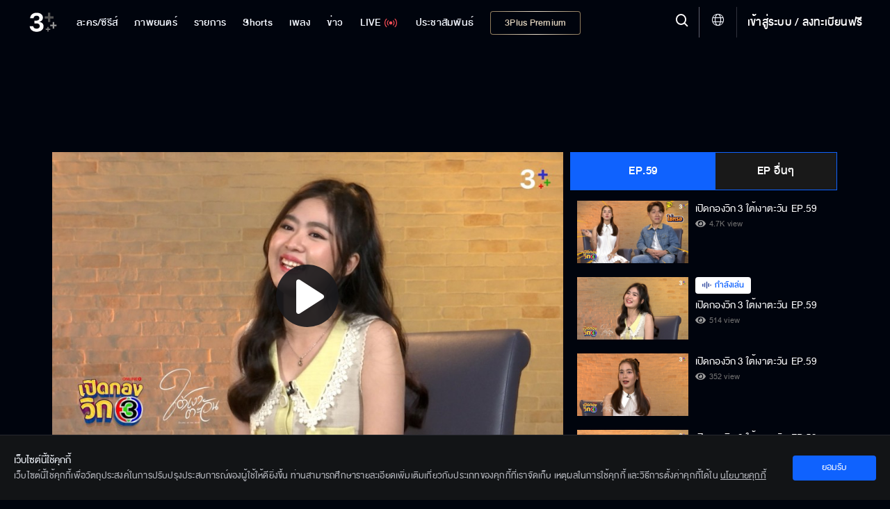

--- FILE ---
content_type: text/html; charset=utf-8
request_url: https://ch3plus.com/v/185936
body_size: 48613
content:
<!DOCTYPE html><html lang="th" id=""><head><link rel="stylesheet" href="https://cdnjs.cloudflare.com/ajax/libs/font-awesome/4.7.0/css/font-awesome.min.css"/><style>
                        .vjs-control-bar {
                            background: rgba(0,0,0,0.5) !important;
                            }
                        .vjs-control-bar.vjs-header-bar {
                            background: linear-gradient(180deg, rgba(0,0,0,0) 0%, rgba(0,0,0,0.3) 25%, rgba(0,0,0,0.5) 75%) !important;
                            top: unset !important;
                            bottom: 2.7rem !important;
                            padding-bottom: 0.4rem !important;
                        }
                        .vjs-control-bar.vjs-header-bar .vjs-gradient-background {
                            display: none;
                        }
                        </style><meta charSet="utf-8"/><meta name="viewport" content="width=device-width, initial-scale=1.0, maximum-scale=1.0, user-scalable=no"/><link rel="shortcut icon" type="image/x-icon" href="/static/images/favicon/favicon.ico"/><title>เปิดกองวิก 3 EP.59/2</title><meta name="description" content="รายการเปิดกองวิก 3 จะพาไปเจาะเบื้องหลังการถ่ายทำสุดโหด ล้วงลึกคาแรคเตอร์นักแสดง และอีกมากมายแบบเอ็กคลูซีฟสุด ๆ"/><meta name="keywords" content="เปิดกองวิก 3 EP.59/2,เปิดกองวิก 3,เปิดกองวิก 3 ใต้เงาตะวัน,Original,ซีรีส์ไทย,ซีรีส์นานาชาติ,วาไรตี้,การ์ตูน &amp; เกม,ช้อปปิ้ง,Ch3 Special,เกมโชว์,เรียลลิตี้,ทอล์กโชว์,ออนไลน์ เอ็กซ์คลูซีฟ,ละครฮิตที่คิดถึง,ไฮไลท์,คลิปเด็ด,ทีเซอร์,3Plus,ช่อง3"/><meta http-equiv="content-language" content="th"/><meta http-equiv="X-UA-Compatible" content="IE=edge,chrome=1"/><meta name="Cache-Control" content="no-transform, public, max-age=300, s-maxage=900, must-revalidate"/><meta name="Content-Encoding" content="gzip"/><meta http-equiv="cleartype" content="on"/><meta name="HandheldFriendly" content="True"/><meta name="copyright" content="2020 Bangkok Entertainment Co.,Ltd. All Rights Reserved. Powered by BECi Corporation Ltd."/><meta name="author" content="BECi Corporation Ltd. Thailand."/><meta name="generator" content="CH3Plus.com"/><meta name="robots" content="index,follow"/><meta name="rating" content="general"/><meta name="Googlebot" content="all"/><meta name="site_name" content="CH3Plus.com"/><meta name="image" content="https://assets.ch3plus.com/rerun/2023/03/439086865746.jpg"/><meta name="twitter:card" content="summary_large_image"/><meta name="twitter:site" content="@ch3plus"/><meta name="twitter:title" content="เปิดกองวิก 3 EP.59/2"/><meta name="twitter:description" content="รายการเปิดกองวิก 3 จะพาไปเจาะเบื้องหลังการถ่ายทำสุดโหด ล้วงลึกคาแรคเตอร์นักแสดง และอีกมากมายแบบเอ็กคลูซีฟสุด ๆ"/><meta name="twitter:image" content="https://assets.ch3plus.com/rerun/2023/03/439086865746.jpg"/><meta name="twitter:url" content="https://ch3plus.com/v/185936"/><meta property="fb:app_id" content="417848168921878"/><meta property="og:title" content="เปิดกองวิก 3 EP.59/2"/><meta property="og:description" content="รายการเปิดกองวิก 3 จะพาไปเจาะเบื้องหลังการถ่ายทำสุดโหด ล้วงลึกคาแรคเตอร์นักแสดง และอีกมากมายแบบเอ็กคลูซีฟสุด ๆ"/><meta property="og:image" content="https://assets.ch3plus.com/rerun/2023/03/439086865746.jpg"/><meta property="og:url" content="https://ch3plus.com/v/185936"/><meta property="og:site_name" content="CH3Plus.com"/><meta property="og:type" content="website"/><meta property="og:image:width" content="1200"/><meta property="og:image:height" content="630"/><meta property="og:image:type" content="image/jpeg"/><meta property="og:image:alt" content="เปิดกองวิก 3 EP.59/2"/><meta property="og:locale" content="th_TH"/><link rel="canonical" href="https://ch3plus.com/v/185936"/><link rel="manifest" href="/static/images/favicon/manifest.json"/><link rel="contents" href="#toc" type="text/html" title="เปิดกองวิก 3 EP.59/2"/><link rel="alternate" href="https://ch3plus.com/v/185936" hrefLang="th-TH"/><link rel="image_src" href="https://assets.ch3plus.com/rerun/2023/03/439086865746.jpg" type="image/jpeg"/><meta name="application-name" content="CH3Plus"/><meta name="apple-mobile-web-app-title" content="CH3Plus"/><meta name="apple-mobile-web-app-capable" content="yes"/><meta name="apple-mobile-web-app-status-bar-style" content="#191919"/><meta name="msapplication-TileColor" content="#FFFFFF"/><meta name="msapplication-TileImage" content="/static/images/favicon/favicon-16x16.png"/><meta name="theme-color" content="#191919"/><meta name="msapplication-config" content="/static/browserconfig.xml"/><link rel="icon" type="image/png" href="/static/images/favicon/favicon-16x16.png" sizes="16x16"/><link rel="icon" type="image/png" href="/static/images/favicon/favicon-32x32.png" sizes="32x32"/><link rel="icon" type="image/png" href="/static/images/favicon/favicon-96x96.png" sizes="96x96"/><link rel="icon" type="image/png" href="/static/images/favicon/favicon-192x192.png" sizes="192x192"/><link rel="shortcut icon" sizes="196x196" href="/static/images/favicon/favicon-96x96.png"/><link rel="apple-touch-icon" sizes="57x57" href="/static/images/ch3plus/ic_launcher-web.png"/><link rel="apple-touch-icon" sizes="60x60" href="/static/images/ch3plus/ic_launcher-web.png"/><link rel="apple-touch-icon" sizes="72x72" href="/static/images/ch3plus/ic_launcher-web.png"/><link rel="apple-touch-icon" sizes="76x76" href="/static/images/ch3plus/ic_launcher-web.png"/><link rel="apple-touch-icon" sizes="114x114" href="/static/images/ch3plus/ic_launcher-web.png"/><link rel="apple-touch-icon" sizes="120x120" href="/static/images/ch3plus/ic_launcher-web.png"/><link rel="apple-touch-icon" sizes="144x144" href="/static/images/ch3plus/ic_launcher-web.png"/><link rel="apple-touch-icon" sizes="152x152" href="/static/images/ch3plus/ic_launcher-web.png"/><link rel="apple-touch-icon" sizes="180x180" href="/static/images/ch3plus/ic_launcher-web.png"/><meta name="apple-itunes-app" content="app-id=475642354"/><meta name="google-play-app" content="app-id=com.beci.thaitv3android"/><link rel="apple-touch-icon" href="/static/images/ch3plus/ic_launcher-web.png"/><link rel="android-touch-icon" href="/static/images/ch3plus/ic_launcher-web.png"/><script>
                    if(typeof dataLayer === 'undefined'){dataLayer = [];}
                </script><script>dataLayer.push({"page_type":"detail","content_main_category":"program","content_sub_category":"program","content_name":"เปิดกองวิก 3","content_owner":"null","screen_name":"เปิดกองวิก 3 EP.59/2"});</script><script>(function(w,d,s,l,i){w[l]=w[l]||[];w[l].push({'gtm.start':
            new Date().getTime(),event:'gtm.js'});var f=d.getElementsByTagName(s)[0],
            j=d.createElement(s),dl=l!='dataLayer'?'&l='+l:'';j.async=true;j.src=
            'https://www.googletagmanager.com/gtm.js?id='+i+dl;f.parentNode.insertBefore(j,f);
            })(window,document,'script','dataLayer','GTM-WRDM4ZS');</script><script type="text/javascript" src="/static/js/sha256.min.js"></script><script type="text/javascript" src="/static/js/primary.min.js"></script><script>var googletag = googletag || {};
            googletag.cmd = googletag.cmd || [];
            (function() {
              var gads = document.createElement('script');
              gads.async = true;
              gads.type = 'text/javascript';
              gads.src = '//www.googletagservices.com/tag/js/gpt.js';
              var node = document.getElementsByTagName('script')[0];
              node.parentNode.insertBefore(gads, node);
            })();</script><script>
            function getRandomSlotSize(arrSize){
                if(Array.isArray(arrSize[0])){
                    var return_size = arrSize[Math.floor(Math.random() * arrSize.length)];
                    return return_size;
                }else{
                    return arrSize;
                }
            }
            function getDFPSlotSize(adSizeArray){
                if (screen.availWidth>=992) {
                return adSizeArray[0];
              } else if (screen.availWidth<992 && screen.availWidth>740) {
                return adSizeArray[1];
              } else if (screen.availWidth<=740) {
                return adSizeArray[2];
              } else {
                return adSizeArray[2];
              }
            }

            
			var setAdsPPID = {
			gtm_client: JSON.parse(localStorage.getItem('gtm-client')),
			set: function(){
				if (typeof localStorage != 'undefined') {
					var usfo = this.gtm_client;
					if(!usfo) return
					if(usfo.user_login_status == 'login'){
						var PPID = sha256(usfo.member_id);
						googletag.pubads().setPublisherProvidedId(PPID);
					}
				}
			}
		}
	//setAdsPPID

            function DFPSmartBannerBillboard(adslot, adSizeArray, gptID, customParams, compAds) { // adslot=Slot Name, adSize=Size Array [Desktop, iPad-Tablet, Mobile], gpID=div id
              // if(Array.isArray(companions_slot)){
              // 	companions_slot.push(gptID)
              // }
              if(screen.availWidth<728)adSizeArray[1]=adSizeArray[2];
              googletag.cmd.push(function() {
                var mapLeader = googletag.sizeMapping().
                addSize([320, 400], adSizeArray[2]).
                addSize([320, 700], adSizeArray[2]).
                addSize([360, 200], adSizeArray[2]).
                addSize([640, 360], adSizeArray[1]).
                addSize([768, 200], adSizeArray[1]).
                addSize([1000, 200], adSizeArray[0]).
                build();
                var billboardsizes = googletag.sizeMapping().addSize([1000, 768], adSizeArray[0]).addSize([728, 300], adSizeArray[1]).addSize([0, 0], adSizeArray[2]).build();
                var slot_size = getDFPSlotSize(adSizeArray);
                if(compAds==1){
                  slot_size = getRandomSlotSize(slot_size);
                }
                //window.LeaderSlot = googletag.defineSlot("/11682287/" + adslot, slot_size, gptID);
                window.LeaderSlot = googletag.defineSlot(adslot, slot_size, gptID);
                if(window.LeaderSlot){
                  if (Array.isArray(customParams)) {
                    //new logic support multiple key and one key multiple values
                    customParams.forEach(param => {
                      if (param.key && typeof param.value === 'string') {
                          const values = param.value.includes(',') ? param.value.split(',') : [param.value];
                          window.LeaderSlot.setTargeting(param.key, values);
                      }
                    });
                  }else if(typeof customParams=='object' && typeof customParams.key!='undefined' && Array.isArray(customParams.value)){
                    window.LeaderSlot.setTargeting(customParams.key, customParams.value);
                    //window.LeaderSlot.setTargeting(customParams.key, customParams.value);
                  }
                  // if(typeof customParams=='object' && typeof customParams.key_exclusive!='undefined' && typeof customParams.value_exclusive!='undefined' && customParams.key_exclusive!='' && customParams.value_exclusive!=''){
                  //   window.LeaderSlot.setTargeting(customParams.key_exclusive, customParams.value_exclusive);
                  // }
                }
                if ((compAds == 1 || compAds == '1') && compAds!='undefined' && compAds!='') {
                  window.LeaderSlot.defineSizeMapping(mapLeader).addService(googletag.companionAds());
                  googletag.companionAds().setRefreshUnfilledSlots(true);
                  googletag.pubads().enableVideoAds();
                  // googletag.pubads().disableInitialLoad();
                }else{
                  window.LeaderSlot.defineSizeMapping(mapLeader)
                }
                window.LeaderSlot.addService(googletag.pubads());
                
                // googletag.pubads().enableLazyLoad();
                googletag.pubads().enableSingleRequest();
                googletag.pubads().collapseEmptyDivs();
                if(typeof setAdsPPID != 'undefined'){//pub ads PPID
                  setAdsPPID.set();
                }
                googletag.enableServices();

              });
              //document.write("<div id='" + gptID + "' style='width: auto; height: auto;' data-glade data-ad-unit-path='/11682287/" +  adslot + "'>");
              document.write("<div id='" + gptID + "' style='width: auto; height: auto;' data-glade data-ad-unit-path='" +  adslot + "'>");
              googletag.cmd.push(function() { googletag.display('' + gptID + ''); });
              document.write("</div>");
            }</script><script>
            (function() {
            var purl = window.location.href;
            var url = '//ads.pubmatic.com/AdServer/js/pwt/159791/2752';
            var profileVersionId = '';
            if(purl.indexOf('pwtv=')>0){
              var regexp = /pwtv=(.*?)(&|$)/g;
              var matches = regexp.exec(purl);
              if(matches.length >= 2 && matches[1].length > 0){
              profileVersionId = '/'+matches[1];
              }
            }
            var wtads = document.createElement('script');
            wtads.async = true;
            wtads.type = 'text/javascript';
            wtads.src = url+profileVersionId+'/pwt.js';
            var node = document.getElementsByTagName('script')[0];
            node.parentNode.insertBefore(wtads, node);
            })();</script><script src="/static/js/sso.js"></script><script>
            spotxDataLayer = [{ source: "313664", sync_limit: 7 }];
            (function(w,d,s,l,i){w[l]=w[l]||[];w[l].push({'gtm.start': new Date().getTime(),event:'gtm.js'});var f=d.getElementsByTagName(s)[0], j=d.createElement(s),dl=l!='dataLayer'?'&l='+l:'';j.async=true;j.src= 'https://www.googletagmanager.com/gtm.js?id='+i+dl;f.parentNode.insertBefore(j,f); })(window,document,'script','spotxDataLayer','GTM-NH3RQL3');</script><link rel="stylesheet" href="/static/css/semantic.min.css"/><link rel="stylesheet" href="/static/css/floating-event.css"/><script src="https://prod.uidapi.com/static/js/uid2-sdk-2.0.0.js" type="text/javascript"></script><script>
                    var imageChecker = function(){
                        var imageArr = document.querySelectorAll("img.lazy");
                        var sec = 1;
                        imageArr.forEach(function(element){
                            var imageTemp = new Image();
                            var loaded = false;
                            imageTemp.onload = function(){
                                loaded = true;
                            }
                            imageTemp.src = element.src;
                            setTimeout(function() {
                                if(loaded){
                                    
                                }else{
                                    //element.parentNode.removeChild(element);
                                    element.style.display = 'none';
                                }
                            }, sec * 1000)
                        });
                    }
                    document.addEventListener('DOMContentLoaded', imageChecker, false);
                </script><link rel="stylesheet" href="/static/css/jssocials.css"/><script type="text/javascript" src="/static/js/primary.min.js"></script><script async="" src="/static/js/custom-watch.js"></script><script src="/static/js/jssocials.js"></script><script src="/static/js/jssocials.shares.js"></script><script src="/static/js/clipboard.js"></script><script type="text/javascript" src="/static/js/video_player.js"></script><meta name="next-head-count" content="91"/><link rel="preload" href="/_next/static/css/static/QSq2x1VBiUc2ee5Vm6NEP/pages/_app.js.5874ff4b.chunk.css" as="style"/><link rel="stylesheet" href="/_next/static/css/static/QSq2x1VBiUc2ee5Vm6NEP/pages/_app.js.5874ff4b.chunk.css"/><link rel="preload" href="/_next/static/css/static/QSq2x1VBiUc2ee5Vm6NEP/pages/v/%5Bid%5D.js.d23d7b5d.chunk.css" as="style"/><link rel="stylesheet" href="/_next/static/css/static/QSq2x1VBiUc2ee5Vm6NEP/pages/v/%5Bid%5D.js.d23d7b5d.chunk.css"/><link rel="preload" href="/_next/static/QSq2x1VBiUc2ee5Vm6NEP/pages/_app.js" as="script"/><link rel="preload" href="/_next/static/QSq2x1VBiUc2ee5Vm6NEP/pages/v/%5Bid%5D.js" as="script"/><link rel="preload" href="/_next/static/runtime/webpack-72bc6cd911220681a9bb.js" as="script"/><link rel="preload" href="/_next/static/runtime/main-275592ca1bcfafd58179.js" as="script"/><style id="__jsx-3430217733">.footer-bar-disabled{display:none !important;}</style></head><body class="video-content-now "><noscript><iframe src="https://www.googletagmanager.com/ns.html?id=GTM-WRDM4ZS" height="0" width="0" style="display:none;visibility:hidden"></iframe></noscript><noscript><iframe src="https://www.googletagmanager.com/ns.html?id=GTM-NH3RQL3&amp;source=313664&amp;sync_limit=7" height="0" width="0" style="display:none;visibility:hidden"></iframe></noscript><div id="__next"><div></div><header class=""><div><nav><ul class="navigation"><li class="item item-series item-dropdown"><a href="/drama"><span>ละคร/ซีรีส์</span></a><div class="dropdown"><div class="dropdown-content"><p>ละคร/ซีรีส์</p><a class="" href="/drama">ละคร/ซีรีส์</a><a class="" href="/interseries">ซีรีส์นานาชาติ</a><a class="" href="/cartoon">การ์ตูน &amp; เกม</a></div></div></li><li class="item movie"><a class="" href="/movie"><span>ภาพยนตร์</span></a></li><li class="item item-tvshow item-dropdown "><a href="/program"><span>รายการ</span></a><div class="dropdown"><div class="dropdown-content"><p>รายการ</p><a class="" href="/program"> <!-- -->รายการ</a><a class="" href="/ch3special">Ch3 Special</a><a class="" href="/gameshow">เกมโชว์</a><a class="" href="/talkshow">ทอล์กโชว์</a><a class="" href="/reality">เรียลลิตี้</a><a class="" href="/shopping">ช๊อปปิ้ง</a><a class="" href="/program/hitscene">ไฮไลท์</a><a class="" href="/program/scoop">ทีเซอร์</a></div></div></li><li class="item"><a href="/shorts/special"><span>Shorts</span></a></li><li class="item item-music item-dropdown"><a href="/music" title="เพลง"><span>เพลง</span></a><div class="dropdown"><div class="dropdown-content"><p>เพลง</p><a class="" href="/music/soundtracks">เพลงละครช่อง 3</a><a class="" href="/music/karaoke">คาราโอเกะ</a><a class="" href="/music/playlist">เพลย์ลิสต์</a></div></div></li><li class="item item-news item-dropdown"><a href="/news"><span>ข่าว</span></a><div class="dropdown"><div class="dropdown-content"><p>ข่าว</p><a href="/news" class="">ข่าวทั้งหมด</a><a class="" href="/news/local">ในประเทศ</a><a class="" href="/news/crime">อาชญากรรม</a><a class="" href="/news/socialnews">สังคมออนไลน์</a><a class="" href="/news/political">เลือกตั้งและการเมือง</a><a class="" href="/news/economy">เศรษฐกิจ</a><a class="" href="/news/international">ต่างประเทศ</a><a class="" href="/news/sport">กีฬา</a><a class="" href="/news/entertainment">บันเทิง</a><a class="" href="/news/lifestyle">ไลฟ์สไตล์</a><a class="" href="/news/technology">ไอที</a><a class="" href="/news/newsbriefing">สรุปข่าว</a><a class="" href="/news/royal">พระราชสำนัก</a><a class="" href="/news/environment">สิ่งแวดล้อม</a><a class="" href="/news/program">รายการข่าว</a></div></div></li><li class="item tvlive undefined"><a href="/live"><span>LIVE</span><img src="/static/images/ch3plus/signal.svg" alt="ดูทีวีออนไลน์"/></a></li><li class="item item-special item-dropdown"><a href="/artists"><span>ประชาสัมพันธ์</span></a><div class="dropdown"><p class="dropbtn">ประชาสัมพันธ์<img src="/static/images/icon-dropdown.svg" alt="Special - 3Plus"/></p><div class="dropdown-content"><p>ประชาสัมพันธ์</p><a class="" href="/artists">Artist Profiles</a><a class="" href="/special/activities">กิจกรรม</a><a class="" href="/fandom/votes">Votes</a><a class="" href="/special/dramascoop">Update</a><a class="" href="/special/business">สังคมธุรกิจ</a><a class="" href="/special/pr">ช่อง3เพื่อสังคม</a></div></div></li><li class="item item-packages show-package-button"><a href="/packages"><span>3Plus Premium</span></a></li></ul></nav><div class="logo"><a href="/?refer=intro"><img src="https://media.ch3plus.com/logo3plus/ch3plus-logo.svg" alt="ดูทีวีกด 33 ดูออนไลน์ที่ 3Plus - ช่อง3"/></a></div><div class="nav-group"><div class="menu-setting-2"><a><span class="menu-1 icon-hamburger" alt="Menu - 3Plus"></span></a></div><div class="register"><span class="divider"></span><a></a></div><div class="global-language-switcher  "><a class="language-switcher-btn"><span class="icon icon-globe"></span></a><div class="ui borderless inverted vertical language-menu menu"><a class="item"><span class="icon-wrapper"><span class="icon icon-check-circle-solid"></span></span><span class="item-title">ไทย</span></a><a class="item"><span class="item-title">English</span></a></div></div><div class="nav-line"></div><div class="hd-search"><a title="Search" class="searchmodal modal_open "><span class="icon-search"></span></a></div><section class="searchmodal modal-overlay " role="dialog"><div class="modal-content" role="document"><button type="button" class="btn-close" aria-label="close" title="ยกเลิก"><span class="icon-x"></span></button><div><form id="search_form"><span class="icon-search"></span><button class="btn-Search" type="button" style="cursor:pointer"><span class="icon-search"></span></button></form></div></div></section><section class="clearmodal modal-overlay " role="dialog"><div class="modal-content" role="document"><h3>ล้างคำค้นหา</h3><p>ประวัติการค้นหาของคุณจะถูกลบออกถาวร</p><a title="ยกเลิก">ยกเลิก</a><a class="cf-clear clear_search_history" title="ล้างคำค้นหา">ล้างคำค้นหา</a><span class="icon-x" title="ปิด"></span></div></section><div class="modal-backdrop"></div></div><div class="nav-detail"><div class="user-set"><ul><li><a class="underline" title="เข้าสู่ระบบ"></a></li></ul></div><ul><li><h3><a href="#" title="ละคร/ซีรีส์">ละคร/ซีรีส์ <img src="/static/images/icon-dropdown.svg" alt="ละคร/ซีรีส์ - 3Plus"/></a></h3><ul><li><a href="/drama" title="ละคร">ละคร</a></li><li><a href="/original" title="Mello Original">Mello Original</a></li><li><a href="/interseries" title="ซีรีส์นานาชาติ">ซีรีส์นานาชาติ</a></li><li><a href="/oldseries" title="ละครฮิตที่คิดถึง">ละครฮิตที่คิดถึง</a></li><li><a href="/exclusive" title="ออนไลน์ เอ็กซ์คลูซีฟ">ออนไลน์ เอ็กซ์คลูซีฟ</a></li><li><a href="/cartoon" title="การ์ตูน &amp; เกม">การ์ตูน &amp; เกม</a></li><li><a href="/series/hitscene" title="ไฮไลท์">ไฮไลท์</a></li><li><a href="/series/scoop" title="ทีเซอร์">ทีเซอร์</a></li></ul></li><li><h3><a href="#" title="รายการ">รายการ <img src="/static/images/icon-dropdown.svg" alt="รายการ - 3Plus"/></a></h3><ul><li><a href="/program" title="วาไรตี้">วาไรตี้</a></li><li><a href="/ch3special" title="Ch3 Special">Ch3 Special</a></li><li><a href="/gameshow" title="เกมโชว์">เกมโชว์</a></li><li><a href="/talkshow" title="ทอล์กโชว์">ทอล์กโชว์</a></li><li><a href="/reality" title="เรียลลิตี้">เรียลลิตี้</a></li><li><a href="/shopping" title="ช้อปปิ้ง">ช้อปปิ้ง</a></li><li><a href="/program/hitscene" title="ไฮไลท์">ไฮไลท์</a></li><li><a href="/program/scoop" title="ทีเซอร์">ทีเซอร์</a></li></ul></li><li><h3><a href="#" title="ข่าว">ข่าว <img src="/static/images/icon-dropdown.svg" alt="ข่าว - 3Plus"/></a></h3><ul><li><a href="/news" title="ข่าวทั้งหมด">ข่าวทั้งหมด</a> </li><li><a href="/news/local" title="ในประเทศ">ในประเทศ</a></li><li><a href="/news/crime" title="อาชญากรรม">อาชญากรรม</a></li><li><a href="/news/socialnews" title="สังคมออนไลน์">สังคมออนไลน์</a></li><li><a href="/news/political" title="เลือกตั้งและการเมือง">เลือกตั้งและการเมือง</a></li><li><a href="/news/economy" title="เศรษฐกิจ">เศรษฐกิจ</a></li><li><a href="/news/international" title="ต่างประเทศ">ต่างประเทศ</a></li><li><a href="/news/sport" title="กีฬา">กีฬา</a></li><li><a href="/news/entertainment" title="บันเทิง">บันเทิง</a></li><li><a href="/news/lifestyle" title="ไลฟ์สไตล์">ไลฟ์สไตล์</a></li><li><a href="/news/technology" title="ไอที">ไอที</a></li><li><a href="/news/newsbriefing" title="สรุปข่าว">สรุปข่าว</a></li><li><a href="/news/royal" title="พระราชสำนัก">พระราชสำนัก</a></li><li><a href="/news/environment" title="สิ่งแวดล้อม">สิ่งแวดล้อม</a></li><li><a href="/news/program" title="รายการข่าว">รายการข่าว</a></li></ul></li><li><h3 class="tvlive"><a href="/live" title="LIVE">LIVE</a></h3></li></ul></div></div></header><div id="logout" class="modal tem2"><h3>ออกจากระบบ</h3><div><p>เสียใจจังจะหยุดพักความสนุกไว้แค่นี้...</p><p class="btn-group"><a class="cancel" href="#" rel="modal:close" title="ยกเลิก">ยกเลิก</a><a class="agree" href="#" rel="modal:close" title="ตกลง">ตกลง</a></p></div></div><div id="deleteMessage" class="modal tem2"><h3>ล้างการแจ้งเตือนทั้งหมด</h3><div><p>คุณต้องการล้างการแจ้งเตือนทั้งหมด?</p><p class="btn-group"><a class="cancel" href="#" rel="modal:close">ยกเลิก</a><a class="agree" href="#" rel="modal:close">ล้างทั้งหมด</a></p></div></div><div id="delete-acc" class="modal tem2"><div><h3>ลบบัญชี</h3><p>หากคุณลบบัญชี 3Plus <span>คุณจะไม่สามารถที่จะเข้าสู่ระบบได้อีกต่อไป</span></p><p>คุณเเน่ใจหรือไม่ว่าต้องการดำเนินการต่อ</p><p class="btn-group"><a class="agree" rel="modal:close" title="ยกเลิก">ยกเลิก</a><a class="cancel" title="ตกลง">ตกลง</a></p></div></div><div class="wrapall"><section class="container-list-col ch3-box"><div class="sp-banner first"><div id="div-gpt-ad-Web_3plus_Rerun_Leaderboard_1"></div><script>DFPSmartBannerBillboard('/11682287/Web_Ch3Plus_Program/Leaderboard',[[[728,90],[970,90],[970,250]],[728,90],[[300,100],[320,50]]],'div-gpt-ad-Web_3plus_Rerun_Leaderboard_1', [{"key":"CH3Plus-Variety","value":"PertKongVic3"}], '1');</script></div><section class="continue-tvlive"><div class="d-flex"><div class="col-left-watching col-video-1"><div class="videoWrapper player-container "><div id="player-placeholder" class="invisible" style="padding-top:56.25%"></div><div class="player-position"><div id="rerun_player"></div></div></div><div class="watch-vdo-noti"></div><div class="content-video-title"><div class="title-drama "><h1><span>เปิดกองวิก 3 ใต้เงาตะวัน</span><span> <!-- -->EP.59<!-- --> </span></h1><p class="part">[2/4] </p><p class="broadcast viewed-watch"><span>514<!-- --> view</span>ออกอากาศ อาทิตย์ที่ 26 มีนาคม 2566</p></div><div class="share-vdo-watch"><span class="socialbx socialbx-watch"></span><a title="แชร์ลิงค์นี้" class="sharemodal modal_open socialbx-watch" data-url="https://ch3plus.com/v/185936"><span>Share</span></a></div></div></div><div class="col-right-watching col-video-2"><div class="tab-list ellip"><div class="tab"><button class="tablinks active">EP.59</button><button class="tablinks">EP อื่นๆ</button></div><div id="tab-1" class="tabcontent" style="display:block"><div class="tab-scroll-list scroll-style-2"><div class="thum-video active"><a href="/v/185935" title="เปิดกองวิก 3 ใต้เงาตะวัน EP.59[1/4]"><div class="video-list rerun"><div class="position-tl "></div><div class="thumb"><span class="" style="display:inline-block"></span></div></div></a><div class="video-list-text rerun"><a href="/v/185935" title="เปิดกองวิก 3 ใต้เงาตะวัน EP.59[1/4]"><h2 class=""><span>เปิดกองวิก 3 ใต้เงาตะวัน</span> <span>EP.59</span></h2><p class="viewed-watch">4.7K<!-- --> view</p></a></div></div><div class="thum-video active"><a href="/v/185936" title="เปิดกองวิก 3 ใต้เงาตะวัน EP.59[2/4]"><div class="video-list rerun"><div class="position-tl "></div><div class="thumb"><span class="" style="display:inline-block"></span></div></div></a><div class="video-list-text rerun"><span class="viewed-wave">กำลังเล่น</span><a href="/v/185936" title="เปิดกองวิก 3 ใต้เงาตะวัน EP.59[2/4]"><h2 class="viewed-wave-active"><span>เปิดกองวิก 3 ใต้เงาตะวัน</span> <span>EP.59</span></h2><p class="viewed-watch">514<!-- --> view</p></a></div></div><div class="thum-video active"><a href="/v/185937" title="เปิดกองวิก 3 ใต้เงาตะวัน EP.59[3/4]"><div class="video-list rerun"><div class="position-tl "></div><div class="thumb"><span class="" style="display:inline-block"></span></div></div></a><div class="video-list-text rerun"><a href="/v/185937" title="เปิดกองวิก 3 ใต้เงาตะวัน EP.59[3/4]"><h2 class=""><span>เปิดกองวิก 3 ใต้เงาตะวัน</span> <span>EP.59</span></h2><p class="viewed-watch">352<!-- --> view</p></a></div></div><div class="thum-video active"><a href="/v/185943" title="เปิดกองวิก 3 ใต้เงาตะวัน EP.59[4/4]"><div class="video-list rerun"><div class="position-tl "></div><div class="thumb"><span class="" style="display:inline-block"></span></div></div></a><div class="video-list-text rerun"><a href="/v/185943" title="เปิดกองวิก 3 ใต้เงาตะวัน EP.59[4/4]"><h2 class=""><span>เปิดกองวิก 3 ใต้เงาตะวัน</span> <span>EP.59</span></h2><p class="viewed-watch">255<!-- --> view</p></a></div></div></div></div><div id="tab-2" class="tabcontent" style="display:none"><div class="tab-scroll-list scroll-style-2"><div class="thum-video active"><a href="/v/264986" title="เปิดกองวิก 3 ยิหวาดาตัง EP.117"><div class="video-list rerun"><div class="position-tl "></div><div class="thumb"><span class="" style="display:inline-block"></span></div></div></a><div class="video-list-text rerun"><a href="/v/264986" title="เปิดกองวิก 3 ยิหวาดาตัง EP.117"><h2 class=""><span>เปิดกองวิก 3 ยิหวาดาตัง</span> <span>EP.117</span></h2><p class="viewed-watch">2.9K<!-- --> view</p></a></div></div><div class="thum-video active"><a href="/v/257575" title="เปิดกองวิก 3 น้ำผึ้งขม EP.116"><div class="video-list rerun"><div class="position-tl "></div><div class="thumb"><span class="" style="display:inline-block"></span></div></div></a><div class="video-list-text rerun"><a href="/v/257575" title="เปิดกองวิก 3 น้ำผึ้งขม EP.116"><h2 class=""><span>เปิดกองวิก 3 น้ำผึ้งขม</span> <span>EP.116</span></h2><p class="viewed-watch">4.1K<!-- --> view</p></a></div></div><div class="thum-video active"><a href="/v/254929" title="เปิดกองวิก 3 &quot;เจ้าคุณพี่กับอีนางคำดวง&quot; EP.115"><div class="video-list rerun"><div class="position-tl "></div><div class="thumb"><span class="" style="display:inline-block"></span></div></div></a><div class="video-list-text rerun"><a href="/v/254929" title="เปิดกองวิก 3 &quot;เจ้าคุณพี่กับอีนางคำดวง&quot; EP.115"><h2 class=""><span>เปิดกองวิก 3 &quot;เจ้าคุณพี่กับอีนางคำดวง&quot;</span> <span>EP.115</span></h2><p class="viewed-watch">6.4K<!-- --> view</p></a></div></div><div class="thum-video active"><a href="/v/253858" title="เปิดกองวิก 3 &quot;  ยัยปลาไหลกับนายไฮโซ &quot; EP.114"><div class="video-list rerun"><div class="position-tl "></div><div class="thumb"><span class="" style="display:inline-block"></span></div></div></a><div class="video-list-text rerun"><a href="/v/253858" title="เปิดกองวิก 3 &quot;  ยัยปลาไหลกับนายไฮโซ &quot; EP.114"><h2 class=""><span>เปิดกองวิก 3 &quot;  ยัยปลาไหลกับนายไฮโซ &quot;</span> <span>EP.114</span></h2><p class="viewed-watch">1.9K<!-- --> view</p></a></div></div><div class="thum-video active"><a href="/v/251896" title="เปิดกองวิก 3 &quot; แสนรัก &quot; EP.113"><div class="video-list rerun"><div class="position-tl "></div><div class="thumb"><span class="" style="display:inline-block"></span></div></div></a><div class="video-list-text rerun"><a href="/v/251896" title="เปิดกองวิก 3 &quot; แสนรัก &quot; EP.113"><h2 class=""><span>เปิดกองวิก 3 &quot; แสนรัก &quot;</span> <span>EP.113</span></h2><p class="viewed-watch">3.2K<!-- --> view</p></a></div></div><div class="thum-video active"><a href="/v/251553" title="เปิดกองวิก 3 &quot; เพียงเธอ &quot; EP.112"><div class="video-list rerun"><div class="position-tl "></div><div class="thumb"><span class="" style="display:inline-block"></span></div></div></a><div class="video-list-text rerun"><a href="/v/251553" title="เปิดกองวิก 3 &quot; เพียงเธอ &quot; EP.112"><h2 class=""><span>เปิดกองวิก 3 &quot; เพียงเธอ &quot;</span> <span>EP.112</span></h2><p class="viewed-watch">12K<!-- --> view</p></a></div></div><div class="thum-video active"><a href="/v/250937" title="เปิดกองวิก 3 | 3 สาวโคกอีแร้ง EP.111"><div class="video-list rerun"><div class="position-tl "></div><div class="thumb"><span class="" style="display:inline-block"></span></div></div></a><div class="video-list-text rerun"><a href="/v/250937" title="เปิดกองวิก 3 | 3 สาวโคกอีแร้ง EP.111"><h2 class=""><span>เปิดกองวิก 3 | 3 สาวโคกอีแร้ง</span> <span>EP.111</span></h2><p class="viewed-watch">1.1K<!-- --> view</p></a></div></div><div class="thum-video active"><a href="/v/249168" title="เปิดกองวิก 3 ใจขังเจ้า EP.110"><div class="video-list rerun"><div class="position-tl "></div><div class="thumb"><span class="" style="display:inline-block"></span></div></div></a><div class="video-list-text rerun"><a href="/v/249168" title="เปิดกองวิก 3 ใจขังเจ้า EP.110"><h2 class=""><span>เปิดกองวิก 3 ใจขังเจ้า</span> <span>EP.110</span></h2><p class="viewed-watch">9.8K<!-- --> view</p></a></div></div><div class="thum-video active"><a href="/v/248361" title="เปิดกองวิก 3 ผู้บ่าวสุดซ่าส์กะอีหล่าขาซิ่ง EP.109"><div class="video-list rerun"><div class="position-tl "></div><div class="thumb"><span class="" style="display:inline-block"></span></div></div></a><div class="video-list-text rerun"><a href="/v/248361" title="เปิดกองวิก 3 ผู้บ่าวสุดซ่าส์กะอีหล่าขาซิ่ง EP.109"><h2 class=""><span>เปิดกองวิก 3 ผู้บ่าวสุดซ่าส์กะอีหล่าขาซิ่ง</span> <span>EP.109</span></h2><p class="viewed-watch">2K<!-- --> view</p></a></div></div><div class="thum-video active"><a href="/v/247609" title="เปิดกองวิก 3 นับ 8 EP.108"><div class="video-list rerun"><div class="position-tl "></div><div class="thumb"><span class="" style="display:inline-block"></span></div></div></a><div class="video-list-text rerun"><a href="/v/247609" title="เปิดกองวิก 3 นับ 8 EP.108"><h2 class=""><span>เปิดกองวิก 3 นับ 8</span> <span>EP.108</span></h2><p class="viewed-watch">5.2K<!-- --> view</p></a></div></div><div class="thum-video active"><a href="/v/245448" title="เปิดกองวิก 3 แผนรักหักคานลุง EP.107"><div class="video-list rerun"><div class="position-tl "></div><div class="thumb"><span class="" style="display:inline-block"></span></div></div></a><div class="video-list-text rerun"><a href="/v/245448" title="เปิดกองวิก 3 แผนรักหักคานลุง EP.107"><h2 class=""><span>เปิดกองวิก 3 แผนรักหักคานลุง</span> <span>EP.107</span></h2><p class="viewed-watch">5.7K<!-- --> view</p></a></div></div><div class="thum-video active"><a href="/v/244469" title="เปิดกองวิก 3 เหนือพรหมลิขิต EP.106"><div class="video-list rerun"><div class="position-tl "></div><div class="thumb"><span class="" style="display:inline-block"></span></div></div></a><div class="video-list-text rerun"><a href="/v/244469" title="เปิดกองวิก 3 เหนือพรหมลิขิต EP.106"><h2 class=""><span>เปิดกองวิก 3 เหนือพรหมลิขิต</span> <span>EP.106</span></h2><p class="viewed-watch">5.2K<!-- --> view</p></a></div></div><div class="thum-video active"><a href="/v/243529" title="เปิดกองวิก 3 สายรักสายเลือด EP.105"><div class="video-list rerun"><div class="position-tl "></div><div class="thumb"><span class="" style="display:inline-block"></span></div></div></a><div class="video-list-text rerun"><a href="/v/243529" title="เปิดกองวิก 3 สายรักสายเลือด EP.105"><h2 class=""><span>เปิดกองวิก 3 สายรักสายเลือด</span> <span>EP.105</span></h2><p class="viewed-watch">12.1K<!-- --> view</p></a></div></div><div class="thum-video active"><a href="/v/242305" title="เปิดกองวิก 3 เมื่อตะวันลับฟ้าก็จะเป็นเวลาของดวงดาว EP.104"><div class="video-list rerun"><div class="position-tl "></div><div class="thumb"><span class="" style="display:inline-block"></span></div></div></a><div class="video-list-text rerun"><a href="/v/242305" title="เปิดกองวิก 3 เมื่อตะวันลับฟ้าก็จะเป็นเวลาของดวงดาว EP.104"><h2 class=""><span>เปิดกองวิก 3 เมื่อตะวันลับฟ้าก็จะเป็นเวลาของดวงดาว</span> <span>EP.104</span></h2><p class="viewed-watch">13.1K<!-- --> view</p></a></div></div><div class="thum-video active"><a href="/v/239978" title="เปิดกองวิก 3 อีบัวกับไอ้ขวัญ EP.103"><div class="video-list rerun"><div class="position-tl "></div><div class="thumb"><span class="" style="display:inline-block"></span></div></div></a><div class="video-list-text rerun"><a href="/v/239978" title="เปิดกองวิก 3 อีบัวกับไอ้ขวัญ EP.103"><h2 class=""><span>เปิดกองวิก 3 อีบัวกับไอ้ขวัญ</span> <span>EP.103</span></h2><p class="viewed-watch">4.8K<!-- --> view</p></a></div></div><div class="thum-video active"><a href="/v/237807" title="เปิดกองวิก 3 คุณพี่เจ้าขาดิฉันเป็นห่านมิใช่หงส์ EP.102"><div class="video-list rerun"><div class="position-tl "></div><div class="thumb"><span class="" style="display:inline-block"></span></div></div></a><div class="video-list-text rerun"><a href="/v/237807" title="เปิดกองวิก 3 คุณพี่เจ้าขาดิฉันเป็นห่านมิใช่หงส์ EP.102"><h2 class=""><span>เปิดกองวิก 3 คุณพี่เจ้าขาดิฉันเป็นห่านมิใช่หงส์</span> <span>EP.102</span></h2><p class="viewed-watch">12.9K<!-- --> view</p></a></div></div><div class="thum-video active"><a href="/v/237492" title="เปิดกองวิก 3 แม่เลี้ยง EP.101"><div class="video-list rerun"><div class="position-tl "></div><div class="thumb"><span class="" style="display:inline-block"></span></div></div></a><div class="video-list-text rerun"><a href="/v/237492" title="เปิดกองวิก 3 แม่เลี้ยง EP.101"><h2 class=""><span>เปิดกองวิก 3 แม่เลี้ยง</span> <span>EP.101</span></h2><p class="viewed-watch">4.4K<!-- --> view</p></a></div></div><div class="thum-video active"><a href="/v/237310" title="เปิดกองวิก 3 เพลงพยัคฆ์ EP.100"><div class="video-list rerun"><div class="position-tl "></div><div class="thumb"><span class="" style="display:inline-block"></span></div></div></a><div class="video-list-text rerun"><a href="/v/237310" title="เปิดกองวิก 3 เพลงพยัคฆ์ EP.100"><h2 class=""><span>เปิดกองวิก 3 เพลงพยัคฆ์</span> <span>EP.100</span></h2><p class="viewed-watch">5.5K<!-- --> view</p></a></div></div><div class="thum-video active"><a href="/v/233616" title="เปิดกองวิก 3 มือปราบกระทะรั่ว EP.99"><div class="video-list rerun"><div class="position-tl "></div><div class="thumb"><span class="" style="display:inline-block"></span></div></div></a><div class="video-list-text rerun"><a href="/v/233616" title="เปิดกองวิก 3 มือปราบกระทะรั่ว EP.99"><h2 class=""><span>เปิดกองวิก 3 มือปราบกระทะรั่ว</span> <span>EP.99</span></h2><p class="viewed-watch">6.8K<!-- --> view</p></a></div></div><div class="thum-video active"><a href="/v/222964" title="&quot;นางนาค&quot; สู่ละครบทใหม่ &quot;นางนาคพระโขนง&quot; EP.98"><div class="video-list rerun"><div class="position-tl "></div><div class="thumb"><span class="" style="display:inline-block"></span></div></div></a><div class="video-list-text rerun"><a href="/v/222964" title="&quot;นางนาค&quot; สู่ละครบทใหม่ &quot;นางนาคพระโขนง&quot; EP.98"><h2 class=""><span>&quot;นางนาค&quot; สู่ละครบทใหม่ &quot;นางนาคพระโขนง&quot;</span> <span>EP.98</span></h2><p class="viewed-watch">3K<!-- --> view</p></a></div></div><div class="thum-video active"><a href="/v/229453" title="เปิดกองวิก 3 หวานรักต้องห้าม EP.97"><div class="video-list rerun"><div class="position-tl "></div><div class="thumb"><span class="" style="display:inline-block"></span></div></div></a><div class="video-list-text rerun"><a href="/v/229453" title="เปิดกองวิก 3 หวานรักต้องห้าม EP.97"><h2 class=""><span>เปิดกองวิก 3 หวานรักต้องห้าม</span> <span>EP.97</span></h2><p class="viewed-watch">6K<!-- --> view</p></a></div></div><div class="thum-video active"><a href="/v/228193" title="เปิดกองวิก 3 หนึ่งในร้อย EP.96"><div class="video-list rerun"><div class="position-tl "></div><div class="thumb"><span class="" style="display:inline-block"></span></div></div></a><div class="video-list-text rerun"><a href="/v/228193" title="เปิดกองวิก 3 หนึ่งในร้อย EP.96"><h2 class=""><span>เปิดกองวิก 3 หนึ่งในร้อย</span> <span>EP.96</span></h2><p class="viewed-watch">15.3K<!-- --> view</p></a></div></div><div class="thum-video active"><a href="/v/224003" title="เปิดกองวิก 3 Special พรชีวัน EP.95"><div class="video-list rerun"><div class="position-tl "></div><div class="thumb"><span class="" style="display:inline-block"></span></div></div></a><div class="video-list-text rerun"><a href="/v/224003" title="เปิดกองวิก 3 Special พรชีวัน EP.95"><h2 class=""><span>เปิดกองวิก 3 Special พรชีวัน</span> <span>EP.95</span></h2><p class="viewed-watch">3.3K<!-- --> view</p></a></div></div><div class="thum-video active"><a href="/v/224005" title="เปิดกองวิก 3 Special พรชีวัน EP.94"><div class="video-list rerun"><div class="position-tl "></div><div class="thumb"><span class="" style="display:inline-block"></span></div></div></a><div class="video-list-text rerun"><a href="/v/224005" title="เปิดกองวิก 3 Special พรชีวัน EP.94"><h2 class=""><span>เปิดกองวิก 3 Special พรชีวัน</span> <span>EP.94</span></h2><p class="viewed-watch">9.3K<!-- --> view</p></a></div></div><div class="thum-video active"><a href="/v/223726" title="เปิดกองวิก 3 น่าน ฟ้า ชลาลัย EP.93"><div class="video-list rerun"><div class="position-tl "></div><div class="thumb"><span class="" style="display:inline-block"></span></div></div></a><div class="video-list-text rerun"><a href="/v/223726" title="เปิดกองวิก 3 น่าน ฟ้า ชลาลัย EP.93"><h2 class=""><span>เปิดกองวิก 3 น่าน ฟ้า ชลาลัย</span> <span>EP.93</span></h2><p class="viewed-watch">4.1K<!-- --> view</p></a></div></div><div class="thum-video active"><a href="/v/223604" title="เปิดกองวิก 3 โลกหมุนรอบเธอ EP.92"><div class="video-list rerun"><div class="position-tl "></div><div class="thumb"><span class="" style="display:inline-block"></span></div></div></a><div class="video-list-text rerun"><a href="/v/223604" title="เปิดกองวิก 3 โลกหมุนรอบเธอ EP.92"><h2 class=""><span>เปิดกองวิก 3 โลกหมุนรอบเธอ</span> <span>EP.92</span></h2><p class="viewed-watch">6.9K<!-- --> view</p></a></div></div><div class="thum-video active"><a href="/v/221201" title="เปิดกองวิก 3 Special ใจซ่อนรัก The Secret Of Us EP.91"><div class="video-list rerun"><div class="position-tl "></div><div class="thumb"><span class="" style="display:inline-block"></span></div></div></a><div class="video-list-text rerun"><a href="/v/221201" title="เปิดกองวิก 3 Special ใจซ่อนรัก The Secret Of Us EP.91"><h2 class=""><span>เปิดกองวิก 3 Special ใจซ่อนรัก The Secret Of Us</span> <span>EP.91</span></h2><p class="viewed-watch">3.5K<!-- --> view</p></a></div></div><div class="thum-video active"><a href="/v/221138" title="เปิดกองวิก 3 Special ใจซ่อนรัก The Secret Of Us EP.90"><div class="video-list rerun"><div class="position-tl "></div><div class="thumb"><span class="" style="display:inline-block"></span></div></div></a><div class="video-list-text rerun"><a href="/v/221138" title="เปิดกองวิก 3 Special ใจซ่อนรัก The Secret Of Us EP.90"><h2 class=""><span>เปิดกองวิก 3 Special ใจซ่อนรัก The Secret Of Us</span> <span>EP.90</span></h2><p class="viewed-watch">1.8K<!-- --> view</p></a></div></div><div class="thum-video active"><a href="/v/221036" title="เปิดกองวิก 3 Special ใจซ่อนรัก The Secret Of Us EP.89"><div class="video-list rerun"><div class="position-tl "></div><div class="thumb"><span class="" style="display:inline-block"></span></div></div></a><div class="video-list-text rerun"><a href="/v/221036" title="เปิดกองวิก 3 Special ใจซ่อนรัก The Secret Of Us EP.89"><h2 class=""><span>เปิดกองวิก 3 Special ใจซ่อนรัก The Secret Of Us</span> <span>EP.89</span></h2><p class="viewed-watch">3.3K<!-- --> view</p></a></div></div><div class="thum-video active"><a href="/v/220946" title="เปิดกองวิก3 Special ดวงใจเทวพรหม “ดุจอัปสร” EP.88"><div class="video-list rerun"><div class="position-tl "></div><div class="thumb"><span class="" style="display:inline-block"></span></div></div></a><div class="video-list-text rerun"><a href="/v/220946" title="เปิดกองวิก3 Special ดวงใจเทวพรหม “ดุจอัปสร” EP.88"><h2 class=""><span>เปิดกองวิก3 Special ดวงใจเทวพรหม “ดุจอัปสร”</span> <span>EP.88</span></h2><p class="viewed-watch">1.4K<!-- --> view</p></a></div></div><div class="thum-video active"><a href="/v/220945" title="เปิดกองวิก3 Special ดวงใจเทวพรหม “ดุจอัปสร” EP.87"><div class="video-list rerun"><div class="position-tl "></div><div class="thumb"><span class="" style="display:inline-block"></span></div></div></a><div class="video-list-text rerun"><a href="/v/220945" title="เปิดกองวิก3 Special ดวงใจเทวพรหม “ดุจอัปสร” EP.87"><h2 class=""><span>เปิดกองวิก3 Special ดวงใจเทวพรหม “ดุจอัปสร”</span> <span>EP.87</span></h2><p class="viewed-watch">3.8K<!-- --> view</p></a></div></div><div class="thum-video active"><a href="/v/219734" title="เปิดกองวิก 3 ในวันที่ฝนพร่างพราย EP.86"><div class="video-list rerun"><div class="position-tl "></div><div class="thumb"><span class="" style="display:inline-block"></span></div></div></a><div class="video-list-text rerun"><a href="/v/219734" title="เปิดกองวิก 3 ในวันที่ฝนพร่างพราย EP.86"><h2 class=""><span>เปิดกองวิก 3 ในวันที่ฝนพร่างพราย</span> <span>EP.86</span></h2><p class="viewed-watch">2.1K<!-- --> view</p></a></div></div><div class="thum-video active"><a href="/v/219464" title="เปิดกองวิก 3 ร้อยเล่มเกมส์ออฟฟิศ EP.85"><div class="video-list rerun"><div class="position-tl "></div><div class="thumb"><span class="" style="display:inline-block"></span></div></div></a><div class="video-list-text rerun"><a href="/v/219464" title="เปิดกองวิก 3 ร้อยเล่มเกมส์ออฟฟิศ EP.85"><h2 class=""><span>เปิดกองวิก 3 ร้อยเล่มเกมส์ออฟฟิศ</span> <span>EP.85</span></h2><p class="viewed-watch">10.3K<!-- --> view</p></a></div></div><div class="thum-video active"><a href="/v/218580" title="เปิดกองวิก 3 Special ใจพิสุทธิ์ EP.84"><div class="video-list rerun"><div class="position-tl "></div><div class="thumb"><span class="" style="display:inline-block"></span></div></div></a><div class="video-list-text rerun"><a href="/v/218580" title="เปิดกองวิก 3 Special ใจพิสุทธิ์ EP.84"><h2 class=""><span>เปิดกองวิก 3 Special ใจพิสุทธิ์</span> <span>EP.84</span></h2><p class="viewed-watch">7K<!-- --> view</p></a></div></div><div class="thum-video active"><a href="/v/218579" title="เปิดกองวิก 3 Special ใจพิสุทธิ์ EP.83"><div class="video-list rerun"><div class="position-tl "></div><div class="thumb"><span class="" style="display:inline-block"></span></div></div></a><div class="video-list-text rerun"><a href="/v/218579" title="เปิดกองวิก 3 Special ใจพิสุทธิ์ EP.83"><h2 class=""><span>เปิดกองวิก 3 Special ใจพิสุทธิ์</span> <span>EP.83</span></h2><p class="viewed-watch">603<!-- --> view</p></a></div></div><div class="thum-video active"><a href="/v/218578" title="เปิดกองวิก 3 Special ใจพิสุทธิ์ EP.82"><div class="video-list rerun"><div class="position-tl "></div><div class="thumb"><span class="" style="display:inline-block"></span></div></div></a><div class="video-list-text rerun"><a href="/v/218578" title="เปิดกองวิก 3 Special ใจพิสุทธิ์ EP.82"><h2 class=""><span>เปิดกองวิก 3 Special ใจพิสุทธิ์</span> <span>EP.82</span></h2><p class="viewed-watch">645<!-- --> view</p></a></div></div><div class="thum-video active"><a href="/v/216160" title="เปิดกองวิก 3 Special​ ขวัญฤทัย​ EP.81"><div class="video-list rerun"><div class="position-tl "></div><div class="thumb"><span class="" style="display:inline-block"></span></div></div></a><div class="video-list-text rerun"><a href="/v/216160" title="เปิดกองวิก 3 Special​ ขวัญฤทัย​ EP.81"><h2 class=""><span>เปิดกองวิก 3 Special​ ขวัญฤทัย​</span> <span>EP.81</span></h2><p class="viewed-watch">4.5K<!-- --> view</p></a></div></div><div class="thum-video active"><a href="/v/216043" title="เปิดกองวิก 3 Special​ ขวัญฤทัย​ EP.80"><div class="video-list rerun"><div class="position-tl "></div><div class="thumb"><span class="" style="display:inline-block"></span></div></div></a><div class="video-list-text rerun"><a href="/v/216043" title="เปิดกองวิก 3 Special​ ขวัญฤทัย​ EP.80"><h2 class=""><span>เปิดกองวิก 3 Special​ ขวัญฤทัย​</span> <span>EP.80</span></h2><p class="viewed-watch">1.4K<!-- --> view</p></a></div></div><div class="thum-video active"><a href="/v/216042" title="เปิดกองวิก 3 Special​ ขวัญฤทัย​ EP.79"><div class="video-list rerun"><div class="position-tl "></div><div class="thumb"><span class="" style="display:inline-block"></span></div></div></a><div class="video-list-text rerun"><a href="/v/216042" title="เปิดกองวิก 3 Special​ ขวัญฤทัย​ EP.79"><h2 class=""><span>เปิดกองวิก 3 Special​ ขวัญฤทัย​</span> <span>EP.79</span></h2><p class="viewed-watch">4.9K<!-- --> view</p></a></div></div><div class="thum-video active"><a href="/v/214922" title="เปิดกองวิก 3 ลมเล่นไฟ การกลับมาในรอบ 8 ปี ของเชอรี่ เข็มอัปสร EP.78"><div class="video-list rerun"><div class="position-tl "></div><div class="thumb"><span class="" style="display:inline-block"></span></div></div></a><div class="video-list-text rerun"><a href="/v/214922" title="เปิดกองวิก 3 ลมเล่นไฟ การกลับมาในรอบ 8 ปี ของเชอรี่ เข็มอัปสร EP.78"><h2 class=""><span>เปิดกองวิก 3 ลมเล่นไฟ การกลับมาในรอบ 8 ปี ของเชอรี่ เข็มอัปสร</span> <span>EP.78</span></h2><p class="viewed-watch">4.6K<!-- --> view</p></a></div></div><div class="thum-video active"><a href="/v/213464" title="เปิดกองวิก 3 Special ละครชุดดวงใจเทวพรหม ตอน ลออจันทร์ Part.2 EP.77"><div class="video-list rerun"><div class="position-tl "></div><div class="thumb"><span class="" style="display:inline-block"></span></div></div></a><div class="video-list-text rerun"><a href="/v/213464" title="เปิดกองวิก 3 Special ละครชุดดวงใจเทวพรหม ตอน ลออจันทร์ Part.2 EP.77"><h2 class=""><span>เปิดกองวิก 3 Special ละครชุดดวงใจเทวพรหม ตอน ลออจันทร์ Part.2</span> <span>EP.77</span></h2><p class="viewed-watch">12K<!-- --> view</p></a></div></div><div class="thum-video active"><a href="/v/213463" title="เปิดกองวิก 3 Special ละครชุดดวงใจเทวพรหม ตอน ลออจันทร์ Part.1 EP.76"><div class="video-list rerun"><div class="position-tl "></div><div class="thumb"><span class="" style="display:inline-block"></span></div></div></a><div class="video-list-text rerun"><a href="/v/213463" title="เปิดกองวิก 3 Special ละครชุดดวงใจเทวพรหม ตอน ลออจันทร์ Part.1 EP.76"><h2 class=""><span>เปิดกองวิก 3 Special ละครชุดดวงใจเทวพรหม ตอน ลออจันทร์ Part.1</span> <span>EP.76</span></h2><p class="viewed-watch">9.1K<!-- --> view</p></a></div></div><div class="thum-video active"><a href="/v/212278" title="เปิดกองวิก 3 เว้าวอนรัก เลือกไม่ถูกขอเก็บไว้ทั้ง 2 คนเลย EP.75"><div class="video-list rerun"><div class="position-tl "></div><div class="thumb"><span class="" style="display:inline-block"></span></div></div></a><div class="video-list-text rerun"><a href="/v/212278" title="เปิดกองวิก 3 เว้าวอนรัก เลือกไม่ถูกขอเก็บไว้ทั้ง 2 คนเลย EP.75"><h2 class=""><span>เปิดกองวิก 3 เว้าวอนรัก เลือกไม่ถูกขอเก็บไว้ทั้ง 2 คนเลย</span> <span>EP.75</span></h2><p class="viewed-watch">5.1K<!-- --> view</p></a></div></div><div class="thum-video active"><a href="/v/212104" title="ความรักไม่มีรูปแบบตายตัว | เปิดกองวิก 3 Special คุณได้ไปต่อ To Be Continued EP.74"><div class="video-list rerun"><div class="position-tl "></div><div class="thumb"><span class="" style="display:inline-block"></span></div></div></a><div class="video-list-text rerun"><a href="/v/212104" title="ความรักไม่มีรูปแบบตายตัว | เปิดกองวิก 3 Special คุณได้ไปต่อ To Be Continued EP.74"><h2 class=""><span>ความรักไม่มีรูปแบบตายตัว | เปิดกองวิก 3 Special คุณได้ไปต่อ To Be Continued</span> <span>EP.74</span></h2><p class="viewed-watch">1.6K<!-- --> view</p></a></div></div><div class="thum-video active"><a href="/v/212103" title="ชอบทำให้ผมหัวร้อน | Special คุณได้ไปต่อ To Be Continued EP.73"><div class="video-list rerun"><div class="position-tl "></div><div class="thumb"><span class="" style="display:inline-block"></span></div></div></a><div class="video-list-text rerun"><a href="/v/212103" title="ชอบทำให้ผมหัวร้อน | Special คุณได้ไปต่อ To Be Continued EP.73"><h2 class=""><span>ชอบทำให้ผมหัวร้อน | Special คุณได้ไปต่อ To Be Continued</span> <span>EP.73</span></h2><p class="viewed-watch">1.1K<!-- --> view</p></a></div></div><div class="thum-video active"><a href="/v/209839" title="รักความยุธิธรรม แต่ชอบใช้ความรุนแรง EP.72"><div class="video-list rerun"><div class="position-tl "></div><div class="thumb"><span class="" style="display:inline-block"></span></div></div></a><div class="video-list-text rerun"><a href="/v/209839" title="รักความยุธิธรรม แต่ชอบใช้ความรุนแรง EP.72"><h2 class=""><span>รักความยุธิธรรม แต่ชอบใช้ความรุนแรง</span> <span>EP.72</span></h2><p class="viewed-watch">9.6K<!-- --> view</p></a></div></div><div class="thum-video active"><a href="/v/209621" title="&quot;ใครใส่ก่อนเหนือกว่า&quot; EP.71"><div class="video-list rerun"><div class="position-tl "></div><div class="thumb"><span class="" style="display:inline-block"></span></div></div></a><div class="video-list-text rerun"><a href="/v/209621" title="&quot;ใครใส่ก่อนเหนือกว่า&quot; EP.71"><h2 class=""><span>&quot;ใครใส่ก่อนเหนือกว่า&quot;</span> <span>EP.71</span></h2><p class="viewed-watch">3.8K<!-- --> view</p></a></div></div><div class="thum-video active"><a href="/v/209604" title="เป็นนางเอกรักท่วมทุ่งต้องเต็มที่ มีสิบให้ร้อย EP.70"><div class="video-list rerun"><div class="position-tl "></div><div class="thumb"><span class="" style="display:inline-block"></span></div></div></a><div class="video-list-text rerun"><a href="/v/209604" title="เป็นนางเอกรักท่วมทุ่งต้องเต็มที่ มีสิบให้ร้อย EP.70"><h2 class=""><span>เป็นนางเอกรักท่วมทุ่งต้องเต็มที่ มีสิบให้ร้อย</span> <span>EP.70</span></h2><p class="viewed-watch">6K<!-- --> view</p></a></div></div><div class="thum-video active"><a href="/v/203555" title="กว่าจะมาเป็น &quot;กลเกมรัก&quot; กับ 5 นักแสดงรุ่นใหม่ไฟแรงเว่อร์ EP.69"><div class="video-list rerun"><div class="position-tl "></div><div class="thumb"><span class="" style="display:inline-block"></span></div></div></a><div class="video-list-text rerun"><a href="/v/203555" title="กว่าจะมาเป็น &quot;กลเกมรัก&quot; กับ 5 นักแสดงรุ่นใหม่ไฟแรงเว่อร์ EP.69"><h2 class=""><span>กว่าจะมาเป็น &quot;กลเกมรัก&quot; กับ 5 นักแสดงรุ่นใหม่ไฟแรงเว่อร์</span> <span>EP.69</span></h2><p class="viewed-watch">2.2K<!-- --> view</p></a></div></div><div class="thum-video active"><a href="/v/201225" title="เด่นคุณ~น้ำหวานพร้อมเปิดบ้านไร่ให้แฟนละครจิ้นฟินจัดเต็ม EP.68"><div class="video-list rerun"><div class="position-tl "></div><div class="thumb"><span class="" style="display:inline-block"></span></div></div></a><div class="video-list-text rerun"><a href="/v/201225" title="เด่นคุณ~น้ำหวานพร้อมเปิดบ้านไร่ให้แฟนละครจิ้นฟินจัดเต็ม EP.68"><h2 class=""><span>เด่นคุณ~น้ำหวานพร้อมเปิดบ้านไร่ให้แฟนละครจิ้นฟินจัดเต็ม</span> <span>EP.68</span></h2><p class="viewed-watch">5.1K<!-- --> view</p></a></div></div><div class="thum-video active"><a href="/v/197389" title="เปิดกองวิก 3 สืบลับหมอระบาด EP.67"><div class="video-list rerun"><div class="position-tl "></div><div class="thumb"><span class="" style="display:inline-block"></span></div></div></a><div class="video-list-text rerun"><a href="/v/197389" title="เปิดกองวิก 3 สืบลับหมอระบาด EP.67"><h2 class=""><span>เปิดกองวิก 3 สืบลับหมอระบาด</span> <span>EP.67</span></h2><p class="viewed-watch">1.9K<!-- --> view</p></a></div></div><div class="thum-video active"><a href="/v/194684" title="เปิดกองวิก 3 กรงดอกสร้อย EP.66"><div class="video-list rerun"><div class="position-tl "></div><div class="thumb"><span class="" style="display:inline-block"></span></div></div></a><div class="video-list-text rerun"><a href="/v/194684" title="เปิดกองวิก 3 กรงดอกสร้อย EP.66"><h2 class=""><span>เปิดกองวิก 3 กรงดอกสร้อย</span> <span>EP.66</span></h2><p class="viewed-watch">3K<!-- --> view</p></a></div></div><div class="thum-video active"><a href="/v/193658" title="เปิดกองวิก 3 นรสิงห์ EP.65"><div class="video-list rerun"><div class="position-tl "></div><div class="thumb"><span class="" style="display:inline-block"></span></div></div></a><div class="video-list-text rerun"><a href="/v/193658" title="เปิดกองวิก 3 นรสิงห์ EP.65"><h2 class=""><span>เปิดกองวิก 3 นรสิงห์</span> <span>EP.65</span></h2><p class="viewed-watch">3.3K<!-- --> view</p></a></div></div><div class="thum-video active"><a href="/v/191605" title="เปิดกองวิก 3 แค้น (Nobody&#x27;s Happy If I&#x27;m Not) EP.64"><div class="video-list rerun"><div class="position-tl "></div><div class="thumb"><span class="" style="display:inline-block"></span></div></div></a><div class="video-list-text rerun"><a href="/v/191605" title="เปิดกองวิก 3 แค้น (Nobody&#x27;s Happy If I&#x27;m Not) EP.64"><h2 class=""><span>เปิดกองวิก 3 แค้น (Nobody&#x27;s Happy If I&#x27;m Not)</span> <span>EP.64</span></h2><p class="viewed-watch">10.5K<!-- --> view</p></a></div></div><div class="thum-video active"><a href="/v/191308" title="เปิดกองวิก 3 มาตาลดา EP.63"><div class="video-list rerun"><div class="position-tl "></div><div class="thumb"><span class="" style="display:inline-block"></span></div></div></a><div class="video-list-text rerun"><a href="/v/191308" title="เปิดกองวิก 3 มาตาลดา EP.63"><h2 class=""><span>เปิดกองวิก 3 มาตาลดา</span> <span>EP.63</span></h2><p class="viewed-watch">6.7K<!-- --> view</p></a></div></div><div class="thum-video active"><a href="/v/190554" title="เปิดกองวิก 3 รักสุดใจยัยตัวแสบ EP.62"><div class="video-list rerun"><div class="position-tl "></div><div class="thumb"><span class="" style="display:inline-block"></span></div></div></a><div class="video-list-text rerun"><a href="/v/190554" title="เปิดกองวิก 3 รักสุดใจยัยตัวแสบ EP.62"><h2 class=""><span>เปิดกองวิก 3 รักสุดใจยัยตัวแสบ</span> <span>EP.62</span></h2><p class="viewed-watch">2K<!-- --> view</p></a></div></div><div class="thum-video active"><a href="/v/187418" title="เปิดกองวิก 3 ชายแพศยา EP.61"><div class="video-list rerun"><div class="position-tl "></div><div class="thumb"><span class="" style="display:inline-block"></span></div></div></a><div class="video-list-text rerun"><a href="/v/187418" title="เปิดกองวิก 3 ชายแพศยา EP.61"><h2 class=""><span>เปิดกองวิก 3 ชายแพศยา</span> <span>EP.61</span></h2><p class="viewed-watch">7.1K<!-- --> view</p></a></div></div><div class="thum-video active"><a href="/v/187026" title="เปิดกองวิก 3 โปงลางฮักออนซอน EP.60"><div class="video-list rerun"><div class="position-tl "></div><div class="thumb"><span class="" style="display:inline-block"></span></div></div></a><div class="video-list-text rerun"><a href="/v/187026" title="เปิดกองวิก 3 โปงลางฮักออนซอน EP.60"><h2 class=""><span>เปิดกองวิก 3 โปงลางฮักออนซอน</span> <span>EP.60</span></h2><p class="viewed-watch">4.6K<!-- --> view</p></a></div></div><div class="thum-video active"><a href="/v/185935" title="เปิดกองวิก 3 ใต้เงาตะวัน EP.59"><div class="video-list rerun"><div class="position-tl "></div><div class="thumb"><span class="" style="display:inline-block"></span></div></div></a><div class="video-list-text rerun"><span class="viewed-wave">กำลังเล่น</span><a href="/v/185935" title="เปิดกองวิก 3 ใต้เงาตะวัน EP.59"><h2 class=""><span>เปิดกองวิก 3 ใต้เงาตะวัน</span> <span>EP.59</span></h2><p class="viewed-watch">5.8K<!-- --> view</p></a></div></div><div class="thum-video active"><a href="/v/183884" title="เปิดกองวิก 3 เลือดเจ้าพระยา EP.58"><div class="video-list rerun"><div class="position-tl "></div><div class="thumb"><span class="" style="display:inline-block"></span></div></div></a><div class="video-list-text rerun"><a href="/v/183884" title="เปิดกองวิก 3 เลือดเจ้าพระยา EP.58"><h2 class=""><span>เปิดกองวิก 3 เลือดเจ้าพระยา</span> <span>EP.58</span></h2><p class="viewed-watch">3K<!-- --> view</p></a></div></div><div class="thum-video active"><a href="/v/183592" title="เปิดกองวิก 3 ป่านางเสือ EP.57"><div class="video-list rerun"><div class="position-tl "></div><div class="thumb"><span class="" style="display:inline-block"></span></div></div></a><div class="video-list-text rerun"><a href="/v/183592" title="เปิดกองวิก 3 ป่านางเสือ EP.57"><h2 class=""><span>เปิดกองวิก 3 ป่านางเสือ</span> <span>EP.57</span></h2><p class="viewed-watch">3.4K<!-- --> view</p></a></div></div><div class="thum-video active"><a href="/v/181312" title="เปิดกองวิก 3 เพราะรัก EP.56"><div class="video-list rerun"><div class="position-tl "></div><div class="thumb"><span class="" style="display:inline-block"></span></div></div></a><div class="video-list-text rerun"><a href="/v/181312" title="เปิดกองวิก 3 เพราะรัก EP.56"><h2 class=""><span>เปิดกองวิก 3 เพราะรัก</span> <span>EP.56</span></h2><p class="viewed-watch">10.9K<!-- --> view</p></a></div></div><div class="thum-video active"><a href="/v/181126" title="เปิดกองวิก 3 สะใภ้สายสตรอง EP.55"><div class="video-list rerun"><div class="position-tl "></div><div class="thumb"><span class="" style="display:inline-block"></span></div></div></a><div class="video-list-text rerun"><a href="/v/181126" title="เปิดกองวิก 3 สะใภ้สายสตรอง EP.55"><h2 class=""><span>เปิดกองวิก 3 สะใภ้สายสตรอง</span> <span>EP.55</span></h2><p class="viewed-watch">2.7K<!-- --> view</p></a></div></div><div class="thum-video active"><a href="/v/181019" title="เปิดกองวิก 3 18 มงกุฎสะดุดเลิฟ EP.54"><div class="video-list rerun"><div class="position-tl "></div><div class="thumb"><span class="" style="display:inline-block"></span></div></div></a><div class="video-list-text rerun"><a href="/v/181019" title="เปิดกองวิก 3 18 มงกุฎสะดุดเลิฟ EP.54"><h2 class=""><span>เปิดกองวิก 3 18 มงกุฎสะดุดเลิฟ</span> <span>EP.54</span></h2><p class="viewed-watch">1.5K<!-- --> view</p></a></div></div><div class="thum-video active"><a href="/v/180350" title="เปิดกองวิก 3 ที่สุดของหัวใจ EP.53"><div class="video-list rerun"><div class="position-tl "></div><div class="thumb"><span class="" style="display:inline-block"></span></div></div></a><div class="video-list-text rerun"><a href="/v/180350" title="เปิดกองวิก 3 ที่สุดของหัวใจ EP.53"><h2 class=""><span>เปิดกองวิก 3 ที่สุดของหัวใจ</span> <span>EP.53</span></h2><p class="viewed-watch">4.5K<!-- --> view</p></a></div></div><div class="thum-video active"><a href="/v/177906" title="เปิดกองวิก 3 มัดหัวใจยัยซุปตาร์ EP.52"><div class="video-list rerun"><div class="position-tl "></div><div class="thumb"><span class="" style="display:inline-block"></span></div></div></a><div class="video-list-text rerun"><a href="/v/177906" title="เปิดกองวิก 3 มัดหัวใจยัยซุปตาร์ EP.52"><h2 class=""><span>เปิดกองวิก 3 มัดหัวใจยัยซุปตาร์</span> <span>EP.52</span></h2><p class="viewed-watch">8.3K<!-- --> view</p></a></div></div><div class="thum-video active"><a href="/v/175544" title="เปิดกองวิก 3 สายลับลิปกลอส EP.51"><div class="video-list rerun"><div class="position-tl "></div><div class="thumb"><span class="" style="display:inline-block"></span></div></div></a><div class="video-list-text rerun"><a href="/v/175544" title="เปิดกองวิก 3 สายลับลิปกลอส EP.51"><h2 class=""><span>เปิดกองวิก 3 สายลับลิปกลอส</span> <span>EP.51</span></h2><p class="viewed-watch">10K<!-- --> view</p></a></div></div><div class="thum-video active"><a href="/v/175272" title="เปิดกองวิก 3 รากแก้ว EP.49"><div class="video-list rerun"><div class="position-tl "></div><div class="thumb"><span class="" style="display:inline-block"></span></div></div></a><div class="video-list-text rerun"><a href="/v/175272" title="เปิดกองวิก 3 รากแก้ว EP.49"><h2 class=""><span>เปิดกองวิก 3 รากแก้ว</span> <span>EP.49</span></h2><p class="viewed-watch">4.2K<!-- --> view</p></a></div></div><div class="thum-video active"><a href="/v/173191" title="เปิดกองวิก 3 ซุปตาร์ 2550 EP.48"><div class="video-list rerun"><div class="position-tl "></div><div class="thumb"><span class="" style="display:inline-block"></span></div></div></a><div class="video-list-text rerun"><a href="/v/173191" title="เปิดกองวิก 3 ซุปตาร์ 2550 EP.48"><h2 class=""><span>เปิดกองวิก 3 ซุปตาร์ 2550</span> <span>EP.48</span></h2><p class="viewed-watch">13.8K<!-- --> view</p></a></div></div><div class="thum-video active"><a href="/v/172491" title="เปิดกองวิก 3 &quot;สาปซ่อนรัก&quot; EP.47"><div class="video-list rerun"><div class="position-tl "></div><div class="thumb"><span class="" style="display:inline-block"></span></div></div></a><div class="video-list-text rerun"><a href="/v/172491" title="เปิดกองวิก 3 &quot;สาปซ่อนรัก&quot; EP.47"><h2 class=""><span>เปิดกองวิก 3 &quot;สาปซ่อนรัก&quot;</span> <span>EP.47</span></h2><p class="viewed-watch">12.7K<!-- --> view</p></a></div></div><div class="thum-video active"><a href="/v/171464" title="เปิดกองวิก 3 &quot;ภูตแม่น้ำโขง&quot; EP.46"><div class="video-list rerun"><div class="position-tl "></div><div class="thumb"><span class="" style="display:inline-block"></span></div></div></a><div class="video-list-text rerun"><a href="/v/171464" title="เปิดกองวิก 3 &quot;ภูตแม่น้ำโขง&quot; EP.46"><h2 class=""><span>เปิดกองวิก 3 &quot;ภูตแม่น้ำโขง&quot;</span> <span>EP.46</span></h2><p class="viewed-watch">3.9K<!-- --> view</p></a></div></div><div class="thum-video active"><a href="/v/170967" title="เปิดกองวิก 3 &quot;อ้ายข่อยฮักเจ้า&quot; EP.45"><div class="video-list rerun"><div class="position-tl "></div><div class="thumb"><span class="" style="display:inline-block"></span></div></div></a><div class="video-list-text rerun"><a href="/v/170967" title="เปิดกองวิก 3 &quot;อ้ายข่อยฮักเจ้า&quot; EP.45"><h2 class=""><span>เปิดกองวิก 3 &quot;อ้ายข่อยฮักเจ้า&quot;</span> <span>EP.45</span></h2><p class="viewed-watch">9.8K<!-- --> view</p></a></div></div><div class="thum-video active"><a href="/v/167880" title="เปิดกองวิก 3 &quot;พิศวาสฆาตเกมส์&quot; EP.44"><div class="video-list rerun"><div class="position-tl "></div><div class="thumb"><span class="" style="display:inline-block"></span></div></div></a><div class="video-list-text rerun"><a href="/v/167880" title="เปิดกองวิก 3 &quot;พิศวาสฆาตเกมส์&quot; EP.44"><h2 class=""><span>เปิดกองวิก 3 &quot;พิศวาสฆาตเกมส์&quot;</span> <span>EP.44</span></h2><p class="viewed-watch">12.8K<!-- --> view</p></a></div></div><div class="thum-video active"><a href="/v/165752" title="เปิดกองวิก 3 คู่เวร EP.43"><div class="video-list rerun"><div class="position-tl "></div><div class="thumb"><span class="" style="display:inline-block"></span></div></div></a><div class="video-list-text rerun"><a href="/v/165752" title="เปิดกองวิก 3 คู่เวร EP.43"><h2 class=""><span>เปิดกองวิก 3 คู่เวร</span> <span>EP.43</span></h2><p class="viewed-watch">7.8K<!-- --> view</p></a></div></div><div class="thum-video active"><a href="/v/164510" title="เปิดกองวิก 3 อ้อมฟ้าโอบดิน EP.42"><div class="video-list rerun"><div class="position-tl "></div><div class="thumb"><span class="" style="display:inline-block"></span></div></div></a><div class="video-list-text rerun"><a href="/v/164510" title="เปิดกองวิก 3 อ้อมฟ้าโอบดิน EP.42"><h2 class=""><span>เปิดกองวิก 3 อ้อมฟ้าโอบดิน</span> <span>EP.42</span></h2><p class="viewed-watch">5.8K<!-- --> view</p></a></div></div><div class="thum-video active"><a href="/v/163962" title="เปิดกองวิก 3 บุพเพร้อยร้าย EP.41"><div class="video-list rerun"><div class="position-tl "></div><div class="thumb"><span class="" style="display:inline-block"></span></div></div></a><div class="video-list-text rerun"><a href="/v/163962" title="เปิดกองวิก 3 บุพเพร้อยร้าย EP.41"><h2 class=""><span>เปิดกองวิก 3 บุพเพร้อยร้าย</span> <span>EP.41</span></h2><p class="viewed-watch">11.8K<!-- --> view</p></a></div></div><div class="thum-video active"><a href="/v/163393" title="เปิดกองวิก 3 รตีลวง EP.40"><div class="video-list rerun"><div class="position-tl "></div><div class="thumb"><span class="" style="display:inline-block"></span></div></div></a><div class="video-list-text rerun"><a href="/v/163393" title="เปิดกองวิก 3 รตีลวง EP.40"><h2 class=""><span>เปิดกองวิก 3 รตีลวง</span> <span>EP.40</span></h2><p class="viewed-watch">9.8K<!-- --> view</p></a></div></div><div class="thum-video active"><a href="/v/163302" title="เปิดกองวิก 3 มามี้ที่รัก EP.39"><div class="video-list rerun"><div class="position-tl "></div><div class="thumb"><span class="" style="display:inline-block"></span></div></div></a><div class="video-list-text rerun"><a href="/v/163302" title="เปิดกองวิก 3 มามี้ที่รัก EP.39"><h2 class=""><span>เปิดกองวิก 3 มามี้ที่รัก</span> <span>EP.39</span></h2><p class="viewed-watch">4.5K<!-- --> view</p></a></div></div><div class="thum-video active"><a href="/v/160943" title="เปิดกองวิก 3 ปมเสน่หา EP.38"><div class="video-list rerun"><div class="position-tl "></div><div class="thumb"><span class="" style="display:inline-block"></span></div></div></a><div class="video-list-text rerun"><a href="/v/160943" title="เปิดกองวิก 3 ปมเสน่หา EP.38"><h2 class=""><span>เปิดกองวิก 3 ปมเสน่หา</span> <span>EP.38</span></h2><p class="viewed-watch">13.9K<!-- --> view</p></a></div></div><div class="thum-video active"><a href="/v/159793" title="เปิดกองวิก 3 คุณหมีปาฏิหาริย์ EP.37"><div class="video-list rerun"><div class="position-tl "></div><div class="thumb"><span class="" style="display:inline-block"></span></div></div></a><div class="video-list-text rerun"><a href="/v/159793" title="เปิดกองวิก 3 คุณหมีปาฏิหาริย์ EP.37"><h2 class=""><span>เปิดกองวิก 3 คุณหมีปาฏิหาริย์</span> <span>EP.37</span></h2><p class="viewed-watch">4.8K<!-- --> view</p></a></div></div><div class="thum-video active"><a href="/v/159396" title="เปิดกองวิก 3 ซ่านเสน่หา EP.36"><div class="video-list rerun"><div class="position-tl "></div><div class="thumb"><span class="" style="display:inline-block"></span></div></div></a><div class="video-list-text rerun"><a href="/v/159396" title="เปิดกองวิก 3 ซ่านเสน่หา EP.36"><h2 class=""><span>เปิดกองวิก 3 ซ่านเสน่หา</span> <span>EP.36</span></h2><p class="viewed-watch">5.2K<!-- --> view</p></a></div></div><div class="thum-video active"><a href="/v/158853" title="เปิดกองวิก 3 มักกะลีที่รัก EP.35"><div class="video-list rerun"><div class="position-tl "></div><div class="thumb"><span class="" style="display:inline-block"></span></div></div></a><div class="video-list-text rerun"><a href="/v/158853" title="เปิดกองวิก 3 มักกะลีที่รัก EP.35"><h2 class=""><span>เปิดกองวิก 3 มักกะลีที่รัก</span> <span>EP.35</span></h2><p class="viewed-watch">5.3K<!-- --> view</p></a></div></div><div class="thum-video active"><a href="/v/157230" title="เปิดกองวิก 3 ซ่อนกลิ่น EP.34"><div class="video-list rerun"><div class="position-tl "></div><div class="thumb"><span class="" style="display:inline-block"></span></div></div></a><div class="video-list-text rerun"><a href="/v/157230" title="เปิดกองวิก 3 ซ่อนกลิ่น EP.34"><h2 class=""><span>เปิดกองวิก 3 ซ่อนกลิ่น</span> <span>EP.34</span></h2><p class="viewed-watch">7.3K<!-- --> view</p></a></div></div><div class="thum-video active"><a href="/v/155840" title="เปิดกองวิก 3 ยมทูตกับภูตสาว EP.33"><div class="video-list rerun"><div class="position-tl "></div><div class="thumb"><span class="" style="display:inline-block"></span></div></div></a><div class="video-list-text rerun"><a href="/v/155840" title="เปิดกองวิก 3 ยมทูตกับภูตสาว EP.33"><h2 class=""><span>เปิดกองวิก 3 ยมทูตกับภูตสาว</span> <span>EP.33</span></h2><p class="viewed-watch">2.5K<!-- --> view</p></a></div></div><div class="thum-video active"><a href="/v/155820" title="เปิดกองวิก 3 เกมปรารถนา EP.32"><div class="video-list rerun"><div class="position-tl "></div><div class="thumb"><span class="" style="display:inline-block"></span></div></div></a><div class="video-list-text rerun"><a href="/v/155820" title="เปิดกองวิก 3 เกมปรารถนา EP.32"><h2 class=""><span>เปิดกองวิก 3 เกมปรารถนา</span> <span>EP.32</span></h2><p class="viewed-watch">2.5K<!-- --> view</p></a></div></div><div class="thum-video active"><a href="/v/154663" title="เปิดกองวิก 3 สร้อยสะบันงา EP.31"><div class="video-list rerun"><div class="position-tl "></div><div class="thumb"><span class="" style="display:inline-block"></span></div></div></a><div class="video-list-text rerun"><a href="/v/154663" title="เปิดกองวิก 3 สร้อยสะบันงา EP.31"><h2 class=""><span>เปิดกองวิก 3 สร้อยสะบันงา</span> <span>EP.31</span></h2><p class="viewed-watch">5.4K<!-- --> view</p></a></div></div><div class="thum-video active"><a href="/v/153557" title="เปิดกองวิก 3 เพชฌฆาตจันทร์เจ้า EP.30"><div class="video-list rerun"><div class="position-tl "></div><div class="thumb"><span class="" style="display:inline-block"></span></div></div></a><div class="video-list-text rerun"><a href="/v/153557" title="เปิดกองวิก 3 เพชฌฆาตจันทร์เจ้า EP.30"><h2 class=""><span>เปิดกองวิก 3 เพชฌฆาตจันทร์เจ้า</span> <span>EP.30</span></h2><p class="viewed-watch">2.3K<!-- --> view</p></a></div></div><div class="thum-video active"><a href="/v/148013" title="เปิดกองวิก 3 กะรัตรัก EP.29"><div class="video-list rerun"><div class="position-tl "></div><div class="thumb"><span class="" style="display:inline-block"></span></div></div></a><div class="video-list-text rerun"><a href="/v/148013" title="เปิดกองวิก 3 กะรัตรัก EP.29"><h2 class=""><span>เปิดกองวิก 3 กะรัตรัก</span> <span>EP.29</span></h2><p class="viewed-watch">5.3K<!-- --> view</p></a></div></div><div class="thum-video active"><a href="/v/145645" title="เปิดกองวิก 3 เกมล่าทรชน EP.28"><div class="video-list rerun"><div class="position-tl "></div><div class="thumb"><span class="" style="display:inline-block"></span></div></div></a><div class="video-list-text rerun"><a href="/v/145645" title="เปิดกองวิก 3 เกมล่าทรชน EP.28"><h2 class=""><span>เปิดกองวิก 3 เกมล่าทรชน</span> <span>EP.28</span></h2><p class="viewed-watch">3.3K<!-- --> view</p></a></div></div><div class="thum-video active"><a href="/v/144667" title="เปิดกองวิก 3 Help Me คุณผีช่วยด้วย EP.27"><div class="video-list rerun"><div class="position-tl "></div><div class="thumb"><span class="" style="display:inline-block"></span></div></div></a><div class="video-list-text rerun"><a href="/v/144667" title="เปิดกองวิก 3 Help Me คุณผีช่วยด้วย EP.27"><h2 class=""><span>เปิดกองวิก 3 Help Me คุณผีช่วยด้วย</span> <span>EP.27</span></h2><p class="viewed-watch">2.4K<!-- --> view</p></a></div></div><div class="thum-video active"><a href="/v/139955" title="เปิดกองวิก 3 พฤษภา-ธันวา รักแท้แค่เกิดก่อน EP.26"><div class="video-list rerun"><div class="position-tl "></div><div class="thumb"><span class="" style="display:inline-block"></span></div></div></a><div class="video-list-text rerun"><a href="/v/139955" title="เปิดกองวิก 3 พฤษภา-ธันวา รักแท้แค่เกิดก่อน EP.26"><h2 class=""><span>เปิดกองวิก 3 พฤษภา-ธันวา รักแท้แค่เกิดก่อน</span> <span>EP.26</span></h2><p class="viewed-watch">6.3K<!-- --> view</p></a></div></div><div class="thum-video active"><a href="/v/139635" title="เปิดกองวิก 3 ดวงตาที่ 3 EP.25"><div class="video-list rerun"><div class="position-tl "></div><div class="thumb"><span class="" style="display:inline-block"></span></div></div></a><div class="video-list-text rerun"><a href="/v/139635" title="เปิดกองวิก 3 ดวงตาที่ 3 EP.25"><h2 class=""><span>เปิดกองวิก 3 ดวงตาที่ 3</span> <span>EP.25</span></h2><p class="viewed-watch">1.8K<!-- --> view</p></a></div></div><div class="thum-video active"><a href="/v/136681" title="เปิดกองวิก 3 ปีศาจแสนกล EP.24"><div class="video-list rerun"><div class="position-tl "></div><div class="thumb"><span class="" style="display:inline-block"></span></div></div></a><div class="video-list-text rerun"><a href="/v/136681" title="เปิดกองวิก 3 ปีศาจแสนกล EP.24"><h2 class=""><span>เปิดกองวิก 3 ปีศาจแสนกล</span> <span>EP.24</span></h2><p class="viewed-watch">1.5K<!-- --> view</p></a></div></div><div class="thum-video active"><a href="/v/135549" title="เปิดกองวิก 3 รัก นิรันดร์ จันทรา EP.23"><div class="video-list rerun"><div class="position-tl "></div><div class="thumb"><span class="" style="display:inline-block"></span></div></div></a><div class="video-list-text rerun"><a href="/v/135549" title="เปิดกองวิก 3 รัก นิรันดร์ จันทรา EP.23"><h2 class=""><span>เปิดกองวิก 3 รัก นิรันดร์ จันทรา</span> <span>EP.23</span></h2><p class="viewed-watch">8K<!-- --> view</p></a></div></div><div class="thum-video active"><a href="/v/134139" title="เปิดกองวิก 3 ให้รักพิพากษา EP.22"><div class="video-list rerun"><div class="position-tl "></div><div class="thumb"><span class="" style="display:inline-block"></span></div></div></a><div class="video-list-text rerun"><a href="/v/134139" title="เปิดกองวิก 3 ให้รักพิพากษา EP.22"><h2 class=""><span>เปิดกองวิก 3 ให้รักพิพากษา</span> <span>EP.22</span></h2><p class="viewed-watch">17.9K<!-- --> view</p></a></div></div><div class="thum-video active"><a href="/v/132186" title="เปิดกองวิก 3 แก่นแก้ว EP.21"><div class="video-list rerun"><div class="position-tl "></div><div class="thumb"><span class="" style="display:inline-block"></span></div></div></a><div class="video-list-text rerun"><a href="/v/132186" title="เปิดกองวิก 3 แก่นแก้ว EP.21"><h2 class=""><span>เปิดกองวิก 3 แก่นแก้ว</span> <span>EP.21</span></h2><p class="viewed-watch">5.1K<!-- --> view</p></a></div></div><div class="thum-video active"><a href="/v/121693" title="เปิดกองวิก 3 พราวมุก EP.20"><div class="video-list rerun"><div class="position-tl "></div><div class="thumb"><span class="" style="display:inline-block"></span></div></div></a><div class="video-list-text rerun"><a href="/v/121693" title="เปิดกองวิก 3 พราวมุก EP.20"><h2 class=""><span>เปิดกองวิก 3 พราวมุก</span> <span>EP.20</span></h2><p class="viewed-watch">13.2K<!-- --> view</p></a></div></div><div class="thum-video active"><a href="/v/121694" title="เปิดกองวิก 3 แค้นรักสลับชะตา EP.19"><div class="video-list rerun"><div class="position-tl "></div><div class="thumb"><span class="" style="display:inline-block"></span></div></div></a><div class="video-list-text rerun"><a href="/v/121694" title="เปิดกองวิก 3 แค้นรักสลับชะตา EP.19"><h2 class=""><span>เปิดกองวิก 3 แค้นรักสลับชะตา</span> <span>EP.19</span></h2><p class="viewed-watch">9.4K<!-- --> view</p></a></div></div><div class="thum-video active"><a href="/v/121695" title="เปิดกองวิก 3 มนต์รักหนองผักกะแยง EP.18"><div class="video-list rerun"><div class="position-tl "></div><div class="thumb"><span class="" style="display:inline-block"></span></div></div></a><div class="video-list-text rerun"><a href="/v/121695" title="เปิดกองวิก 3 มนต์รักหนองผักกะแยง EP.18"><h2 class=""><span>เปิดกองวิก 3 มนต์รักหนองผักกะแยง</span> <span>EP.18</span></h2><p class="viewed-watch">35.8K<!-- --> view</p></a></div></div><div class="thum-video active"><a href="/v/121696" title="เปิดกองวิก 3 สองเสน่หา EP.17"><div class="video-list rerun"><div class="position-tl "></div><div class="thumb"><span class="" style="display:inline-block"></span></div></div></a><div class="video-list-text rerun"><a href="/v/121696" title="เปิดกองวิก 3 สองเสน่หา EP.17"><h2 class=""><span>เปิดกองวิก 3 สองเสน่หา</span> <span>EP.17</span></h2><p class="viewed-watch">10.6K<!-- --> view</p></a></div></div><div class="thum-video active"><a href="/v/121697" title="เปิดกองวิก 3 สะใภ้เจ้าสัว EP.16"><div class="video-list rerun"><div class="position-tl "></div><div class="thumb"><span class="" style="display:inline-block"></span></div></div></a><div class="video-list-text rerun"><a href="/v/121697" title="เปิดกองวิก 3 สะใภ้เจ้าสัว EP.16"><h2 class=""><span>เปิดกองวิก 3 สะใภ้เจ้าสัว</span> <span>EP.16</span></h2><p class="viewed-watch">7.8K<!-- --> view</p></a></div></div><div class="thum-video active"><a href="/v/121689" title="เปิดกองวิก 3 อุบัติร้าย อุบัติรัก EP.15"><div class="video-list rerun"><div class="position-tl "></div><div class="thumb"><span class="" style="display:inline-block"></span></div></div></a><div class="video-list-text rerun"><a href="/v/121689" title="เปิดกองวิก 3 อุบัติร้าย อุบัติรัก EP.15"><h2 class=""><span>เปิดกองวิก 3 อุบัติร้าย อุบัติรัก</span> <span>EP.15</span></h2><p class="viewed-watch">4.9K<!-- --> view</p></a></div></div><div class="thum-video active"><a href="/v/121691" title="เปิดกองวิก 3 มายาเสน่หา EP.14"><div class="video-list rerun"><div class="position-tl "></div><div class="thumb"><span class="" style="display:inline-block"></span></div></div></a><div class="video-list-text rerun"><a href="/v/121691" title="เปิดกองวิก 3 มายาเสน่หา EP.14"><h2 class=""><span>เปิดกองวิก 3 มายาเสน่หา</span> <span>EP.14</span></h2><p class="viewed-watch">7.7K<!-- --> view</p></a></div></div><div class="thum-video active"><a href="/v/120972" title="เปิดกองวิก 3 บาปอยุติธรรม EP.13"><div class="video-list rerun"><div class="position-tl "></div><div class="thumb"><span class="" style="display:inline-block"></span></div></div></a><div class="video-list-text rerun"><a href="/v/120972" title="เปิดกองวิก 3 บาปอยุติธรรม EP.13"><h2 class=""><span>เปิดกองวิก 3 บาปอยุติธรรม</span> <span>EP.13</span></h2><p class="viewed-watch">21.7K<!-- --> view</p></a></div></div><div class="thum-video active"><a href="/v/120973" title="เปิดกองวิก 3 ดาวคนละดวง EP.12"><div class="video-list rerun"><div class="position-tl "></div><div class="thumb"><span class="" style="display:inline-block"></span></div></div></a><div class="video-list-text rerun"><a href="/v/120973" title="เปิดกองวิก 3 ดาวคนละดวง EP.12"><h2 class=""><span>เปิดกองวิก 3 ดาวคนละดวง</span> <span>EP.12</span></h2><p class="viewed-watch">6.2K<!-- --> view</p></a></div></div><div class="thum-video active"><a href="/v/120974" title="เปิดกองวิก 3 เทพธิดาปลาร้า EP.11"><div class="video-list rerun"><div class="position-tl "></div><div class="thumb"><span class="" style="display:inline-block"></span></div></div></a><div class="video-list-text rerun"><a href="/v/120974" title="เปิดกองวิก 3 เทพธิดาปลาร้า EP.11"><h2 class=""><span>เปิดกองวิก 3 เทพธิดาปลาร้า</span> <span>EP.11</span></h2><p class="viewed-watch">8.2K<!-- --> view</p></a></div></div><div class="thum-video active"><a href="/v/120975" title="เปิดกองวิก 3 เมียจำเป็น EP.10"><div class="video-list rerun"><div class="position-tl "></div><div class="thumb"><span class="" style="display:inline-block"></span></div></div></a><div class="video-list-text rerun"><a href="/v/120975" title="เปิดกองวิก 3 เมียจำเป็น EP.10"><h2 class=""><span>เปิดกองวิก 3 เมียจำเป็น</span> <span>EP.10</span></h2><p class="viewed-watch">4.9K<!-- --> view</p></a></div></div><div class="thum-video active"><a href="/v/120398" title="เปิดกองวิก 3 ดวงใจในมนตรา EP.9"><div class="video-list rerun"><div class="position-tl "></div><div class="thumb"><span class="" style="display:inline-block"></span></div></div></a><div class="video-list-text rerun"><a href="/v/120398" title="เปิดกองวิก 3 ดวงใจในมนตรา EP.9"><h2 class=""><span>เปิดกองวิก 3 ดวงใจในมนตรา</span> <span>EP.9</span></h2><p class="viewed-watch">5.9K<!-- --> view</p></a></div></div><div class="thum-video active"><a href="/v/120140" title="เปิดกองวิก 3 แม่ครัวคนใหม่ EP.8"><div class="video-list rerun"><div class="position-tl "></div><div class="thumb"><span class="" style="display:inline-block"></span></div></div></a><div class="video-list-text rerun"><a href="/v/120140" title="เปิดกองวิก 3 แม่ครัวคนใหม่ EP.8"><h2 class=""><span>เปิดกองวิก 3 แม่ครัวคนใหม่</span> <span>EP.8</span></h2><p class="viewed-watch">159K<!-- --> view</p></a></div></div><div class="thum-video active"><a href="/v/120138" title="เปิดกองวิก 3 พิภพหิมพานต์ EP.7"><div class="video-list rerun"><div class="position-tl "></div><div class="thumb"><span class="" style="display:inline-block"></span></div></div></a><div class="video-list-text rerun"><a href="/v/120138" title="เปิดกองวิก 3 พิภพหิมพานต์ EP.7"><h2 class=""><span>เปิดกองวิก 3 พิภพหิมพานต์</span> <span>EP.7</span></h2><p class="viewed-watch">118K<!-- --> view</p></a></div></div><div class="thum-video active"><a href="/v/111490" title="เปิดกองวิก 3 ตราบฟ้ามีตะวัน EP.6"><div class="video-list rerun"><div class="position-tl "></div><div class="thumb"><span class="" style="display:inline-block"></span></div></div></a><div class="video-list-text rerun"><a href="/v/111490" title="เปิดกองวิก 3 ตราบฟ้ามีตะวัน EP.6"><h2 class=""><span>เปิดกองวิก 3 ตราบฟ้ามีตะวัน</span> <span>EP.6</span></h2><p class="viewed-watch">11.3K<!-- --> view</p></a></div></div><div class="thum-video active"><a href="/v/110156" title="เปิดกองวิก 3 ร้อยเล่ห์มารยา EP.5"><div class="video-list rerun"><div class="position-tl "></div><div class="thumb"><span class="" style="display:inline-block"></span></div></div></a><div class="video-list-text rerun"><a href="/v/110156" title="เปิดกองวิก 3 ร้อยเล่ห์มารยา EP.5"><h2 class=""><span>เปิดกองวิก 3 ร้อยเล่ห์มารยา</span> <span>EP.5</span></h2><p class="viewed-watch">7.6K<!-- --> view</p></a></div></div><div class="thum-video active"><a href="/v/110153" title="เปิดกองวิก 3 สัญญารัก สัญญาณลวง EP.4"><div class="video-list rerun"><div class="position-tl "></div><div class="thumb"><span class="" style="display:inline-block"></span></div></div></a><div class="video-list-text rerun"><a href="/v/110153" title="เปิดกองวิก 3 สัญญารัก สัญญาณลวง EP.4"><h2 class=""><span>เปิดกองวิก 3 สัญญารัก สัญญาณลวง</span> <span>EP.4</span></h2><p class="viewed-watch">2.8K<!-- --> view</p></a></div></div><div class="thum-video active"><a href="/v/107078" title="เปิดกองวิก 3 ความทรงจำสีจาง EP.3"><div class="video-list rerun"><div class="position-tl "></div><div class="thumb"><span class="" style="display:inline-block"></span></div></div></a><div class="video-list-text rerun"><a href="/v/107078" title="เปิดกองวิก 3 ความทรงจำสีจาง EP.3"><h2 class=""><span>เปิดกองวิก 3 ความทรงจำสีจาง</span> <span>EP.3</span></h2><p class="viewed-watch">3.5K<!-- --> view</p></a></div></div><div class="thum-video active"><a href="/v/102345" title="เปิดกองวิก 3 ดวงแบบนี้ไม่มีจู๋ EP.2"><div class="video-list rerun"><div class="position-tl "></div><div class="thumb"><span class="" style="display:inline-block"></span></div></div></a><div class="video-list-text rerun"><a href="/v/102345" title="เปิดกองวิก 3 ดวงแบบนี้ไม่มีจู๋ EP.2"><h2 class=""><span>เปิดกองวิก 3 ดวงแบบนี้ไม่มีจู๋</span> <span>EP.2</span></h2><p class="viewed-watch">6.8K<!-- --> view</p></a></div></div><div class="thum-video active"><a href="/v/100978" title="เปิดกองวิก 3 เมียอาชีพ EP.1"><div class="video-list rerun"><div class="position-tl "></div><div class="thumb"><span class="" style="display:inline-block"></span></div></div></a><div class="video-list-text rerun"><a href="/v/100978" title="เปิดกองวิก 3 เมียอาชีพ EP.1"><h2 class=""><span>เปิดกองวิก 3 เมียอาชีพ</span> <span>EP.1</span></h2><p class="viewed-watch">45.7K<!-- --> view</p></a></div></div></div></div></div></div><div class="col-left-watching col-video-3"><div class="list-drama"><a href="/variety/957"><div class="img-name-drama"><span class="" style="display:inline-block"></span></div></a><div class="title-sub"><a href="/variety/957"><p>เปิดกองวิก 3</p></a></div></div><div class="article-drama"><article><p class="more">รายการเปิดกองวิก 3 จะพาไปเจาะเบื้องหลังการถ่ายทำสุดโหด ล้วงลึกคาแรคเตอร์นักแสดง และอีกมากมายแบบเอ็กคลูซีฟสุด ๆ</p></article></div></div><div class="col-right-watching col-video-4"><div class="sp-banner-ads"><div id="div-gpt-ad-div-ads-play-vdo"></div><script>DFPSmartBannerBillboard('/11682287/Web_Ch3Plus_Program/Rectangle',[[[336,280],[300,250]],[300,250],[300,250]],'div-gpt-ad-div-ads-play-vdo', [{"key":"CH3Plus-Variety","value":"PertKongVic3"}], '1');</script></div></div></div></section><div class="row"><h2 class="main-hd"><a title="คุณน่าจะชอบ">คุณน่าจะชอบ</a></h2><div class="owl-carousel list-col"><article class="item"><div class="position-tl "></div><div class="thumb"><div class="position-bl"><p class="newEp">ตอนใหม่<!-- --> EP.<!-- -->400</p></div><a href="/program/738" title="เมื่อเหล่าเงือกบุกตีท้ายครัวกรรมการ"><span class="lazy" style="display:inline-block"></span><div class="tag"></div></a></div></article><article class="item"><div class="position-tl "></div><div class="thumb"><div class="position-bl"><p class="newEp">ตอนใหม่<!-- --> EP.<!-- -->1371</p></div><a href="/program/1234" title="01-10-64 | &quot;เจมส์&quot; พาย้อนอดีต ที่มาความแค้น &quot;ผีวารี&quot; ใน &quot;ดวงตาที่ 3&quot;"><span class="lazy" style="display:inline-block"></span><div class="tag"></div></a></div></article><article class="item"><div class="position-tl "></div><div class="thumb"><div class="position-bl"><p class="newEp">ตอนใหม่<!-- --> EP.<!-- -->292</p></div><a href="/program/1114" title="TODAY SHOW 3 ม.ค. 64 นพ.นพรัตน์ รัตนวราห จากเด็กขายลูกอม สู่ศัลยแพทย์ร้อยล้านซีดี กันต์ธีร์"><span class="lazy" style="display:inline-block"></span><div class="tag"></div></a></div></article><article class="item"><div class="position-tl "></div><div class="thumb"><div class="position-bl"><p class="newEp">ตอนใหม่<!-- --> EP.<!-- -->327</p></div><a href="/program/966" title="ศึก 12 ราศี | ราศีใดในช่วงนี้ มีเกณฑ์ จะโด่งดัง ปังเปรี้ยง"><span class="lazy" style="display:inline-block"></span><div class="tag"></div></a></div></article><article class="item"><div class="position-tl "></div><div class="thumb"><div class="position-bl"><p class="newEp">ตอนใหม่<!-- --> EP.<!-- -->307</p></div><a href="/program/963" title="DigitalThailand | 04-01-63"><span class="lazy" style="display:inline-block"></span><div class="tag"></div></a></div></article><article class="item"><div class="position-tl "></div><div class="thumb"><div class="position-bl"><p class="newEp">ตอนใหม่<!-- --> EP.<!-- -->481</p></div><a href="/program/775" title="กรุงอัมสเตอร์ดัม นครหลวงแห่งนเธอร์แลนด์"><span class="lazy" style="display:inline-block"></span><div class="tag"></div></a></div></article><article class="item"><div class="position-tl "></div><div class="thumb"><div class="position-bl"><p class="newEp">ตอนใหม่<!-- --> EP.<!-- -->1559</p></div><a href="/program/968" title="ครัวคุณต๋อย | หมูสะเต๊ะเจ๊โหนก จ.สิงห์บุรี"><span class="lazy" style="display:inline-block"></span><div class="tag"></div></a></div></article><article class="item"><div class="position-tl "></div><div class="thumb"><div class="position-bl"><p class="newEp">ตอนใหม่<!-- --> EP.<!-- -->1909</p></div><a href="/program/764" title="พุ่งเข้าใส่"><span class="lazy" style="display:inline-block"></span><div class="tag"></div></a></div></article><article class="item"><div class="position-tl "></div><div class="thumb"><div class="position-bl"><p class="newEp">ตอนใหม่<!-- --> EP.<!-- -->2376</p></div><a href="/program/923" title="ผู้หญิงยกกำลังแจ๋ว 02-03-2020"><span class="lazy" style="display:inline-block"></span><div class="tag"></div></a></div></article><article class="item"><div class="position-tl "></div><div class="thumb"><div class="position-bl"><p class="newEp">ตอนใหม่<!-- --> EP.<!-- -->261</p></div><a href="/program/1111" title="ลิ้นติดโปรGOติดาว l 03.01.64 l เปิดศักราชรับปีใหม่ 2564 ชวนกันเข้าวัดทำบุญ [FULL ]"><span class="lazy" style="display:inline-block"></span><div class="tag"></div></a></div></article></div></div></section><div id="setNotiProgran" class="modal tem2"><h3>ปิดการแจ้งเตือน</h3><div><p>ปิดการแจ้งเตือน<!-- --> <!-- -->เปิดกองวิก 3<!-- --> <!-- -->ใช่หรือไม่?</p><p class="btn-group"><a class="cancel" href="#" rel="modal:close" title="ยกเลิก">ยกเลิก</a><a class="agree" href="#" rel="modal:close" title="ปิดการแจ้งเตือน">ปิดการแจ้งเตือน</a></p></div></div><div id="unFollow" class="modal tem2"><h3>เลิกติดตาม<!-- --> </h3><div><p>เลิกติดตาม<!-- --> <!-- -->เปิดกองวิก 3<!-- --> <!-- -->ใช่หรือไม่?</p><p class="btn-group"><a class="cancel" href="#" rel="modal:close" title="ยกเลิก">ยกเลิก</a><a class="agree" href="#" rel="modal:close" title="เลิกติดตาม">เลิกติดตาม</a></p></div></div><footer role="contentinfo" id="footer"><div class="ft-row"><p><a href="/?refer=intro"><img src="https://media.ch3plus.com/logo3plus/3pluslogo_white.svg" alt="ดูทีวีกด 33 ดูออนไลน์ที่ 3Plus - ช่อง3"/></a></p><div class="app-dl"><h3><span>ดาวน์โหลด</span><img src="https://media.ch3plus.com/logo3plus/3pluslogo_white.svg" alt="ดาวน์โหลด - 3Plus"/><span>แอปพลิเคชั่น</span></h3><p class="qr-dl"><img src="/static/images/QRCODE_CH3+.png" alt="QR Code 3Plus"/></p><p><a class="i-app_store" href="https://apps.apple.com/th/app/ch3-plus/id475642354" target="_blank"><img src="/static/images/ch3plus/badge-appstroe.svg" alt="3Plus Application IOS"/></a><a class="i-google_play" href="https://play.google.com/store/apps/details?id=com.beci.thaitv3android" target="_blank"><img src="/static/images/ch3plus/badge-googlePlay.svg" alt="3Plus Application Android"/></a><a class="i-app_gallery" href="https://appgallery.huawei.com/#/app/C101020773" target="_blank"><img src="/static/images/ch3plus/badge-appGallery.svg" alt="3Plus Application Huawei"/></a></p></div><ul><li><h3>ละคร / ซีรีส์<!-- --> <img src="/static/images/icon-dropdown.svg" alt="ละคร / ซีรีส์ - 3Plus"/></h3><ul><li><a href="/drama">ละคร/ซีรีส์</a></li><li><a href="/interseries">ซีรีส์นานาชาติ</a></li><li><a href="/cartoon">การ์ตูน &amp; เกม</a></li></ul></li><li><h3>รายการ<!-- --> <img src="/static/images/icon-dropdown.svg" alt="รายการ - 3Plus"/></h3><ul><li><a href="/program">รายการทั้งหมด</a></li></ul></li><li><h3>ข่าว<!-- --> <img src="/static/images/icon-dropdown.svg" alt="ข่าว - 3Plus"/></h3><ul><li><a href="/news">ข่าวทั้งหมด</a></li><li><a href="/news/program-list">รายการข่าว</a></li><li><a href="/special/pr">ข่าวประชาสัมพันธ์</a></li></ul></li><li><h3>LIVE<!-- --> <img src="/static/images/icon-dropdown.svg" alt="LIVE - 3Plus"/></h3><ul><li><a href="/live">ทีวีออนไลน์</a></li></ul></li><li><h3>เกี่ยวกับเรา<!-- --> <img src="/static/images/icon-dropdown.svg" alt="เกี่ยวกับเรา - 3Plus"/></h3><ul><li><a href="https://www.becworld.com" target="_blank">BEC World</a></li><li><a href="/aboutus">รู้จักเรา</a></li><li><a href="/copyrights">นโยบายด้านลิขสิทธิ์</a></li><li><a href="/policy">นโยบายคุ้มครองข้อมูลส่วนบุคคล</a></li><li><a href="/cookie-policy">นโยบายคุกกี้</a></li><li><a href="/termsofuse">ข้อกำหนด/เงื่อนไข</a></li><li><a href="/helpcenter">ศูนย์ช่วยเหลือ</a></li></ul></li><li class="contact-us"><h3>ติดตามเราได้ที่<!-- --> </h3><ul><li><a href="https://www.facebook.com/ch3plus" target="_blank"><span class="icon-social-facebook"></span><span>3Plus</span></a></li><li><a href="https://twitter.com/ch3plus?s=21" target="_blank"><span class="icon-social-x"></span><span>3Plus</span></a></li><li><a href="https://instagram.com/ch3plus?igshid=1q93cudm6r16k" target="_blank"><span class="icon-social-instagram"></span><span>3Plus</span></a></li><li><a href="https://www.youtube.com/channel/UCdBRSSNKkMqst-qjPpnaXhA" target="_blank"><span class="icon-social-youtube"></span><span>3Plus</span></a></li></ul></li></ul><div class="footer-secondary"><p>© 2020 Bangkok Entertainment Co.,Ltd. All Rights Reserved. Powered by BECi Corporation Ltd.</p></div></div></footer><section class="sharemodal modal-overlay" aria-hidden="true" role="dialog"><div class="modal-content" role="document"><button type="button" class="btn-close" aria-label="close" title="ยกเลิก"><em>ยกเลิก</em></button><h3 class="main-hd">แชร์ต่อ</h3><p>Link:</p><p class="url">https://ch3plus.com</p><button type="button" class="copy">COPY LINK</button></div></section><iframe title="User Sync" width="1" height="1" style="display:none" sandbox="allow-same-origin allow-scripts" frameBorder="0" src="https://ads.pubmatic.com/AdServer/js/pwtSync/load-cookie.html?pubid=159791&amp;profid=5122&amp;bidders=pubmatic"></iframe><div id="cookie_policy" class="jsx-3430217733 cookie-footer-bar  footer-bar-disabled"><div class="jsx-3430217733 cookie-footer-bar-row"><div class="jsx-3430217733 content"><h3 class="jsx-3430217733">เว็บไซต์นี้ใช้คุกกี้</h3><p class="jsx-3430217733 footer-bar-p">เว็บไซต์นี้ใช้คุกกี้เพื่อวัตถุประสงค์ในการปรับปรุงประสบการณ์ของผู้ใช้ให้ดียิ่งขึ้น ท่านสามารถศึกษารายละเอียดเพิ่มเติมเกี่ยวกับประเภทของคุกกี้ที่เราจัดเก็บ เหตุผลในการใช้คุกกี้ และวิธีการตั้งค่าคุกกี้ได้ใน<!-- -->  <a href="https://ch3plus.com/cookie-policy" target="_blank" class="jsx-3430217733 footer-bar-p-a">นโยบายคุกกี้</a></p></div><a href="#" title="ยอมรับการใช้งานคุกกี้" class="jsx-3430217733 footer-bar-p-a2">ยอมรับ</a></div></div></div><div class="ui segment pushable svod-sidebar "><div class="ui inverted vertical segment ui overlay left wide sidebar svod-sidebar-content"><div class="sidebar-container"><div class="p-top"><a><span class="icon-close icon-cross"></span></a><div class="register"><div class="svod-login"><a href="#"></a></div><div class="stick-area"><p><a href="/packages" title="สมัครแพ็กเกจ"><span>3Plus Premium</span></a></p><a class="btn-tvlive" href="/live" title="ดูทีวีออนไลน์"><span>LIVE</span><img src="/static/images/ch3plus/signal.svg" alt="ดูทีวีออนไลน์"/></a></div></div><div class="category-list"></div></div></div></div><div class="pusher"></div></div><script async="" defer="" crossorigin="anonymous" src="https://connect.facebook.net/en_US/sdk.js#xfbml=1&amp;version=v5.0&amp;appId=417848168921878&amp;autoLogAppEvents=1"></script><script type="text/javascript" src="/static/js/modal.js"></script><script type="application/ld+json">
          {
            "@context":"https://schema.org",
            "@type":"WebPage",
            "name":"เปิดกองวิก 3 EP.59/2",
            "description":"รายการเปิดกองวิก 3 จะพาไปเจาะเบื้องหลังการถ่ายทำสุดโหด ล้วงลึกคาแรคเตอร์นักแสดง และอีกมากมายแบบเอ็กคลูซีฟสุด ๆ",
            "image":"https://assets.ch3plus.com/rerun/2023/03/439086865746.jpg",
            "url":"https://ch3plus.com/v/185936",
            "publisher":{
              "@type":"Organization",
              "name":"BECi Corporation Ltd. Thailand."
            }
          }
        </script></div><script id="__NEXT_DATA__" type="application/json">{"props":{"isServer":true,"initialState":{"aboutusReducer":{"items":[],"loading":false},"transactionPointReducer":{"transactionList":{"data":{},"fetching":false,"fetched":false,"error":null},"transactionPurchaseList":{"data":{},"fetching":false,"fetched":false,"error":null}},"accountAccessReducer":{"registeredDevices":{"data":{},"fetching":false,"fetched":false,"error":null},"revokedDevice":{"fetching":false,"fetched":false,"error":null}},"activeSubscriptionReducer":{"fetching":false,"fetched":false,"error":false,"data":null,"time":0},"activityDetailReducer":{"fetching":false,"fetched":false,"data":null,"error":null},"activityReducer":{"items":[],"program":null,"loading":false,"totalPage":1,"program_name":"","program_description":"","program_title":"","category_title":"","loading_sort":false,"adsUnitLeaderboard":"","prerollUrl":"","content_display_tag_premium":0,"uploading":false,"upload_success":false,"upload_fail":false,"posts_items":[],"posts_loading":false,"posts_total_page":1,"posts_loading_sort":false,"post_detail":null,"post_detail_loading":false,"post_detail_success":false,"post_detail_fail":false,"gtm":{"gtm":null},"adsDfp":null},"adCompanionRuleReducer":{"adsCompanion_loading":false,"adsCompanionTitle":null,"adsCompanion":{},"adsCompanionWeb":0,"adsCompanionApp":0,"adsCompanion_fetching":false,"adsCompanion_error":null},"artistReducer":{"artists":{"data":[],"fetching":false,"fetched":false,"error":null},"ranking":{"data":[],"fetching":false,"fetched":false,"error":null},"portfolio":{"data":[],"fetching":false,"fetched":false,"error":null},"favoriteArtists":{"data":[],"fetching":false,"fetched":false,"error":null},"updateFavoriteArtist":{"fetching":false,"fetched":false,"error":false},"followingArtists":{"data":[],"fetching":false,"fetched":false,"error":null},"followArtist":{"fetching":false,"fetched":false,"error":null},"unfollowArtist":{"fetching":false,"fetched":false,"error":null},"voteArtist":{"fetching":false,"fetched":false,"error":null},"checkVoteDisable":{"isDisabled":true,"fetching":false,"fetched":true,"error":null},"gallery":{"data":{"title":"","items":[]},"fetching":false,"fetched":false,"error":null},"artistRankingAds":{"adsUnitLeaderboard":""},"supporters":{"data":{"items":[],"count":0},"fetching":false,"fetched":false,"error":null},"hallOfFame":{"data":{"year":{},"months":[]},"fetching":false,"fetched":false,"error":null},"fandomArtists":{"data":[]},"updates":{"data":{"totalPages":null,"items":[]},"fetching":false,"fetched":false,"error":null}},"calendar2021Reducer":{"province":[],"provice_loading":false,"district":[],"district_loading":false,"subdistrict":[],"subdistrict_loading":false,"postalcode":[],"postalcode_loading":false,"favorite_type":"fanclub","limitexceed":{},"limitexceed_loading":false,"is_registeresed":false,"is_registeresed_loading":false},"campaignReducer":{"campaign":{"data":{},"fetching":false,"fetched":false,"error":null},"campaignList":{"data":{},"fetching":false,"fetched":false,"error":null},"supporterList":{"data":{},"fetching":false,"fetched":false,"error":null},"voteCampaign":{"data":{},"fetching":false,"fetched":false,"error":null}},"cartoonReducer":{"items":[],"program":null,"loading":false,"totalPage":1,"program_name":"","program_description":"","category_title":"","loading_sort":false,"adsUnitLeaderboard":"","prerollUrl":""},"categoryContentlicensingReducer":{"loading":false,"loaded":false,"totalPage":1,"title":"","description":"","permalink":"","items":[]},"concertReducer":{"loading":false,"loaded":false,"totalPage":1,"loading_sort":false,"concert":null,"recommend":null,"title":"","cate_th":"","cate_en":"","permalink":"","ga_screen_name":"","ga_category":"","ga_video_type":"","byteark_live_info":"","byteark_live_endpoint":"","byteark_live_endpoint_app":"","expired_link":"","current_time":"","referer":"","streamUrl":"","streamUrlApp":"","QoderToken":null,"adsUnitLeaderboard":"","adsUnitLeaderboardApp":"","adsUnitRectangle":"","prerollUrl":"","prerollUrlApp":"","adsCompanion":"","adsCompanionApp":""},"contentoftheyearReducer":{"loading":false,"loaded":false,"totalPage":1,"loading_sort":false,"showModalGivHeart":false,"contentList":null,"contentConfig":null,"contentDetail":null,"contentItem":null},"continuewatchingReducer":{"continue_list":null,"continue_list_local":null,"errorLoadingContinueList":false,"errorLoadingContinueListLocal":false,"fetching":false,"fetchingLocal":false,"fetched":false,"fetchedLocal":false,"continue_fullep":null,"continue_fullep_local":null,"errorLoadingContinueFullEP":false,"errorLoadingContinueFullEPLocal":false,"fetchingFullEP":false,"fetchingFullEPLocal":false,"fetchedFullEP":false,"fetchedFullEPLocal":false},"detailReducer":{"data":{"rerun_id":185936,"program_id":957,"title":"เปิดกองวิก 3 ใต้เงาตะวัน","description":"รายการเปิดกองวิก 3 จะพาไปเจาะเบื้องหลังการถ่ายทำสุดโหด ล้วงลึกคาแรคเตอร์นักแสดง และอีกมากมายแบบเอ็กคลูซีฟสุด ๆ","episode":59,"part":2,"video_type":1,"moods":"ขำ,รัก","keywords":"เปิดกองวิก 3,วาไรตี้","tags":null,"video_url":"TZO0t6xOzlJz","video_cloudflare":null,"video_akamai":null,"video_huawei":null,"video_youtubeid":null,"onairdate":"2023-03-26","onairtime":"00:00:00","start_datetime":"2023-03-26 11:30:00","image_small":"","image_medium":"rerun/2023/03/439086865746.jpg","status":1,"views":514,"end_ep":0,"suggestion":0,"create_date":"2023-03-24 11:12:08","svod_status":0,"package_code":"","tvod_status":0,"package_code_tvod":"","ticket_status":0,"package_code_ticket":null,"comingsoon_status":0,"comingsoon_startdate":"0000-00-00 00:00:00","comingsoon_enddate":"0000-00-00 00:00:00","sub_type":1,"comingsoon_message_type":"1","comingsoon_message":null,"svod_message_type":1,"svod_message":null,"title_th":"เปิดกองวิก 3 ใต้เงาตะวัน","title_en":"เปิดกองวิก 3 ใต้เงาตะวัน","last_ep":117,"comingsoon_message_line":"ท่านสามารถรับชมคอนเทนต์นี้ \n เฉพาะสมาชิก 3Plus Premium เท่านั้น","comingsoon_logo":null,"comingsoon_background":"https://media.ch3plus.com/blocker/assets/blocker-background.jpeg","comingsoon_message_line2":null,"comingsoon_message_button":"สมัคร 3Plus Premium เพื่อรับชมทันที","rerun_moods":"ขำ|รัก","blockers":{"assetsStorage":{"ch3plusPremiumLogo":"https://media.ch3plus.com/blocker/assets/ch3plus-premium-horizontal.png","ch3plusLogo":"https://media.ch3plus.com/blocker/assets/ch3plus-logo-2021.png","backgroundImage":"https://media.ch3plus.com/blocker/assets/blocker-background.jpeg","backgroundImageVideoError":"https://media.ch3plus.com/blocker/assets/bg-ErrorMsg.png"},"meta":{"checkTicketsOnShelfByCode":{"found":0,"foundTicketOnShelf_Codes":"","foundTicketOnShelf_Ids":"","foundTicketContentOnShelf_Codes":"","foundTicketContentOnShelf_Ids":""}},"InCaseMessage":{"ticket":{"ticketOnShelf":{"logo":["https://media.ch3plus.com/blocker/assets/ch3plus-logo-2021.png"],"background":"https://media.ch3plus.com/blocker/assets/blocker-background.jpeg","text":["วิดีโอนี้มีเนื้อหาเป็น Special Content \n กรุณาซื้อบัตร เพื่อรับสิทธิ์เข้าชมคอนเทนต์นี้"],"ga_dimension":{"action":"blocker","reason":"ticket"},"button":[{"text":["ซื้อบัตร"],"default_path":"/packages?isScrollToTicket=true","web_path":"CODE:TICKETMODEL","app_path":"URL:APPPATH","ticket_relation_id":"ID:LIST_IN_API","ga_dimension":{"event":"intent_ticket","blocker_type":"ticket_content","button_name":"ซื้อบัตร","panel_name":"SET:VIDEOTYPE"}}]},"ticketOnShelfVIDAA":{"logo":["https://media.ch3plus.com/blocker/assets/ch3plus-logo-2021.png"],"background":"https://media.ch3plus.com/blocker/assets/blocker-background.jpeg","text":["วิดีโอนี้รับชมได้เฉพาะผู้ที่มีบัตรเท่านั้น"],"button":[{"text":[],"default_path":""}]},"ticketOnShelfTVOS":{"logo":["https://media.ch3plus.com/blocker/assets/ch3plus-logo-2021.png"],"background":"https://media.ch3plus.com/blocker/assets/blocker-background.jpeg","text":["วิดีโอนี้มีเนื้อหาเป็น Special Content \n กรุณาซื้อบัตร เพื่อรับสิทธิ์เข้าชมคอนเทนต์นี้","ชื้อบัตรเพื่อรับชมคอนเทนต์ สแกนเลย"],"button":[{"text":["ซื้อบัตร"],"default_path":"/packages?isScrollToTicket=true"}]}},"loggedinTicketOrSvod":{"ticketContentOnShelf":{"logo":["https://media.ch3plus.com/blocker/assets/ch3plus-logo-2021.png"],"background":"https://media.ch3plus.com/blocker/assets/blocker-background.jpeg","text":["ดูสนุกไม่สะดุด ได้ตามสไตล์คุณ"],"ga_dimension":{"action":"blocker","reason":"ticket_or_svod"},"button":[{"text":["ซื้อตั๋วเพื่อรับชมเรื่องนี้"],"default_path":"/packages?isScrollToTicket=true","web_path":"CODE:TICKETMODEL","app_path":"URL:APPPATH","ticket_relation_id":"ID:LIST_IN_API","ga_dimension":{"event":"intent_ticket","blocker_type":"ticket_or_svod_content","button_name":"ซื้อตั๋วเพื่อรับชมเรื่องนี้","panel_name":"SET:VIDEOTYPE"}},{"text":["สมัคร 3Plus Premium เพื่อรับชมทุกเรื่อง"],"default_path":"/packages","ga_dimension":{"event":"intent_subscribe","blocker_type":"ticket_or_svod_content","button_name":"สมัคร 3Plus Premium เพื่อรับชมทุกเรื่อง"}}]},"ticketContentOnShelfVIDAA":{"logo":["https://media.ch3plus.com/blocker/assets/ch3plus-logo-2021.png"],"background":"https://media.ch3plus.com/blocker/assets/blocker-background.jpeg","text":["คุณสามารถรับชมคอนเทนต์นี้ได้ \n เฉพาะสมาชิก 3Plus Premium เท่านั้น","สมัครสมาชิก 3Plus Premium \n เพื่อรับชมคอนเทนต์นี้ได้ทันที"],"button":[{"text":["สมัคร 3Plus Premium \n เพื่อรับชมทุกเรื่อง"],"default_path":"/3plusvidaapackages"}]},"ticketContentOnShelfTVOS":{"logo":["https://media.ch3plus.com/blocker/assets/ch3plus-logo-2021.png"],"background":"https://media.ch3plus.com/blocker/assets/blocker-background.jpeg","text":["ดูสนุกไม่สะดุด ได้ตามสไตล์คุณ"],"button":[{"text":["ซื้อตั๋วเพื่อรับชม \n เรื่องนี้"],"default_path":"/3plus-tickets?isScrollToTicketContent=true"},{"text":["สมัคร 3Plus Premium \n เพื่อรับชมทุกเรื่อง"],"default_path":"/packages"}]},"ticketContentOnShelfApp":{"logo":["https://media.ch3plus.com/blocker/assets/ch3plus-logo-2021.png"],"background":"https://media.ch3plus.com/blocker/assets/blocker-background.jpeg","text":["ดูสนุกไม่สะดุด ได้ตามสไตล์คุณ"],"ga_dimension":{"action":"blocker","reason":"ticket_or_svod"},"button":[{"text":["ซื้อตั๋วเพื่อรับชมเรื่องนี้"],"default_path":"/packages?isScrollToTicket=true","web_path":"CODE:TICKETMODEL","app_path":"URL:APPPATH","ticket_relation_id":"ID:LIST_IN_API","ga_dimension":{"event":"intent_ticket","blocker_type":"ticket_or_svod_content","button_name":"ซื้อตั๋วเพื่อรับชมเรื่องนี้","panel_name":"SET:VIDEOTYPE"}},{"text":["สมัคร 3Plus Premium เพื่อรับชมทุกเรื่อง"],"default_path":"/packages","ga_dimension":{"event":"intent_subscribe_or_ticket","blocker_type":"ticket_or_svod_content","button_name":"สมัคร 3Plus Premium เพื่อรับชมทุกเรื่อง"}}]}}},"video":{"login":{"logo":["https://media.ch3plus.com/blocker/assets/ch3plus-logo-2021.png"],"background":"https://media.ch3plus.com/blocker/assets/blocker-background.jpeg","text":["วิดีโอนี้มีเนื้อหาเป็น Special Content \n กรุณาเข้าสู่ระบบเพื่อรับชม"],"ga_dimension":{"action":"blocker","reason":"login"},"button":[{"text":["เข้าสู่ระบบ"],"default_path":"","ga_dimension":null}]},"ticket":{"logo":["https://media.ch3plus.com/blocker/assets/ch3plus-logo-2021.png"],"background":"https://media.ch3plus.com/blocker/assets/blocker-background.jpeg","text":["วิดีโอนี้รับชมได้เฉพาะผู้ที่มีบัตรเท่านั้น"],"ga_dimension":{"action":"blocker","reason":"ticket"}},"svod":{"logo":["https://media.ch3plus.com/blocker/assets/ch3plus-premium-horizontal.png"],"background":"https://media.ch3plus.com/blocker/assets/blocker-background.jpeg","text":["คอนเทนต์นี้รับชมได้เฉพาะ 3Plus Premium เท่านั้น"],"ga_dimension":{"action":"blocker","reason":"svod"},"button":[{"text":["สมัคร 3Plus Premium เพื่อรับชมทันที"],"default_path":"/packages?utm_source=blockerAVOD\u0026utm_medium=regButton\u0026utm_campaign=blocker","ga_dimension":{"event":"intent_subscribe","blocker_type":"svod_content","button_name":"สมัคร 3Plus Premium เพื่อรับชมทันที"}}]},"loggedinTicketOrSvod":{"logo":["https://media.ch3plus.com/blocker/assets/ch3plus-logo-2021.png"],"background":"https://media.ch3plus.com/blocker/assets/blocker-background.jpeg","text":["วิดีโอนี้มีเนื้อหาเป็น Special Content \n สมัครสมาชิก 3Plus Premium หรือ ซื้อบัตรเพื่อรับชม"],"ga_dimension":{"action":"blocker","reason":"ticket_or_svod"},"button":[{"text":["สมัคร 3Plus Premium หรือ ซื้อบัตร"],"default_path":"/packages","ga_dimension":{"event":"intent_subscribe_or_ticket","blocker_type":"ticket_or_svod_content","button_name":"สมัคร 3Plus Premium หรือ ซื้อบัตร"}}]},"tvod":{"logo":["https://media.ch3plus.com/blocker/assets/ch3plus-premium-horizontal.png"],"background":"https://media.ch3plus.com/blocker/assets/blocker-background.jpeg","text":["วิดีโอนี้มีเนื้อหาเป็น Exclusive Content \n สมัครสมาชิก 3Plus Premium และแลกพอยต์เพื่อรับชม"],"ga_dimension":{"action":"blocker","reason":"tvod"},"button":[{"text":["แลกพอยต์"],"default_path":"/packages?shelf=ao","ga_dimension":{"event":"intent_tvod","blocker_type":"tvod_content","button_name":"แลกพอยต์"}}]},"comingSoon":{"background":"https://media.ch3plus.com/blocker/assets/blocker-background.jpeg","text_head":["ท่านสามารถรับชมคอนเทนต์นี้"],"text":["ท่านสามารถรับชมคอนเทนต์นี้ \n เฉพาะสมาชิก 3Plus Premium เท่านั้น"],"text_type_date":["ตั้งแต่ วันที่ {{DATETIME}} เป็นต้นไป"],"ga_dimension":{"action":"blocker","reason":"comingsoon"},"button":[{"text":["สมัคร 3Plus Premium เพื่อรับชมทันที"],"default_path":"/packages?utm_source=blockerDelay\u0026utm_medium=regButton\u0026utm_campaign=blocker","ga_dimension":{"event":"intent_subscribe","blocker_type":"avod_coming_soon","button_name":"สมัคร 3Plus Premium"}}]},"device":{"background":"https://media.ch3plus.com/blocker/assets/blocker-background.jpeg","text":["3Plus Premium สามารถใช้งานได้ครั้งละ 1 อุปกรณ์","ขณะนี้อุปกรณ์ที่ใช้งานอยู่ : ","ต้องการเปลี่ยนอุปกรณ์ : "],"ga_dimension":{"action":"blocker","reason":"maxdevice"},"button":[{"text":["คลิก"],"default_path":"/account/access","ga_dimension":null}]},"error":{"logo":["https://media.ch3plus.com/blocker/assets/ch3plus-logo-2021.png"],"background":"https://media.ch3plus.com/blocker/assets/blocker-background.jpeg","text":["เราพบบางอย่างผิดปกติ \n กรุณารอสักครู่ แล้วลองใหม่อีกครั้ง","(ERR-${CODE})"],"ga_dimension":{"action":"blocker","reason":"error"}},"geo":{"logo":["https://media.ch3plus.com/blocker/assets/ch3plus-logo-2021.png"],"background":"https://media.ch3plus.com/blocker/assets/blocker-background.jpeg","text":["ไม่สามารถถ่ายทอดรายการนี้ได้ \n เนื่องจากข้อจำกัดเรื่องลิขสิทธิ์ของรายการ"],"ga_dimension":{"action":"blocker","reason":"geoblock"}}},"videoTV":{"login":{"logo":["https://media.ch3plus.com/blocker/assets/ch3plus-logo-2021.png"],"background":"https://media.ch3plus.com/blocker/assets/blocker-background.jpeg","text":["วิดีโอนี้มีเนื้อหาเป็น Special Content \n กรุณาเข้าสู่ระบบเพื่อรับชม"],"button":[{"text":[],"default_path":""}]},"ticket":{"logo":["https://media.ch3plus.com/blocker/assets/ch3plus-logo-2021.png"],"background":"https://media.ch3plus.com/blocker/assets/blocker-background.jpeg","text":["วิดีโอนี้มีเนื้อหาเป็น Special Content \n กรุณาซื้อบัตร เพื่อรับสิทธิ์เข้าชมคอนเทนต์นี้","ชื้อบัตรเพื่อรับชมคอนเทนต์ สแกนเลย"],"button":[{"text":["ซื้อบัตร"],"default_path":"/packages?isScrollToTicket=true"}]},"svod":{"logo":["https://media.ch3plus.com/blocker/assets/ch3plus-premium-horizontal.png"],"background":"https://media.ch3plus.com/blocker/assets/blocker-background.jpeg","text":["คุณสามารถรับชมคอนเทนต์นี้ได้ \n เฉพาะสมาชิก 3Plus Premium เท่านั้น","สมัครสมาชิก 3Plus Premium \n เพื่อรับชมคอนเทนต์นี้ได้ทันที"],"button":[{"text":["สมัคร 3Plus Premium"],"default_path":"/packages"}]},"loggedinTicketOrSvod":{"logo":["https://media.ch3plus.com/blocker/assets/ch3plus-logo-2021.png"],"background":"https://media.ch3plus.com/blocker/assets/blocker-background.jpeg","text":["วิดีโอนี้มีเนื้อหาเป็น Special Content \n สมัครสมาชิก 3Plus Premium หรือ ซื้อบัตรเพื่อรับชม","สมัครสมาชิก 3Plus Premium หรือ ซื้อบัตร \n เพื่อรับชมคอนเทนต์ สแกนเลย"],"button":[{"text":["สมัคร 3Plus Premium หรือ ซื้อบัตร"],"default_path":"/packages"}]},"tvod":{"logo":["https://media.ch3plus.com/blocker/assets/ch3plus-premium-horizontal.png"],"background":"https://media.ch3plus.com/blocker/assets/blocker-background.jpeg","text":["วิดีโอนี้มีเนื้อหาเป็น Exclusive Content \n สมัครสมาชิก 3Plus Premium และแลกพอยต์เพื่อรับชม","สมัครสมาชิก 3Plus Premium สแกนเลย"],"button":[{"text":["แลกพอยต์"],"default_path":"/packages?shelf=ao"}]},"comingSoon":{"background":"https://media.ch3plus.com/blocker/assets/blocker-background.jpeg","text_head":["ท่านสามารถรับชมคอนเทนต์นี้"],"text":["ท่านสามารถรับชมคอนเทนต์นี้ \n เฉพาะสมาชิก 3Plus Premium เท่านั้น"],"text_type_date":["ตั้งแต่ วันที่ {{DATETIME}} เป็นต้นไป"],"button":[{"text":["สมัคร 3Plus Premium"],"default_path":"/packages"}]},"device":{"background":"https://media.ch3plus.com/blocker/assets/blocker-background.jpeg","text":["บัญชีของคุณถูกใช้งานกับอุปกรณ์อื่นอยู่","อุปกรณ์ปัจจุบันที่ใช้งานอยู่ : ","สามารถจัดการอุปกรณ์ที่ใช้งานได้ที่เว็บไซต์ และแอปพลิเคชั่น 3Plus\nโดย เข้าสู่ระบบ  \u003e  เลือกเมนูโปรไฟล์  \u003e  อุปกรณ์ของฉัน"],"button":[{"text":[],"default_path":""}]},"error":{"logo":["https://media.ch3plus.com/blocker/assets/ch3plus-logo-2021.png"],"background":"https://media.ch3plus.com/blocker/assets/blocker-background.jpeg","text":["เราพบบางอย่างผิดปกติ \n กรุณารอสักครู่ แล้วลองใหม่อีกครั้ง","(ERR-${CODE})"]},"geo":{"logo":["https://media.ch3plus.com/blocker/assets/ch3plus-logo-2021.png"],"background":"https://media.ch3plus.com/blocker/assets/blocker-background.jpeg","text":["ไม่สามารถถ่ายทอดรายการนี้ได้ \n เนื่องจากข้อจำกัดเรื่องลิขสิทธิ์ของรายการ"]},"notSupported":{"logo":["https://media.ch3plus.com/blocker/assets/ch3plus-logo-2021.png"],"background":"https://media.ch3plus.com/blocker/assets/blocker-background.jpeg","text":["สามารถรับชมผ่านทางเว็บไซต์และแอปพลิเคชัน 3Plus"],"button":[{"text":[],"default_path":"/download"}]}},"videoTVVIDAA":{"login":{"logo":["https://media.ch3plus.com/blocker/assets/ch3plus-logo-2021.png"],"background":"https://media.ch3plus.com/blocker/assets/blocker-background.jpeg","text":["วิดีโอนี้มีเนื้อหาเป็น Special Content \n กรุณาซื้อบัตร เพื่อรับสิทธิ์เข้าชมคอนเทนต์นี้"],"button":[{"text":[],"default_path":""}]},"ticket":{"logo":["https://media.ch3plus.com/blocker/assets/ch3plus-logo-2021.png"],"background":"https://media.ch3plus.com/blocker/assets/blocker-background.jpeg","text":["วิดีโอนี้มีเนื้อหาเป็น Special Content \n กรุณาซื้อบัตร เพื่อรับสิทธิ์เข้าชมคอนเทนต์นี้"],"button":[{"text":[],"default_path":""}]},"svod":{"logo":["https://media.ch3plus.com/blocker/assets/ch3plus-premium-horizontal.png"],"background":"https://media.ch3plus.com/blocker/assets/blocker-background.jpeg","text":["คุณสามารถรับชมคอนเทนต์นี้ได้ \n เฉพาะสมาชิก 3Plus Premium เท่านั้น","สมัครสมาชิก 3Plus Premium \n เพื่อรับชมคอนเทนต์นี้ได้ทันที"],"button":[{"text":["สมัคร 3Plus Premium"],"default_path":"/3plusvidaapackages"}]},"loggedinTicketOrSvod":{"logo":["https://media.ch3plus.com/blocker/assets/ch3plus-logo-2021.png"],"background":"https://media.ch3plus.com/blocker/assets/blocker-background.jpeg","text":["คุณสามารถรับชมคอนเทนต์นี้ได้ \n เฉพาะสมาชิก 3Plus Premium เท่านั้น","สมัครสมาชิก 3Plus Premium \n เพื่อรับชมคอนเทนต์นี้ได้ทันที"],"button":[{"text":["สมัคร 3Plus Premium"],"default_path":"/3plusvidaapackages"}]},"tvod":{"logo":["https://media.ch3plus.com/blocker/assets/ch3plus-premium-horizontal.png"],"background":"https://media.ch3plus.com/blocker/assets/blocker-background.jpeg","text":["วิดีโอนี้มีเนื้อหาเป็น Exclusive Content \n สมัครสมาชิก 3Plus Premium และแลกพอยต์เพื่อรับชม"],"button":[{"text":[],"default_path":""}]},"comingSoon":{"background":"https://media.ch3plus.com/blocker/assets/blocker-background.jpeg","text_head":["ท่านสามารถรับชมคอนเทนต์นี้"],"text":["ท่านสามารถรับชมคอนเทนต์นี้ \n เฉพาะสมาชิก 3Plus Premium เท่านั้น"],"text_type_date":["ตั้งแต่ วันที่ {{DATETIME}} เป็นต้นไป"],"button":[{"text":["สมัคร 3Plus Premium"],"default_path":"/3plusvidaapackages"}]},"device":{"background":"https://media.ch3plus.com/blocker/assets/blocker-background.jpeg","text":["บัญชีของคุณถูกใช้งานกับอุปกรณ์อื่นอยู่","อุปกรณ์ปัจจุบันที่ใช้งานอยู่ : ","สามารถจัดการอุปกรณ์ที่ใช้งานได้ที่เว็บไซต์ และแอปพลิเคชั่น 3Plus\nโดย เข้าสู่ระบบ  \u003e  เลือกเมนูโปรไฟล์  \u003e  อุปกรณ์ของฉัน"],"button":[{"text":[],"default_path":""}]},"error":{"logo":["https://media.ch3plus.com/blocker/assets/ch3plus-logo-2021.png"],"background":"https://media.ch3plus.com/blocker/assets/blocker-background.jpeg","text":["เราพบบางอย่างผิดปกติ \n กรุณารอสักครู่ แล้วลองใหม่อีกครั้ง","(ERR-${CODE})"]},"geo":{"logo":["https://media.ch3plus.com/blocker/assets/ch3plus-logo-2021.png"],"background":"https://media.ch3plus.com/blocker/assets/blocker-background.jpeg","text":["ไม่สามารถถ่ายทอดรายการนี้ได้ \n เนื่องจากข้อจำกัดเรื่องลิขสิทธิ์ของรายการ"]},"notSupported":{"logo":["https://media.ch3plus.com/blocker/assets/ch3plus-logo-2021.png"],"background":"https://media.ch3plus.com/blocker/assets/blocker-background.jpeg","text":["สามารถรับชมผ่านทางเว็บไซต์และแอปพลิเคชัน 3Plus"],"button":[{"text":[],"default_path":"/download"}]}}},"cate_th":"รายการ","cate_en":"Programs","permalink":"v/185936","share_url":"https://s.ch3plus.com/v/185936","ga_screen_name":"เปิดกองวิก 3 EP.59/2","ga_category":"program","ga_video_type":"program","ga_video_format":"full_video","ga_video_title":"เปิดกองวิก 3 EP.59/2","ga_video_name":"เปิดกองวิก 3","video_category_type":"program","streaming_type":"byteark","byteark_vod_endpoint":"https://beci.qoder.byteark.com","cloudflare_vod_endpoint":"https://cloudflarestream.com","akamai_vod_endpoint":"https://www.akamai.com","huawei_vod_endpoint":"https://www.huawei.com","youtube_vod_endpoint":"https://www.youtube.com/embed","adsDfp":[{"key":"CH3Plus-Variety","value":"PertKongVic3"}],"dfp_key":"CH3Plus-Variety","dfp_value":"PertKongVic3","dfp_key_exclusive":"","dfp_value_exclusive":"","adsUnitLeaderboard":"/11682287/Web_Ch3Plus_Program/Leaderboard","adsUnitLeaderboardSquare":"/11682287/Test_Ch3Plus/1x1","adsUnitLeaderboardApp":"/11682287/App_Ch3Plus_Program/Leaderboard","adsUnitLeaderboardAppHuawei":"j9po85hr6i","adsUnitRectangle":"/11682287/Web_Ch3Plus_Program/Rectangle","adsUnitRectangleApp":null,"prerollUrl":"/11682287/Web_Ch3Plus_Program/Preroll","prerollUrlApp":"https://pubads.g.doubleclick.net/gampad/ads?sz=640x360|640x480\u0026ciu_szs=728x90,320x50\u0026iu=/11682287/App_Ch3Plus_Program/Preroll\u0026cust_params=CH3Plus-Variety%3DPertKongVic3\u0026impl=s\u0026gdfp_req=1\u0026env=vp\u0026output=vast\u0026unviewed_position_start=1\u0026url=https://ch3plus.com\u0026description_url=https://ch3plus.com/v/185936\u0026correlator=","midrollUrl":"/11682287/Web_Ch3Plus_Program/Midroll","midrollUrlApp":"https://pubads.g.doubleclick.net/gampad/ads?sz=640x360|640x480\u0026ciu_szs=728x90,320x50\u0026iu=/11682287/App_Ch3Plus_Program/Midroll\u0026cust_params=CH3Plus-Variety%3DPertKongVic3\u0026impl=s\u0026gdfp_req=1\u0026env=vp\u0026output=vast\u0026unviewed_position_start=1\u0026url=https://ch3plus.com\u0026description_url=https://ch3plus.com/v/185936\u0026correlator=","postrollUrl":"/11682287/Web_Ch3Plus_Program/Postroll","postrollUrlApp":"https://pubads.g.doubleclick.net/gampad/ads?sz=640x360|640x480\u0026ciu_szs=728x90,320x50\u0026iu=/11682287/App_Ch3Plus_Program/Postroll\u0026cust_params=CH3Plus-Variety%3DPertKongVic3\u0026impl=s\u0026gdfp_req=1\u0026env=vp\u0026output=vast\u0026unviewed_position_start=1\u0026url=https://ch3plus.com\u0026description_url=https://ch3plus.com/v/185936\u0026correlator=","adsWeb":[{"url":"/11682287/Web_Ch3Plus_Program/Preroll","time":"pre"},{"url":"/11682287/Web_Ch3Plus_Program/Midroll","time":"50%"}],"adsApp":[{"url":"https://pubads.g.doubleclick.net/gampad/ads?sz=640x360|640x480\u0026ciu_szs=728x90,320x50\u0026iu=/11682287/App_Ch3Plus_Program/Preroll\u0026cust_params=CH3Plus-Variety%3DPertKongVic3\u0026impl=s\u0026gdfp_req=1\u0026env=vp\u0026output=vast\u0026unviewed_position_start=1\u0026url=https://ch3plus.com\u0026description_url=https://ch3plus.com/v/185936\u0026correlator=","time":"pre"},{"url":"https://pubads.g.doubleclick.net/gampad/ads?sz=640x360|640x480\u0026ciu_szs=728x90,320x50\u0026iu=/11682287/App_Ch3Plus_Program/Midroll\u0026cust_params=CH3Plus-Variety%3DPertKongVic3\u0026impl=s\u0026gdfp_req=1\u0026env=vp\u0026output=vast\u0026unviewed_position_start=1\u0026url=https://ch3plus.com\u0026description_url=https://ch3plus.com/v/185936\u0026correlator=","time":"50%"}],"adsTv":{"vidaatv":{"ads":[{"url":"https://pubads.g.doubleclick.net/gampad/ads?sz=640x360|640x480\u0026ciu_szs=728x90,320x50\u0026iu=/11682287/App_VIDAA_Ch3Plus_Program/Preroll\u0026cust_params=CH3Plus-Variety%3DPertKongVic3\u0026impl=s\u0026gdfp_req=1\u0026env=vp\u0026output=vast\u0026unviewed_position_start=1\u0026url=https://ch3plus.com\u0026description_url=https://ch3plus.com/v/185936\u0026ad_type=standardvideo\u0026max_ad_duration=30000\u0026correlator=","time":"pre"},{"url":"https://pubads.g.doubleclick.net/gampad/ads?sz=640x360|640x480\u0026ciu_szs=728x90,320x50\u0026iu=/11682287/App_VIDAA_Ch3Plus_Program/Midroll\u0026cust_params=CH3Plus-Variety%3DPertKongVic3\u0026impl=s\u0026gdfp_req=1\u0026env=vp\u0026output=vast\u0026unviewed_position_start=1\u0026url=https://ch3plus.com\u0026description_url=https://ch3plus.com/v/185936\u0026ad_type=standardvideo\u0026max_ad_duration=30000\u0026correlator=","time":"50%"}],"banner":null,"adsDfp":[{"key":"CH3Plus-Variety","value":"PertKongVic3"}]},"tizentv":{"ads":[{"url":"https://pubads.g.doubleclick.net/gampad/ads?sz=640x360|640x480\u0026ciu_szs=728x90,320x50\u0026iu=/11682287/App_Samsung_Ch3Plus_Program/Preroll\u0026cust_params=CH3Plus-Variety%3DPertKongVic3\u0026impl=s\u0026gdfp_req=1\u0026env=vp\u0026output=vast\u0026unviewed_position_start=1\u0026url=https://ch3plus.com\u0026description_url=https://ch3plus.com/v/185936\u0026ad_type=standardvideo\u0026max_ad_duration=30000\u0026correlator=","time":"pre"},{"url":"https://pubads.g.doubleclick.net/gampad/ads?sz=640x360|640x480\u0026ciu_szs=728x90,320x50\u0026iu=/11682287/App_Samsung_Ch3Plus_Program/Midroll\u0026cust_params=CH3Plus-Variety%3DPertKongVic3\u0026impl=s\u0026gdfp_req=1\u0026env=vp\u0026output=vast\u0026unviewed_position_start=1\u0026url=https://ch3plus.com\u0026description_url=https://ch3plus.com/v/185936\u0026ad_type=standardvideo\u0026max_ad_duration=30000\u0026correlator=","time":"50%"}],"banner":null,"adsDfp":[{"key":"CH3Plus-Variety","value":"PertKongVic3"}]},"webostv":{"ads":[{"url":"https://pubads.g.doubleclick.net/gampad/ads?sz=640x360|640x480\u0026ciu_szs=728x90,320x50\u0026iu=/11682287/App_LG_Ch3Plus_Program/Preroll\u0026cust_params=CH3Plus-Variety%3DPertKongVic3\u0026impl=s\u0026gdfp_req=1\u0026env=vp\u0026output=vast\u0026unviewed_position_start=1\u0026url=https://ch3plus.com\u0026description_url=https://ch3plus.com/v/185936\u0026ad_type=standardvideo\u0026max_ad_duration=30000\u0026correlator=","time":"pre"},{"url":"https://pubads.g.doubleclick.net/gampad/ads?sz=640x360|640x480\u0026ciu_szs=728x90,320x50\u0026iu=/11682287/App_LG_Ch3Plus_Program/Midroll\u0026cust_params=CH3Plus-Variety%3DPertKongVic3\u0026impl=s\u0026gdfp_req=1\u0026env=vp\u0026output=vast\u0026unviewed_position_start=1\u0026url=https://ch3plus.com\u0026description_url=https://ch3plus.com/v/185936\u0026ad_type=standardvideo\u0026max_ad_duration=30000\u0026correlator=","time":"50%"}],"banner":null,"adsDfp":[{"key":"CH3Plus-Variety","value":"PertKongVic3"}]}},"adsCompanion":1,"adsCompanionMidroll":0,"adsCompanionPostroll":0,"adsCompanionApp":1,"adsCompanionMidrollApp":0,"adsCompanionPostrollApp":0,"tv_content_id":"PG510000002355-26032023","playlistItems":[{"rerun_id":185935,"program_id":957,"title":"เปิดกองวิก 3 ใต้เงาตะวัน","image_medium":"rerun/2023/03/461238168450.jpg","image_small":"","views":4650,"episode":59,"part":1,"video_type":1,"onairdate":"2023-03-25","end_ep":0,"video_url":"TZO0t7rAT9Vf","video_cloudflare":null,"video_akamai":null,"video_huawei":null,"create_date":"2023-03-24 11:11:21","svod_status":0,"tvod_status":0,"package_code":"","package_code_tvod":"","sub_type":1,"program":{"program_id":957,"category":4,"title":"เปิดกองวิก 3","suggest":5,"genres":"3","moods":"3,1","tags":"เปิดกองวิก 3,วาไรตี้,นักแสดงช่อง 3,ดาราช่อง 3","start_datetime":"2020-07-16 18:20:00","image_small":"program/2026/01/048104347297.jpg","image_medium":"program/2026/01/058507406530.jpg","image_height":"program/2026/01/905351792689.jpg","image_height_plus":"","image_large_plus":"","onair_status":1,"status":1,"dfp":"{\"dfp\": [{\"key\": \"CH3Plus-Variety\", \"value\": \"PertKongVic3\"}]}","dfp_key":"CH3Plus-Variety","dfp_value":"PertKongVic3","create_date":"2020-07-16 18:20:39","dfp_key_exclusive":"CH3Plus-Exclusive","dfp_value_exclusive":"Premium48Hours","tv_content_id":"PG510000002355","geo_type":"allow","geo_countries":"","geo_groups":"","geo_union_countries":"","avod_has_point_campaign":0,"svod_has_point_campaign":0,"premium_content_available":1,"ticket_content_available":0,"categories":{"category_id":4,"maincate":"program","permalink":"program"}}},{"rerun_id":185936,"program_id":957,"title":"เปิดกองวิก 3 ใต้เงาตะวัน","image_medium":"rerun/2023/03/439086865746.jpg","image_small":"","views":514,"episode":59,"part":2,"video_type":1,"onairdate":"2023-03-26","end_ep":0,"video_url":"TZO0t6xOzlJz","video_cloudflare":null,"video_akamai":null,"video_huawei":null,"create_date":"2023-03-24 11:12:08","svod_status":0,"tvod_status":0,"package_code":"","package_code_tvod":"","sub_type":1,"program":{"program_id":957,"category":4,"title":"เปิดกองวิก 3","suggest":5,"genres":"3","moods":"3,1","tags":"เปิดกองวิก 3,วาไรตี้,นักแสดงช่อง 3,ดาราช่อง 3","start_datetime":"2020-07-16 18:20:00","image_small":"program/2026/01/048104347297.jpg","image_medium":"program/2026/01/058507406530.jpg","image_height":"program/2026/01/905351792689.jpg","image_height_plus":"","image_large_plus":"","onair_status":1,"status":1,"dfp":"{\"dfp\": [{\"key\": \"CH3Plus-Variety\", \"value\": \"PertKongVic3\"}]}","dfp_key":"CH3Plus-Variety","dfp_value":"PertKongVic3","create_date":"2020-07-16 18:20:39","dfp_key_exclusive":"CH3Plus-Exclusive","dfp_value_exclusive":"Premium48Hours","tv_content_id":"PG510000002355","geo_type":"allow","geo_countries":"","geo_groups":"","geo_union_countries":"","avod_has_point_campaign":0,"svod_has_point_campaign":0,"premium_content_available":1,"ticket_content_available":0,"categories":{"category_id":4,"maincate":"program","permalink":"program"}}},{"rerun_id":185937,"program_id":957,"title":"เปิดกองวิก 3 ใต้เงาตะวัน","image_medium":"rerun/2023/03/521035987294.jpg","image_small":"","views":352,"episode":59,"part":3,"video_type":1,"onairdate":"2023-03-27","end_ep":0,"video_url":"TZO0t5eug8Iq","video_cloudflare":null,"video_akamai":null,"video_huawei":null,"create_date":"2023-03-24 11:12:55","svod_status":0,"tvod_status":0,"package_code":"","package_code_tvod":"","sub_type":1,"program":{"program_id":957,"category":4,"title":"เปิดกองวิก 3","suggest":5,"genres":"3","moods":"3,1","tags":"เปิดกองวิก 3,วาไรตี้,นักแสดงช่อง 3,ดาราช่อง 3","start_datetime":"2020-07-16 18:20:00","image_small":"program/2026/01/048104347297.jpg","image_medium":"program/2026/01/058507406530.jpg","image_height":"program/2026/01/905351792689.jpg","image_height_plus":"","image_large_plus":"","onair_status":1,"status":1,"dfp":"{\"dfp\": [{\"key\": \"CH3Plus-Variety\", \"value\": \"PertKongVic3\"}]}","dfp_key":"CH3Plus-Variety","dfp_value":"PertKongVic3","create_date":"2020-07-16 18:20:39","dfp_key_exclusive":"CH3Plus-Exclusive","dfp_value_exclusive":"Premium48Hours","tv_content_id":"PG510000002355","geo_type":"allow","geo_countries":"","geo_groups":"","geo_union_countries":"","avod_has_point_campaign":0,"svod_has_point_campaign":0,"premium_content_available":1,"ticket_content_available":0,"categories":{"category_id":4,"maincate":"program","permalink":"program"}}},{"rerun_id":185943,"program_id":957,"title":"เปิดกองวิก 3 ใต้เงาตะวัน","image_medium":"rerun/2023/03/589161621087.jpg","image_small":"","views":255,"episode":59,"part":4,"video_type":1,"onairdate":"2023-03-28","end_ep":0,"video_url":"TZO0t4axemZP","video_cloudflare":null,"video_akamai":null,"video_huawei":null,"create_date":"2023-03-24 11:13:42","svod_status":0,"tvod_status":0,"package_code":"","package_code_tvod":"","sub_type":1,"program":{"program_id":957,"category":4,"title":"เปิดกองวิก 3","suggest":5,"genres":"3","moods":"3,1","tags":"เปิดกองวิก 3,วาไรตี้,นักแสดงช่อง 3,ดาราช่อง 3","start_datetime":"2020-07-16 18:20:00","image_small":"program/2026/01/048104347297.jpg","image_medium":"program/2026/01/058507406530.jpg","image_height":"program/2026/01/905351792689.jpg","image_height_plus":"","image_large_plus":"","onair_status":1,"status":1,"dfp":"{\"dfp\": [{\"key\": \"CH3Plus-Variety\", \"value\": \"PertKongVic3\"}]}","dfp_key":"CH3Plus-Variety","dfp_value":"PertKongVic3","create_date":"2020-07-16 18:20:39","dfp_key_exclusive":"CH3Plus-Exclusive","dfp_value_exclusive":"Premium48Hours","tv_content_id":"PG510000002355","geo_type":"allow","geo_countries":"","geo_groups":"","geo_union_countries":"","avod_has_point_campaign":0,"svod_has_point_campaign":0,"premium_content_available":1,"ticket_content_available":0,"categories":{"category_id":4,"maincate":"program","permalink":"program"}}}],"otherEpisode":[{"title":"เปิดกองวิก 3 ยิหวาดาตัง","description":"รายการเปิดกองวิก 3 จะพาไปเจาะเบื้องหลังการถ่ายทำสุดโหด ล้วงลึกคาแรคเตอร์นักแสดง และอีกมากมายแบบเอ็กคลูซีฟสุด ๆ","comingsoon_message":"","svod_message":"","rerun_id":264986,"program_id":957,"sub_type":1,"views":2894,"episode":117,"part":1,"video_url":"V7nDAdIWWoAS","video_youtubeid":null,"video_type":1,"image_small":"","image_medium":"rerun/2026/01/698653487236.jpg","create_date":"2026-01-09 15:42:04","start_datetime":"2026-01-10 10:25:00","moods":"ขำ,รัก","end_ep":0,"svod_status":0,"tvod_status":0,"ticket_status":0,"package_code":"","package_code_tvod":"","program":{"program_id":957,"category":4,"title":"เปิดกองวิก 3","suggest":5,"genres":"3","moods":"3,1","tags":"เปิดกองวิก 3,วาไรตี้,นักแสดงช่อง 3,ดาราช่อง 3","start_datetime":"2020-07-16 18:20:00","image_small":"program/2026/01/048104347297.jpg","image_medium":"program/2026/01/058507406530.jpg","image_height":"program/2026/01/905351792689.jpg","image_height_plus":"","image_large_plus":"","onair_status":1,"status":1,"dfp":"{\"dfp\": [{\"key\": \"CH3Plus-Variety\", \"value\": \"PertKongVic3\"}]}","dfp_key":"CH3Plus-Variety","dfp_value":"PertKongVic3","create_date":"2020-07-16 18:20:39","dfp_key_exclusive":"CH3Plus-Exclusive","dfp_value_exclusive":"Premium48Hours","tv_content_id":"PG510000002355","geo_type":"allow","geo_countries":"","geo_groups":"","geo_union_countries":"","avod_has_point_campaign":0,"svod_has_point_campaign":0,"fullep_content_available":1,"leaving_on_content_available":0,"leaving_on_content_date":"2099-01-01 23:59:00","special_content_available":0,"ticket_content_available":0,"premium_content_available":1,"categories":{"category_id":4,"maincate":"program","permalink":"program"}}},{"title":"เปิดกองวิก 3 น้ำผึ้งขม","description":"รายการเปิดกองวิก 3 จะพาไปเจาะเบื้องหลังการถ่ายทำสุดโหด ล้วงลึกคาแรคเตอร์นักแสดง และอีกมากมายแบบเอ็กคลูซีฟสุด ๆ","comingsoon_message":"","svod_message":"","rerun_id":257575,"program_id":957,"sub_type":1,"views":4096,"episode":116,"part":1,"video_url":"UyXxyFNTID1S","video_youtubeid":null,"video_type":1,"image_small":"","image_medium":"rerun/2025/10/486168638036.jpg","create_date":"2025-10-03 14:33:34","start_datetime":"2025-10-13 10:30:00","moods":"ขำ,รัก","end_ep":0,"svod_status":0,"tvod_status":0,"ticket_status":0,"package_code":"","package_code_tvod":"","program":{"program_id":957,"category":4,"title":"เปิดกองวิก 3","suggest":5,"genres":"3","moods":"3,1","tags":"เปิดกองวิก 3,วาไรตี้,นักแสดงช่อง 3,ดาราช่อง 3","start_datetime":"2020-07-16 18:20:00","image_small":"program/2026/01/048104347297.jpg","image_medium":"program/2026/01/058507406530.jpg","image_height":"program/2026/01/905351792689.jpg","image_height_plus":"","image_large_plus":"","onair_status":1,"status":1,"dfp":"{\"dfp\": [{\"key\": \"CH3Plus-Variety\", \"value\": \"PertKongVic3\"}]}","dfp_key":"CH3Plus-Variety","dfp_value":"PertKongVic3","create_date":"2020-07-16 18:20:39","dfp_key_exclusive":"CH3Plus-Exclusive","dfp_value_exclusive":"Premium48Hours","tv_content_id":"PG510000002355","geo_type":"allow","geo_countries":"","geo_groups":"","geo_union_countries":"","avod_has_point_campaign":0,"svod_has_point_campaign":0,"fullep_content_available":1,"leaving_on_content_available":0,"leaving_on_content_date":"2099-01-01 23:59:00","special_content_available":0,"ticket_content_available":0,"premium_content_available":1,"categories":{"category_id":4,"maincate":"program","permalink":"program"}}},{"title":"เปิดกองวิก 3 \"เจ้าคุณพี่กับอีนางคำดวง\"","description":"รายการเปิดกองวิก 3 จะพาไปเจาะเบื้องหลังการถ่ายทำสุดโหด ล้วงลึกคาแรคเตอร์นักแสดง และอีกมากมายแบบเอ็กคลูซีฟสุด ๆ","comingsoon_message":"","svod_message":"","rerun_id":254929,"program_id":957,"sub_type":1,"views":6400,"episode":115,"part":1,"video_url":"UvhlyBsT7GFv","video_youtubeid":null,"video_type":1,"image_small":"","image_medium":"rerun/2025/09/752453503547.jpg","create_date":"2025-09-02 16:24:57","start_datetime":"2025-09-02 11:30:00","moods":"ขำ,รัก","end_ep":0,"svod_status":0,"tvod_status":0,"ticket_status":0,"package_code":"","package_code_tvod":"","program":{"program_id":957,"category":4,"title":"เปิดกองวิก 3","suggest":5,"genres":"3","moods":"3,1","tags":"เปิดกองวิก 3,วาไรตี้,นักแสดงช่อง 3,ดาราช่อง 3","start_datetime":"2020-07-16 18:20:00","image_small":"program/2026/01/048104347297.jpg","image_medium":"program/2026/01/058507406530.jpg","image_height":"program/2026/01/905351792689.jpg","image_height_plus":"","image_large_plus":"","onair_status":1,"status":1,"dfp":"{\"dfp\": [{\"key\": \"CH3Plus-Variety\", \"value\": \"PertKongVic3\"}]}","dfp_key":"CH3Plus-Variety","dfp_value":"PertKongVic3","create_date":"2020-07-16 18:20:39","dfp_key_exclusive":"CH3Plus-Exclusive","dfp_value_exclusive":"Premium48Hours","tv_content_id":"PG510000002355","geo_type":"allow","geo_countries":"","geo_groups":"","geo_union_countries":"","avod_has_point_campaign":0,"svod_has_point_campaign":0,"fullep_content_available":1,"leaving_on_content_available":0,"leaving_on_content_date":"2099-01-01 23:59:00","special_content_available":0,"ticket_content_available":0,"premium_content_available":1,"categories":{"category_id":4,"maincate":"program","permalink":"program"}}},{"title":"เปิดกองวิก 3 \"  ยัยปลาไหลกับนายไฮโซ \"","description":"รายการเปิดกองวิก 3 จะพาไปเจาะเบื้องหลังการถ่ายทำสุดโหด ล้วงลึกคาแรคเตอร์นักแสดง และอีกมากมายแบบเอ็กคลูซีฟสุด ๆ","comingsoon_message":"","svod_message":"","rerun_id":253858,"program_id":957,"sub_type":1,"views":1905,"episode":114,"part":1,"video_url":"UuOMrQnME0Kv","video_youtubeid":null,"video_type":1,"image_small":"","image_medium":"rerun/2025/08/049386154080.jpg","create_date":"2025-08-20 13:52:22","start_datetime":"2025-08-21 11:30:00","moods":"ขำ,รัก","end_ep":0,"svod_status":0,"tvod_status":0,"ticket_status":0,"package_code":"","package_code_tvod":"","program":{"program_id":957,"category":4,"title":"เปิดกองวิก 3","suggest":5,"genres":"3","moods":"3,1","tags":"เปิดกองวิก 3,วาไรตี้,นักแสดงช่อง 3,ดาราช่อง 3","start_datetime":"2020-07-16 18:20:00","image_small":"program/2026/01/048104347297.jpg","image_medium":"program/2026/01/058507406530.jpg","image_height":"program/2026/01/905351792689.jpg","image_height_plus":"","image_large_plus":"","onair_status":1,"status":1,"dfp":"{\"dfp\": [{\"key\": \"CH3Plus-Variety\", \"value\": \"PertKongVic3\"}]}","dfp_key":"CH3Plus-Variety","dfp_value":"PertKongVic3","create_date":"2020-07-16 18:20:39","dfp_key_exclusive":"CH3Plus-Exclusive","dfp_value_exclusive":"Premium48Hours","tv_content_id":"PG510000002355","geo_type":"allow","geo_countries":"","geo_groups":"","geo_union_countries":"","avod_has_point_campaign":0,"svod_has_point_campaign":0,"fullep_content_available":1,"leaving_on_content_available":0,"leaving_on_content_date":"2099-01-01 23:59:00","special_content_available":0,"ticket_content_available":0,"premium_content_available":1,"categories":{"category_id":4,"maincate":"program","permalink":"program"}}},{"title":"เปิดกองวิก 3 \" แสนรัก \"","description":"รายการเปิดกองวิก 3 จะพาไปเจาะเบื้องหลังการถ่ายทำสุดโหด ล้วงลึกคาแรคเตอร์นักแสดง และอีกมากมายแบบเอ็กคลูซีฟสุด ๆ","comingsoon_message":"","svod_message":"","rerun_id":251896,"program_id":957,"sub_type":1,"views":3214,"episode":113,"part":1,"video_url":"UrrR9ZI43WHW","video_youtubeid":null,"video_type":1,"image_small":"","image_medium":"rerun/2025/07/745218397871.jpg","create_date":"2025-07-24 17:23:38","start_datetime":"2025-07-25 11:30:00","moods":"ขำ,รัก","end_ep":0,"svod_status":0,"tvod_status":0,"ticket_status":0,"package_code":"","package_code_tvod":"","program":{"program_id":957,"category":4,"title":"เปิดกองวิก 3","suggest":5,"genres":"3","moods":"3,1","tags":"เปิดกองวิก 3,วาไรตี้,นักแสดงช่อง 3,ดาราช่อง 3","start_datetime":"2020-07-16 18:20:00","image_small":"program/2026/01/048104347297.jpg","image_medium":"program/2026/01/058507406530.jpg","image_height":"program/2026/01/905351792689.jpg","image_height_plus":"","image_large_plus":"","onair_status":1,"status":1,"dfp":"{\"dfp\": [{\"key\": \"CH3Plus-Variety\", \"value\": \"PertKongVic3\"}]}","dfp_key":"CH3Plus-Variety","dfp_value":"PertKongVic3","create_date":"2020-07-16 18:20:39","dfp_key_exclusive":"CH3Plus-Exclusive","dfp_value_exclusive":"Premium48Hours","tv_content_id":"PG510000002355","geo_type":"allow","geo_countries":"","geo_groups":"","geo_union_countries":"","avod_has_point_campaign":0,"svod_has_point_campaign":0,"fullep_content_available":1,"leaving_on_content_available":0,"leaving_on_content_date":"2099-01-01 23:59:00","special_content_available":0,"ticket_content_available":0,"premium_content_available":1,"categories":{"category_id":4,"maincate":"program","permalink":"program"}}},{"title":"เปิดกองวิก 3 \" เพียงเธอ \"","description":"รายการเปิดกองวิก 3 จะพาไปเจาะเบื้องหลังการถ่ายทำสุดโหด ล้วงลึกคาแรคเตอร์นักแสดง และอีกมากมายแบบเอ็กคลูซีฟสุด ๆ","comingsoon_message":"","svod_message":"","rerun_id":251553,"program_id":957,"sub_type":1,"views":12036,"episode":112,"part":1,"video_url":"UrY8HiDz6Com","video_youtubeid":null,"video_type":1,"image_small":"","image_medium":"rerun/2025/07/248583701271.jpg","create_date":"2025-07-21 09:49:17","start_datetime":"2025-07-21 11:30:00","moods":"ขำ,รัก","end_ep":0,"svod_status":0,"tvod_status":0,"ticket_status":0,"package_code":"","package_code_tvod":"","program":{"program_id":957,"category":4,"title":"เปิดกองวิก 3","suggest":5,"genres":"3","moods":"3,1","tags":"เปิดกองวิก 3,วาไรตี้,นักแสดงช่อง 3,ดาราช่อง 3","start_datetime":"2020-07-16 18:20:00","image_small":"program/2026/01/048104347297.jpg","image_medium":"program/2026/01/058507406530.jpg","image_height":"program/2026/01/905351792689.jpg","image_height_plus":"","image_large_plus":"","onair_status":1,"status":1,"dfp":"{\"dfp\": [{\"key\": \"CH3Plus-Variety\", \"value\": \"PertKongVic3\"}]}","dfp_key":"CH3Plus-Variety","dfp_value":"PertKongVic3","create_date":"2020-07-16 18:20:39","dfp_key_exclusive":"CH3Plus-Exclusive","dfp_value_exclusive":"Premium48Hours","tv_content_id":"PG510000002355","geo_type":"allow","geo_countries":"","geo_groups":"","geo_union_countries":"","avod_has_point_campaign":0,"svod_has_point_campaign":0,"fullep_content_available":1,"leaving_on_content_available":0,"leaving_on_content_date":"2099-01-01 23:59:00","special_content_available":0,"ticket_content_available":0,"premium_content_available":1,"categories":{"category_id":4,"maincate":"program","permalink":"program"}}},{"title":"เปิดกองวิก 3 | 3 สาวโคกอีแร้ง","description":"รายการเปิดกองวิก 3 จะพาไปเจาะเบื้องหลังการถ่ายทำสุดโหด ล้วงลึกคาแรคเตอร์นักแสดง และอีกมากมายแบบเอ็กคลูซีฟสุด ๆ","comingsoon_message":"","svod_message":"","rerun_id":250937,"program_id":957,"sub_type":1,"views":1104,"episode":111,"part":1,"video_url":"Uqcz6aZEBO02","video_youtubeid":null,"video_type":1,"image_small":"","image_medium":"rerun/2025/07/328039725715.jpg","create_date":"2025-07-11 15:18:22","start_datetime":"2025-07-12 11:30:00","moods":"ขำ,รัก","end_ep":0,"svod_status":0,"tvod_status":0,"ticket_status":0,"package_code":"","package_code_tvod":"","program":{"program_id":957,"category":4,"title":"เปิดกองวิก 3","suggest":5,"genres":"3","moods":"3,1","tags":"เปิดกองวิก 3,วาไรตี้,นักแสดงช่อง 3,ดาราช่อง 3","start_datetime":"2020-07-16 18:20:00","image_small":"program/2026/01/048104347297.jpg","image_medium":"program/2026/01/058507406530.jpg","image_height":"program/2026/01/905351792689.jpg","image_height_plus":"","image_large_plus":"","onair_status":1,"status":1,"dfp":"{\"dfp\": [{\"key\": \"CH3Plus-Variety\", \"value\": \"PertKongVic3\"}]}","dfp_key":"CH3Plus-Variety","dfp_value":"PertKongVic3","create_date":"2020-07-16 18:20:39","dfp_key_exclusive":"CH3Plus-Exclusive","dfp_value_exclusive":"Premium48Hours","tv_content_id":"PG510000002355","geo_type":"allow","geo_countries":"","geo_groups":"","geo_union_countries":"","avod_has_point_campaign":0,"svod_has_point_campaign":0,"fullep_content_available":1,"leaving_on_content_available":0,"leaving_on_content_date":"2099-01-01 23:59:00","special_content_available":0,"ticket_content_available":0,"premium_content_available":1,"categories":{"category_id":4,"maincate":"program","permalink":"program"}}},{"title":"เปิดกองวิก 3 ใจขังเจ้า","description":"รายการเปิดกองวิก 3 จะพาไปเจาะเบื้องหลังการถ่ายทำสุดโหด ล้วงลึกคาแรคเตอร์นักแสดง และอีกมากมายแบบเอ็กคลูซีฟสุด ๆ","comingsoon_message":"","svod_message":"","rerun_id":249168,"program_id":957,"sub_type":1,"views":9807,"episode":110,"part":1,"video_url":"UoLwGxfqPK90","video_youtubeid":null,"video_type":1,"image_small":"","image_medium":"rerun/2025/06/196871751696.jpg","create_date":"2025-06-17 12:28:32","start_datetime":"2025-06-16 11:30:00","moods":"ขำ,รัก","end_ep":0,"svod_status":0,"tvod_status":0,"ticket_status":0,"package_code":"","package_code_tvod":"","program":{"program_id":957,"category":4,"title":"เปิดกองวิก 3","suggest":5,"genres":"3","moods":"3,1","tags":"เปิดกองวิก 3,วาไรตี้,นักแสดงช่อง 3,ดาราช่อง 3","start_datetime":"2020-07-16 18:20:00","image_small":"program/2026/01/048104347297.jpg","image_medium":"program/2026/01/058507406530.jpg","image_height":"program/2026/01/905351792689.jpg","image_height_plus":"","image_large_plus":"","onair_status":1,"status":1,"dfp":"{\"dfp\": [{\"key\": \"CH3Plus-Variety\", \"value\": \"PertKongVic3\"}]}","dfp_key":"CH3Plus-Variety","dfp_value":"PertKongVic3","create_date":"2020-07-16 18:20:39","dfp_key_exclusive":"CH3Plus-Exclusive","dfp_value_exclusive":"Premium48Hours","tv_content_id":"PG510000002355","geo_type":"allow","geo_countries":"","geo_groups":"","geo_union_countries":"","avod_has_point_campaign":0,"svod_has_point_campaign":0,"fullep_content_available":1,"leaving_on_content_available":0,"leaving_on_content_date":"2099-01-01 23:59:00","special_content_available":0,"ticket_content_available":0,"premium_content_available":1,"categories":{"category_id":4,"maincate":"program","permalink":"program"}}},{"title":"เปิดกองวิก 3 ผู้บ่าวสุดซ่าส์กะอีหล่าขาซิ่ง","description":"รายการเปิดกองวิก 3 จะพาไปเจาะเบื้องหลังการถ่ายทำสุดโหด ล้วงลึกคาแรคเตอร์นักแสดง และอีกมากมายแบบเอ็กคลูซีฟสุด ๆ","comingsoon_message":"","svod_message":"","rerun_id":248361,"program_id":957,"sub_type":1,"views":1979,"episode":109,"part":1,"video_url":"UnJG6Jsw1AaK","video_youtubeid":null,"video_type":1,"image_small":"","image_medium":"rerun/2025/06/014169740313.jpg","create_date":"2025-06-06 10:58:42","start_datetime":"2025-06-07 11:30:00","moods":"ขำ,รัก","end_ep":0,"svod_status":0,"tvod_status":0,"ticket_status":0,"package_code":"","package_code_tvod":"","program":{"program_id":957,"category":4,"title":"เปิดกองวิก 3","suggest":5,"genres":"3","moods":"3,1","tags":"เปิดกองวิก 3,วาไรตี้,นักแสดงช่อง 3,ดาราช่อง 3","start_datetime":"2020-07-16 18:20:00","image_small":"program/2026/01/048104347297.jpg","image_medium":"program/2026/01/058507406530.jpg","image_height":"program/2026/01/905351792689.jpg","image_height_plus":"","image_large_plus":"","onair_status":1,"status":1,"dfp":"{\"dfp\": [{\"key\": \"CH3Plus-Variety\", \"value\": \"PertKongVic3\"}]}","dfp_key":"CH3Plus-Variety","dfp_value":"PertKongVic3","create_date":"2020-07-16 18:20:39","dfp_key_exclusive":"CH3Plus-Exclusive","dfp_value_exclusive":"Premium48Hours","tv_content_id":"PG510000002355","geo_type":"allow","geo_countries":"","geo_groups":"","geo_union_countries":"","avod_has_point_campaign":0,"svod_has_point_campaign":0,"fullep_content_available":1,"leaving_on_content_available":0,"leaving_on_content_date":"2099-01-01 23:59:00","special_content_available":0,"ticket_content_available":0,"premium_content_available":1,"categories":{"category_id":4,"maincate":"program","permalink":"program"}}},{"title":"เปิดกองวิก 3 นับ 8","description":"รายการเปิดกองวิก 3 จะพาไปเจาะเบื้องหลังการถ่ายทำสุดโหด ล้วงลึกคาแรคเตอร์นักแสดง และอีกมากมายแบบเอ็กคลูซีฟสุด ๆ","comingsoon_message":"","svod_message":"","rerun_id":247609,"program_id":957,"sub_type":1,"views":5222,"episode":108,"part":1,"video_url":"UmSd2gccSnZD","video_youtubeid":null,"video_type":1,"image_small":"","image_medium":"rerun/2025/05/351836532951.jpg","create_date":"2025-05-28 10:50:58","start_datetime":"2025-05-30 11:30:00","moods":"ขำ,รัก","end_ep":0,"svod_status":0,"tvod_status":0,"ticket_status":0,"package_code":"","package_code_tvod":"","program":{"program_id":957,"category":4,"title":"เปิดกองวิก 3","suggest":5,"genres":"3","moods":"3,1","tags":"เปิดกองวิก 3,วาไรตี้,นักแสดงช่อง 3,ดาราช่อง 3","start_datetime":"2020-07-16 18:20:00","image_small":"program/2026/01/048104347297.jpg","image_medium":"program/2026/01/058507406530.jpg","image_height":"program/2026/01/905351792689.jpg","image_height_plus":"","image_large_plus":"","onair_status":1,"status":1,"dfp":"{\"dfp\": [{\"key\": \"CH3Plus-Variety\", \"value\": \"PertKongVic3\"}]}","dfp_key":"CH3Plus-Variety","dfp_value":"PertKongVic3","create_date":"2020-07-16 18:20:39","dfp_key_exclusive":"CH3Plus-Exclusive","dfp_value_exclusive":"Premium48Hours","tv_content_id":"PG510000002355","geo_type":"allow","geo_countries":"","geo_groups":"","geo_union_countries":"","avod_has_point_campaign":0,"svod_has_point_campaign":0,"fullep_content_available":1,"leaving_on_content_available":0,"leaving_on_content_date":"2099-01-01 23:59:00","special_content_available":0,"ticket_content_available":0,"premium_content_available":1,"categories":{"category_id":4,"maincate":"program","permalink":"program"}}},{"title":"เปิดกองวิก 3 แผนรักหักคานลุง","description":"รายการเปิดกองวิก 3 จะพาไปเจาะเบื้องหลังการถ่ายทำสุดโหด ล้วงลึกคาแรคเตอร์นักแสดง และอีกมากมายแบบเอ็กคลูซีฟสุด ๆ","comingsoon_message":"","svod_message":"","rerun_id":245448,"program_id":957,"sub_type":1,"views":5714,"episode":107,"part":1,"video_url":"Uk1jWECtfQUv","video_youtubeid":null,"video_type":1,"image_small":"","image_medium":"rerun/2025/05/560512054597.jpg","create_date":"2025-05-02 15:11:18","start_datetime":"2025-05-03 11:30:00","moods":"ขำ,รัก","end_ep":0,"svod_status":0,"tvod_status":0,"ticket_status":0,"package_code":"","package_code_tvod":"","program":{"program_id":957,"category":4,"title":"เปิดกองวิก 3","suggest":5,"genres":"3","moods":"3,1","tags":"เปิดกองวิก 3,วาไรตี้,นักแสดงช่อง 3,ดาราช่อง 3","start_datetime":"2020-07-16 18:20:00","image_small":"program/2026/01/048104347297.jpg","image_medium":"program/2026/01/058507406530.jpg","image_height":"program/2026/01/905351792689.jpg","image_height_plus":"","image_large_plus":"","onair_status":1,"status":1,"dfp":"{\"dfp\": [{\"key\": \"CH3Plus-Variety\", \"value\": \"PertKongVic3\"}]}","dfp_key":"CH3Plus-Variety","dfp_value":"PertKongVic3","create_date":"2020-07-16 18:20:39","dfp_key_exclusive":"CH3Plus-Exclusive","dfp_value_exclusive":"Premium48Hours","tv_content_id":"PG510000002355","geo_type":"allow","geo_countries":"","geo_groups":"","geo_union_countries":"","avod_has_point_campaign":0,"svod_has_point_campaign":0,"fullep_content_available":1,"leaving_on_content_available":0,"leaving_on_content_date":"2099-01-01 23:59:00","special_content_available":0,"ticket_content_available":0,"premium_content_available":1,"categories":{"category_id":4,"maincate":"program","permalink":"program"}}},{"title":"เปิดกองวิก 3 เหนือพรหมลิขิต","description":"รายการเปิดกองวิก 3 จะพาไปเจาะเบื้องหลังการถ่ายทำสุดโหด ล้วงลึกคาแรคเตอร์นักแสดง และอีกมากมายแบบเอ็กคลูซีฟสุด ๆ","comingsoon_message":"","svod_message":"","rerun_id":244469,"program_id":957,"sub_type":1,"views":5154,"episode":106,"part":1,"video_url":"UihMhiXiv6WF","video_youtubeid":null,"video_type":1,"image_small":"","image_medium":"rerun/2025/04/369271345606.jpg","create_date":"2025-04-18 13:32:07","start_datetime":"2025-04-23 11:30:00","moods":"ขำ,รัก","end_ep":0,"svod_status":0,"tvod_status":0,"ticket_status":0,"package_code":"","package_code_tvod":"","program":{"program_id":957,"category":4,"title":"เปิดกองวิก 3","suggest":5,"genres":"3","moods":"3,1","tags":"เปิดกองวิก 3,วาไรตี้,นักแสดงช่อง 3,ดาราช่อง 3","start_datetime":"2020-07-16 18:20:00","image_small":"program/2026/01/048104347297.jpg","image_medium":"program/2026/01/058507406530.jpg","image_height":"program/2026/01/905351792689.jpg","image_height_plus":"","image_large_plus":"","onair_status":1,"status":1,"dfp":"{\"dfp\": [{\"key\": \"CH3Plus-Variety\", \"value\": \"PertKongVic3\"}]}","dfp_key":"CH3Plus-Variety","dfp_value":"PertKongVic3","create_date":"2020-07-16 18:20:39","dfp_key_exclusive":"CH3Plus-Exclusive","dfp_value_exclusive":"Premium48Hours","tv_content_id":"PG510000002355","geo_type":"allow","geo_countries":"","geo_groups":"","geo_union_countries":"","avod_has_point_campaign":0,"svod_has_point_campaign":0,"fullep_content_available":1,"leaving_on_content_available":0,"leaving_on_content_date":"2099-01-01 23:59:00","special_content_available":0,"ticket_content_available":0,"premium_content_available":1,"categories":{"category_id":4,"maincate":"program","permalink":"program"}}},{"title":"เปิดกองวิก 3 สายรักสายเลือด","description":"รายการเปิดกองวิก 3 จะพาไปเจาะเบื้องหลังการถ่ายทำสุดโหด ล้วงลึกคาแรคเตอร์นักแสดง และอีกมากมายแบบเอ็กคลูซีฟสุด ๆ","comingsoon_message":"","svod_message":"","rerun_id":243529,"program_id":957,"sub_type":1,"views":12099,"episode":105,"part":1,"video_url":"UhNfIdTjwfPA","video_youtubeid":null,"video_type":1,"image_small":"","image_medium":"rerun/2025/04/061579646151.jpg","create_date":"2025-04-04 13:51:40","start_datetime":"2025-04-07 11:30:00","moods":"ขำ,รัก","end_ep":0,"svod_status":0,"tvod_status":0,"ticket_status":0,"package_code":"","package_code_tvod":"","program":{"program_id":957,"category":4,"title":"เปิดกองวิก 3","suggest":5,"genres":"3","moods":"3,1","tags":"เปิดกองวิก 3,วาไรตี้,นักแสดงช่อง 3,ดาราช่อง 3","start_datetime":"2020-07-16 18:20:00","image_small":"program/2026/01/048104347297.jpg","image_medium":"program/2026/01/058507406530.jpg","image_height":"program/2026/01/905351792689.jpg","image_height_plus":"","image_large_plus":"","onair_status":1,"status":1,"dfp":"{\"dfp\": [{\"key\": \"CH3Plus-Variety\", \"value\": \"PertKongVic3\"}]}","dfp_key":"CH3Plus-Variety","dfp_value":"PertKongVic3","create_date":"2020-07-16 18:20:39","dfp_key_exclusive":"CH3Plus-Exclusive","dfp_value_exclusive":"Premium48Hours","tv_content_id":"PG510000002355","geo_type":"allow","geo_countries":"","geo_groups":"","geo_union_countries":"","avod_has_point_campaign":0,"svod_has_point_campaign":0,"fullep_content_available":1,"leaving_on_content_available":0,"leaving_on_content_date":"2099-01-01 23:59:00","special_content_available":0,"ticket_content_available":0,"premium_content_available":1,"categories":{"category_id":4,"maincate":"program","permalink":"program"}}},{"title":"เปิดกองวิก 3 เมื่อตะวันลับฟ้าก็จะเป็นเวลาของดวงดาว","description":"รายการเปิดกองวิก 3 จะพาไปเจาะเบื้องหลังการถ่ายทำสุดโหด ล้วงลึกคาแรคเตอร์นักแสดง และอีกมากมายแบบเอ็กคลูซีฟสุด ๆ","comingsoon_message":"","svod_message":"","rerun_id":242305,"program_id":957,"sub_type":1,"views":13082,"episode":104,"part":1,"video_url":"UfxOmGeb4Hag","video_youtubeid":null,"video_type":1,"image_small":"","image_medium":"rerun/2025/03/469263284974.jpg","create_date":"2025-03-20 11:30:11","start_datetime":"2025-03-21 11:30:00","moods":"ขำ,รัก","end_ep":0,"svod_status":0,"tvod_status":0,"ticket_status":0,"package_code":"","package_code_tvod":"","program":{"program_id":957,"category":4,"title":"เปิดกองวิก 3","suggest":5,"genres":"3","moods":"3,1","tags":"เปิดกองวิก 3,วาไรตี้,นักแสดงช่อง 3,ดาราช่อง 3","start_datetime":"2020-07-16 18:20:00","image_small":"program/2026/01/048104347297.jpg","image_medium":"program/2026/01/058507406530.jpg","image_height":"program/2026/01/905351792689.jpg","image_height_plus":"","image_large_plus":"","onair_status":1,"status":1,"dfp":"{\"dfp\": [{\"key\": \"CH3Plus-Variety\", \"value\": \"PertKongVic3\"}]}","dfp_key":"CH3Plus-Variety","dfp_value":"PertKongVic3","create_date":"2020-07-16 18:20:39","dfp_key_exclusive":"CH3Plus-Exclusive","dfp_value_exclusive":"Premium48Hours","tv_content_id":"PG510000002355","geo_type":"allow","geo_countries":"","geo_groups":"","geo_union_countries":"","avod_has_point_campaign":0,"svod_has_point_campaign":0,"fullep_content_available":1,"leaving_on_content_available":0,"leaving_on_content_date":"2099-01-01 23:59:00","special_content_available":0,"ticket_content_available":0,"premium_content_available":1,"categories":{"category_id":4,"maincate":"program","permalink":"program"}}},{"title":"เปิดกองวิก 3 อีบัวกับไอ้ขวัญ","description":"รายการเปิดกองวิก 3 จะพาไปเจาะเบื้องหลังการถ่ายทำสุดโหด ล้วงลึกคาแรคเตอร์นักแสดง และอีกมากมายแบบเอ็กคลูซีฟสุด ๆ","comingsoon_message":"","svod_message":"","rerun_id":239978,"program_id":957,"sub_type":1,"views":4752,"episode":103,"part":1,"video_url":"Ud2pZegwSASk","video_youtubeid":null,"video_type":1,"image_small":"","image_medium":"rerun/2025/02/737565128946.jpg","create_date":"2025-02-17 14:32:22","start_datetime":"2025-02-18 11:25:00","moods":"ขำ,รัก","end_ep":0,"svod_status":0,"tvod_status":0,"ticket_status":0,"package_code":"","package_code_tvod":"","program":{"program_id":957,"category":4,"title":"เปิดกองวิก 3","suggest":5,"genres":"3","moods":"3,1","tags":"เปิดกองวิก 3,วาไรตี้,นักแสดงช่อง 3,ดาราช่อง 3","start_datetime":"2020-07-16 18:20:00","image_small":"program/2026/01/048104347297.jpg","image_medium":"program/2026/01/058507406530.jpg","image_height":"program/2026/01/905351792689.jpg","image_height_plus":"","image_large_plus":"","onair_status":1,"status":1,"dfp":"{\"dfp\": [{\"key\": \"CH3Plus-Variety\", \"value\": \"PertKongVic3\"}]}","dfp_key":"CH3Plus-Variety","dfp_value":"PertKongVic3","create_date":"2020-07-16 18:20:39","dfp_key_exclusive":"CH3Plus-Exclusive","dfp_value_exclusive":"Premium48Hours","tv_content_id":"PG510000002355","geo_type":"allow","geo_countries":"","geo_groups":"","geo_union_countries":"","avod_has_point_campaign":0,"svod_has_point_campaign":0,"fullep_content_available":1,"leaving_on_content_available":0,"leaving_on_content_date":"2099-01-01 23:59:00","special_content_available":0,"ticket_content_available":0,"premium_content_available":1,"categories":{"category_id":4,"maincate":"program","permalink":"program"}}},{"title":"เปิดกองวิก 3 คุณพี่เจ้าขาดิฉันเป็นห่านมิใช่หงส์","description":"รายการเปิดกองวิก 3 จะพาไปเจาะเบื้องหลังการถ่ายทำสุดโหด ล้วงลึกคาแรคเตอร์นักแสดง และอีกมากมายแบบเอ็กคลูซีฟสุด ๆ","comingsoon_message":"","svod_message":"","rerun_id":237807,"program_id":957,"sub_type":1,"views":12861,"episode":102,"part":1,"video_url":"Ua882K2gm85s","video_youtubeid":null,"video_type":1,"image_small":"","image_medium":"rerun/2025/01/084505384074.jpg","create_date":"2025-01-17 17:51:44","start_datetime":"2025-01-19 11:30:00","moods":"ขำ,รัก","end_ep":0,"svod_status":0,"tvod_status":0,"ticket_status":0,"package_code":"","package_code_tvod":"","program":{"program_id":957,"category":4,"title":"เปิดกองวิก 3","suggest":5,"genres":"3","moods":"3,1","tags":"เปิดกองวิก 3,วาไรตี้,นักแสดงช่อง 3,ดาราช่อง 3","start_datetime":"2020-07-16 18:20:00","image_small":"program/2026/01/048104347297.jpg","image_medium":"program/2026/01/058507406530.jpg","image_height":"program/2026/01/905351792689.jpg","image_height_plus":"","image_large_plus":"","onair_status":1,"status":1,"dfp":"{\"dfp\": [{\"key\": \"CH3Plus-Variety\", \"value\": \"PertKongVic3\"}]}","dfp_key":"CH3Plus-Variety","dfp_value":"PertKongVic3","create_date":"2020-07-16 18:20:39","dfp_key_exclusive":"CH3Plus-Exclusive","dfp_value_exclusive":"Premium48Hours","tv_content_id":"PG510000002355","geo_type":"allow","geo_countries":"","geo_groups":"","geo_union_countries":"","avod_has_point_campaign":0,"svod_has_point_campaign":0,"fullep_content_available":1,"leaving_on_content_available":0,"leaving_on_content_date":"2099-01-01 23:59:00","special_content_available":0,"ticket_content_available":0,"premium_content_available":1,"categories":{"category_id":4,"maincate":"program","permalink":"program"}}},{"title":"เปิดกองวิก 3 แม่เลี้ยง","description":"รายการเปิดกองวิก 3 จะพาไปเจาะเบื้องหลังการถ่ายทำสุดโหด ล้วงลึกคาแรคเตอร์นักแสดง และอีกมากมายแบบเอ็กคลูซีฟสุด ๆ","comingsoon_message":"","svod_message":"","rerun_id":237492,"program_id":957,"sub_type":1,"views":4439,"episode":101,"part":1,"video_url":"UZq6DgC420eH","video_youtubeid":null,"video_type":1,"image_small":"","image_medium":"rerun/2025/01/090746373098.jpg","create_date":"2025-01-14 15:02:35","start_datetime":"2025-01-15 11:25:00","moods":"ขำ,รัก","end_ep":0,"svod_status":0,"tvod_status":0,"ticket_status":0,"package_code":"","package_code_tvod":"","program":{"program_id":957,"category":4,"title":"เปิดกองวิก 3","suggest":5,"genres":"3","moods":"3,1","tags":"เปิดกองวิก 3,วาไรตี้,นักแสดงช่อง 3,ดาราช่อง 3","start_datetime":"2020-07-16 18:20:00","image_small":"program/2026/01/048104347297.jpg","image_medium":"program/2026/01/058507406530.jpg","image_height":"program/2026/01/905351792689.jpg","image_height_plus":"","image_large_plus":"","onair_status":1,"status":1,"dfp":"{\"dfp\": [{\"key\": \"CH3Plus-Variety\", \"value\": \"PertKongVic3\"}]}","dfp_key":"CH3Plus-Variety","dfp_value":"PertKongVic3","create_date":"2020-07-16 18:20:39","dfp_key_exclusive":"CH3Plus-Exclusive","dfp_value_exclusive":"Premium48Hours","tv_content_id":"PG510000002355","geo_type":"allow","geo_countries":"","geo_groups":"","geo_union_countries":"","avod_has_point_campaign":0,"svod_has_point_campaign":0,"fullep_content_available":1,"leaving_on_content_available":0,"leaving_on_content_date":"2099-01-01 23:59:00","special_content_available":0,"ticket_content_available":0,"premium_content_available":1,"categories":{"category_id":4,"maincate":"program","permalink":"program"}}},{"title":"เปิดกองวิก 3 เพลงพยัคฆ์","description":"รายการเปิดกองวิก 3 จะพาไปเจาะเบื้องหลังการถ่ายทำสุดโหด ล้วงลึกคาแรคเตอร์นักแสดง และอีกมากมายแบบเอ็กคลูซีฟสุด ๆ","comingsoon_message":"","svod_message":"","rerun_id":237310,"program_id":957,"sub_type":1,"views":5512,"episode":100,"part":1,"video_url":"UZTCC256x807","video_youtubeid":null,"video_type":1,"image_small":"","image_medium":"rerun/2025/01/424010705603.jpg","create_date":"2025-01-10 16:50:42","start_datetime":"2025-01-13 11:25:00","moods":"ขำ,รัก","end_ep":0,"svod_status":0,"tvod_status":0,"ticket_status":0,"package_code":"","package_code_tvod":"","program":{"program_id":957,"category":4,"title":"เปิดกองวิก 3","suggest":5,"genres":"3","moods":"3,1","tags":"เปิดกองวิก 3,วาไรตี้,นักแสดงช่อง 3,ดาราช่อง 3","start_datetime":"2020-07-16 18:20:00","image_small":"program/2026/01/048104347297.jpg","image_medium":"program/2026/01/058507406530.jpg","image_height":"program/2026/01/905351792689.jpg","image_height_plus":"","image_large_plus":"","onair_status":1,"status":1,"dfp":"{\"dfp\": [{\"key\": \"CH3Plus-Variety\", \"value\": \"PertKongVic3\"}]}","dfp_key":"CH3Plus-Variety","dfp_value":"PertKongVic3","create_date":"2020-07-16 18:20:39","dfp_key_exclusive":"CH3Plus-Exclusive","dfp_value_exclusive":"Premium48Hours","tv_content_id":"PG510000002355","geo_type":"allow","geo_countries":"","geo_groups":"","geo_union_countries":"","avod_has_point_campaign":0,"svod_has_point_campaign":0,"fullep_content_available":1,"leaving_on_content_available":0,"leaving_on_content_date":"2099-01-01 23:59:00","special_content_available":0,"ticket_content_available":0,"premium_content_available":1,"categories":{"category_id":4,"maincate":"program","permalink":"program"}}},{"title":"เปิดกองวิก 3 มือปราบกระทะรั่ว","description":"เมื่อมือปราบต้องมาจับตะหลิว งานนี้จะจับผู้ร้ายได้มั้ยต้องตามไปลุ้น เหล่าทีมนักแสดง มือปราบกระทะรั่ว มาเปิดกองเล่าถึงการทำงานเบื้องหลังแบบจัดหนักจัดเต็ม นำทีมโดย เต๋อ ฉันทวิชช์ ธนะเสวี เต้ย จรินทร์พร จุนเกียร ชายโยดม หิรัณยัษฐิติ และภัทร์ ฉัตรบริรักษ์ ในรายการ เปิดกองวิก3\r\n.\r\n#มือปราบกระทะรั่ว #MyUndercoverChef\r\nวันพุธ-พฤหัสบดี เวลา 20.30 น.\r\nดูทีวีกด33 ดูมือถือกด3Plus","comingsoon_message":"","svod_message":"","rerun_id":233616,"program_id":957,"sub_type":1,"views":6784,"episode":99,"part":1,"video_url":"UUjn3w2OV7An","video_youtubeid":null,"video_type":1,"image_small":"","image_medium":"rerun/2024/11/682818264049.jpg","create_date":"2024-11-21 15:34:42","start_datetime":"2024-11-26 11:20:00","moods":"ขำ,รัก","end_ep":0,"svod_status":0,"tvod_status":0,"ticket_status":0,"package_code":"","package_code_tvod":"","program":{"program_id":957,"category":4,"title":"เปิดกองวิก 3","suggest":5,"genres":"3","moods":"3,1","tags":"เปิดกองวิก 3,วาไรตี้,นักแสดงช่อง 3,ดาราช่อง 3","start_datetime":"2020-07-16 18:20:00","image_small":"program/2026/01/048104347297.jpg","image_medium":"program/2026/01/058507406530.jpg","image_height":"program/2026/01/905351792689.jpg","image_height_plus":"","image_large_plus":"","onair_status":1,"status":1,"dfp":"{\"dfp\": [{\"key\": \"CH3Plus-Variety\", \"value\": \"PertKongVic3\"}]}","dfp_key":"CH3Plus-Variety","dfp_value":"PertKongVic3","create_date":"2020-07-16 18:20:39","dfp_key_exclusive":"CH3Plus-Exclusive","dfp_value_exclusive":"Premium48Hours","tv_content_id":"PG510000002355","geo_type":"allow","geo_countries":"","geo_groups":"","geo_union_countries":"","avod_has_point_campaign":0,"svod_has_point_campaign":0,"fullep_content_available":1,"leaving_on_content_available":0,"leaving_on_content_date":"2099-01-01 23:59:00","special_content_available":0,"ticket_content_available":0,"premium_content_available":1,"categories":{"category_id":4,"maincate":"program","permalink":"program"}}},{"title":"\"นางนาค\" สู่ละครบทใหม่ \"นางนาคพระโขนง\"","description":"พูดคุยเรื่องราวตำนานรัก \"นางนาค\" สู่ละครบทใหม่ \"นางนาคพระโขนง\" เวอร์ชันที่แตกต่างเน้นเรื่องราวของนางนาคตอนมีชีวิต l เปิดกองวิก 3 นางนาคพระโขนง","comingsoon_message":"","svod_message":"","rerun_id":222964,"program_id":957,"sub_type":1,"views":2985,"episode":98,"part":1,"video_url":"UIILm6TIFkWU","video_youtubeid":null,"video_type":1,"image_small":"","image_medium":"rerun/2024/07/193546206373.jpg","create_date":"2024-07-12 15:05:04","start_datetime":"2024-10-09 11:25:00","moods":"ขำ,รัก","end_ep":0,"svod_status":0,"tvod_status":0,"ticket_status":0,"package_code":"","package_code_tvod":"","program":{"program_id":957,"category":4,"title":"เปิดกองวิก 3","suggest":5,"genres":"3","moods":"3,1","tags":"เปิดกองวิก 3,วาไรตี้,นักแสดงช่อง 3,ดาราช่อง 3","start_datetime":"2020-07-16 18:20:00","image_small":"program/2026/01/048104347297.jpg","image_medium":"program/2026/01/058507406530.jpg","image_height":"program/2026/01/905351792689.jpg","image_height_plus":"","image_large_plus":"","onair_status":1,"status":1,"dfp":"{\"dfp\": [{\"key\": \"CH3Plus-Variety\", \"value\": \"PertKongVic3\"}]}","dfp_key":"CH3Plus-Variety","dfp_value":"PertKongVic3","create_date":"2020-07-16 18:20:39","dfp_key_exclusive":"CH3Plus-Exclusive","dfp_value_exclusive":"Premium48Hours","tv_content_id":"PG510000002355","geo_type":"allow","geo_countries":"","geo_groups":"","geo_union_countries":"","avod_has_point_campaign":0,"svod_has_point_campaign":0,"fullep_content_available":1,"leaving_on_content_available":0,"leaving_on_content_date":"2099-01-01 23:59:00","special_content_available":0,"ticket_content_available":0,"premium_content_available":1,"categories":{"category_id":4,"maincate":"program","permalink":"program"}}},{"title":"เปิดกองวิก 3 หวานรักต้องห้าม","description":"“ความรัก..ยิ่งห้ามเหมือนยิ่งยุ” แต่คงห้ามไม่ไหว เพราะมันกำลังจะเริ่มขึ้น เหล่าทีมนักแสดง หวานรักต้องห้าม มาเปิดกองเล่าถึงการทำงานเบื้องหลังแบบจัดหนักจัดเต็ม นำทีมโดย ภีรนีย์ คงไทย ปณิธาน บุตรแก้ว มาช่า วัฒนพานิช ดอม เหตระกูล แมน ธฤษณุ สรนันท์ พร้อมผู้จัดคนเก่ง แอน ทองประสม และผู้กำกับ อนุชา บุญยวรรธนะ ในรายการ เปิดกองวิก3","comingsoon_message":"","svod_message":"","rerun_id":229453,"program_id":957,"sub_type":1,"views":6030,"episode":97,"part":1,"video_url":"UQ1VtGpmhGIA","video_youtubeid":null,"video_type":1,"image_small":"","image_medium":"rerun/2024/10/493071348392.jpg","create_date":"2024-10-02 17:10:33","start_datetime":"2024-10-03 11:25:00","moods":"ขำ,รัก","end_ep":0,"svod_status":0,"tvod_status":0,"ticket_status":0,"package_code":"","package_code_tvod":"","program":{"program_id":957,"category":4,"title":"เปิดกองวิก 3","suggest":5,"genres":"3","moods":"3,1","tags":"เปิดกองวิก 3,วาไรตี้,นักแสดงช่อง 3,ดาราช่อง 3","start_datetime":"2020-07-16 18:20:00","image_small":"program/2026/01/048104347297.jpg","image_medium":"program/2026/01/058507406530.jpg","image_height":"program/2026/01/905351792689.jpg","image_height_plus":"","image_large_plus":"","onair_status":1,"status":1,"dfp":"{\"dfp\": [{\"key\": \"CH3Plus-Variety\", \"value\": \"PertKongVic3\"}]}","dfp_key":"CH3Plus-Variety","dfp_value":"PertKongVic3","create_date":"2020-07-16 18:20:39","dfp_key_exclusive":"CH3Plus-Exclusive","dfp_value_exclusive":"Premium48Hours","tv_content_id":"PG510000002355","geo_type":"allow","geo_countries":"","geo_groups":"","geo_union_countries":"","avod_has_point_campaign":0,"svod_has_point_campaign":0,"fullep_content_available":1,"leaving_on_content_available":0,"leaving_on_content_date":"2099-01-01 23:59:00","special_content_available":0,"ticket_content_available":0,"premium_content_available":1,"categories":{"category_id":4,"maincate":"program","permalink":"program"}}},{"title":"เปิดกองวิก 3 หนึ่งในร้อย","description":"ผู้ใดเกิดมาเป็น \"สุภาพบุรุษ\" เขาเป็นยิ่งกว่า \"ชายในฝัน\" เหล่าทีมนักแสดง #หนึ่งในร้อย มาเปิดกองเล่าถึงการทำงานเบื้องหลังแบบจัดหนักจัดเต็ม นำทีมโดย อุรัสยา เสปอร์ปันด์ ต่อ ธนภพ ลีรัตนขจร พีรวิชญ์ อรรถชิตสถาพร สุวัจนี พานิชชีวะ  ผู้จัดคนเก่ง แอน ทองประสม และผู้กำกับ อำไพพร จิตต์ไม่งง ในรายการ #เปิดกองวิก3","comingsoon_message":"","svod_message":"","rerun_id":228193,"program_id":957,"sub_type":1,"views":15260,"episode":96,"part":1,"video_url":"UOcntFC0g64c","video_youtubeid":null,"video_type":1,"image_small":"","image_medium":"rerun/2024/09/870630360498.jpg","create_date":"2024-09-17 17:23:54","start_datetime":"2024-09-18 11:25:00","moods":"ขำ,รัก","end_ep":0,"svod_status":0,"tvod_status":0,"ticket_status":0,"package_code":"","package_code_tvod":"","program":{"program_id":957,"category":4,"title":"เปิดกองวิก 3","suggest":5,"genres":"3","moods":"3,1","tags":"เปิดกองวิก 3,วาไรตี้,นักแสดงช่อง 3,ดาราช่อง 3","start_datetime":"2020-07-16 18:20:00","image_small":"program/2026/01/048104347297.jpg","image_medium":"program/2026/01/058507406530.jpg","image_height":"program/2026/01/905351792689.jpg","image_height_plus":"","image_large_plus":"","onair_status":1,"status":1,"dfp":"{\"dfp\": [{\"key\": \"CH3Plus-Variety\", \"value\": \"PertKongVic3\"}]}","dfp_key":"CH3Plus-Variety","dfp_value":"PertKongVic3","create_date":"2020-07-16 18:20:39","dfp_key_exclusive":"CH3Plus-Exclusive","dfp_value_exclusive":"Premium48Hours","tv_content_id":"PG510000002355","geo_type":"allow","geo_countries":"","geo_groups":"","geo_union_countries":"","avod_has_point_campaign":0,"svod_has_point_campaign":0,"fullep_content_available":1,"leaving_on_content_available":0,"leaving_on_content_date":"2099-01-01 23:59:00","special_content_available":0,"ticket_content_available":0,"premium_content_available":1,"categories":{"category_id":4,"maincate":"program","permalink":"program"}}},{"title":"เปิดกองวิก 3 Special พรชีวัน","description":"ชีวิตที่คุ้มค่าคือการได้อยู่กับคนที่เรารัก เหล่าทีมนักแสดง #พรชีวัน มาบุกรายการเปิดกองวิก 3 ทั้งที มันก็ต้องมีอะไรพิเศษหน่อย เปิดด้วยภารกิจแรก ใครเป็นกามเทพ นำทีมโดย เก้า นพเก้า เดชาพัฒนคุณ, พีพี ปุญญ์ปรีดี คุ้มพร้อม รอดสวาสดิ์, ครีมมี่ พลอยปภัส อิสระพงศ์พร และเซ้นต์ ศุภพงษ์ อุดมแก้วกาญจนา ในรายการ #เปิดกองวิก3Special","comingsoon_message":"","svod_message":"","rerun_id":224003,"program_id":957,"sub_type":1,"views":3252,"episode":95,"part":1,"video_url":"UJWYVlhnbvOl","video_youtubeid":null,"video_type":1,"image_small":"","image_medium":"rerun/2024/07/390627086042.jpg","create_date":"2024-07-25 16:53:57","start_datetime":"2024-07-27 11:25:00","moods":"ขำ,รัก","end_ep":0,"svod_status":0,"tvod_status":0,"ticket_status":0,"package_code":"","package_code_tvod":"","program":{"program_id":957,"category":4,"title":"เปิดกองวิก 3","suggest":5,"genres":"3","moods":"3,1","tags":"เปิดกองวิก 3,วาไรตี้,นักแสดงช่อง 3,ดาราช่อง 3","start_datetime":"2020-07-16 18:20:00","image_small":"program/2026/01/048104347297.jpg","image_medium":"program/2026/01/058507406530.jpg","image_height":"program/2026/01/905351792689.jpg","image_height_plus":"","image_large_plus":"","onair_status":1,"status":1,"dfp":"{\"dfp\": [{\"key\": \"CH3Plus-Variety\", \"value\": \"PertKongVic3\"}]}","dfp_key":"CH3Plus-Variety","dfp_value":"PertKongVic3","create_date":"2020-07-16 18:20:39","dfp_key_exclusive":"CH3Plus-Exclusive","dfp_value_exclusive":"Premium48Hours","tv_content_id":"PG510000002355","geo_type":"allow","geo_countries":"","geo_groups":"","geo_union_countries":"","avod_has_point_campaign":0,"svod_has_point_campaign":0,"fullep_content_available":1,"leaving_on_content_available":0,"leaving_on_content_date":"2099-01-01 23:59:00","special_content_available":0,"ticket_content_available":0,"premium_content_available":1,"categories":{"category_id":4,"maincate":"program","permalink":"program"}}},{"title":"เปิดกองวิก 3 Special พรชีวัน","description":"ชีวิตที่คุ้มค่าคือการได้อยู่กับคนที่เรารัก เหล่าทีมนักแสดง #พรชีวัน มาบุกรายการเปิดกองวิก 3 ทั้งที มันก็ต้องมีอะไรพิเศษหน่อย เปิดด้วยภารกิจแรก ใครเป็นกามเทพ นำทีมโดย เก้า นพเก้า เดชาพัฒนคุณ, พีพี ปุญญ์ปรีดี คุ้มพร้อม รอดสวาสดิ์, ครีมมี่ พลอยปภัส อิสระพงศ์พร และเซ้นต์ ศุภพงษ์ อุดมแก้วกาญจนา ในรายการ #เปิดกองวิก3Special","comingsoon_message":"","svod_message":"","rerun_id":224005,"program_id":957,"sub_type":1,"views":9313,"episode":94,"part":1,"video_url":"UJWYVjQNTZ1F","video_youtubeid":null,"video_type":1,"image_small":"","image_medium":"rerun/2024/07/607079282376.jpg","create_date":"2024-07-25 16:53:57","start_datetime":"2024-07-26 11:25:00","moods":"ขำ,รัก","end_ep":0,"svod_status":0,"tvod_status":0,"ticket_status":0,"package_code":"","package_code_tvod":"","program":{"program_id":957,"category":4,"title":"เปิดกองวิก 3","suggest":5,"genres":"3","moods":"3,1","tags":"เปิดกองวิก 3,วาไรตี้,นักแสดงช่อง 3,ดาราช่อง 3","start_datetime":"2020-07-16 18:20:00","image_small":"program/2026/01/048104347297.jpg","image_medium":"program/2026/01/058507406530.jpg","image_height":"program/2026/01/905351792689.jpg","image_height_plus":"","image_large_plus":"","onair_status":1,"status":1,"dfp":"{\"dfp\": [{\"key\": \"CH3Plus-Variety\", \"value\": \"PertKongVic3\"}]}","dfp_key":"CH3Plus-Variety","dfp_value":"PertKongVic3","create_date":"2020-07-16 18:20:39","dfp_key_exclusive":"CH3Plus-Exclusive","dfp_value_exclusive":"Premium48Hours","tv_content_id":"PG510000002355","geo_type":"allow","geo_countries":"","geo_groups":"","geo_union_countries":"","avod_has_point_campaign":0,"svod_has_point_campaign":0,"fullep_content_available":1,"leaving_on_content_available":0,"leaving_on_content_date":"2099-01-01 23:59:00","special_content_available":0,"ticket_content_available":0,"premium_content_available":1,"categories":{"category_id":4,"maincate":"program","permalink":"program"}}},{"title":"เปิดกองวิก 3 น่าน ฟ้า ชลาลัย","description":"เมื่อหัวใจของพี่ชายกับน้องสาวต่างสายเลือด มีความรักของชายหนุ่มกับหญิงสาวซ่อนอยู่ ความสัมพันธ์ของทั้งคู่จะเป็นยังไงต่อไป ก่อนละครจะลงจอ ออนแอร์ให้แฟนๆ ได้ฟินสุด ดราม่าสุดๆ ทีมนักแสดง น่าฟ้า ชลาลัย ขอมาเปิดกองละคร เล่าถึงเบื้องลึกเบื้องหลังการแสดงที่แฟนไม่ควรพลาดสักวินาทีเดียว นำทีมโดย เจมส์ มาร์, ณิชา ณัฏฐณิชา, มีน พีรวิชญ์, จูเนียร์ กาจบัณฑิต, ติ๊ต๊ะ ชญานิศ, แคร์ ฉัตรฑริกา, ชาตโยดม หิรัณยัษฐิติ พร้อมด้วยผู้จัดมากความสามารถ ณัฐพงศ์ เหมือนประสิทธิเวช และผู้กำกับมากฝีมือ กรพจน์ สืบชมภู ในรายการ เปิดกองวิก 3","comingsoon_message":"","svod_message":"","rerun_id":223726,"program_id":957,"sub_type":1,"views":4086,"episode":93,"part":1,"video_url":"UJE9fTw9Mmjs","video_youtubeid":null,"video_type":1,"image_small":"","image_medium":"rerun/2024/07/895197049869.jpg","create_date":"2024-07-22 14:41:34","start_datetime":"2024-07-23 11:25:00","moods":"ขำ,รัก","end_ep":0,"svod_status":0,"tvod_status":0,"ticket_status":0,"package_code":"","package_code_tvod":"","program":{"program_id":957,"category":4,"title":"เปิดกองวิก 3","suggest":5,"genres":"3","moods":"3,1","tags":"เปิดกองวิก 3,วาไรตี้,นักแสดงช่อง 3,ดาราช่อง 3","start_datetime":"2020-07-16 18:20:00","image_small":"program/2026/01/048104347297.jpg","image_medium":"program/2026/01/058507406530.jpg","image_height":"program/2026/01/905351792689.jpg","image_height_plus":"","image_large_plus":"","onair_status":1,"status":1,"dfp":"{\"dfp\": [{\"key\": \"CH3Plus-Variety\", \"value\": \"PertKongVic3\"}]}","dfp_key":"CH3Plus-Variety","dfp_value":"PertKongVic3","create_date":"2020-07-16 18:20:39","dfp_key_exclusive":"CH3Plus-Exclusive","dfp_value_exclusive":"Premium48Hours","tv_content_id":"PG510000002355","geo_type":"allow","geo_countries":"","geo_groups":"","geo_union_countries":"","avod_has_point_campaign":0,"svod_has_point_campaign":0,"fullep_content_available":1,"leaving_on_content_available":0,"leaving_on_content_date":"2099-01-01 23:59:00","special_content_available":0,"ticket_content_available":0,"premium_content_available":1,"categories":{"category_id":4,"maincate":"program","permalink":"program"}}},{"title":"เปิดกองวิก 3 โลกหมุนรอบเธอ","description":"ต่างคนต่าง \"เติบโต\" ในเส้นทางของตัวเอง แต่ยังมีเธอเป็นจุดศูนย์กลาง ก่อนละครจะลงจอ ออนแอร์ให้แฟนๆ ได้ฟินสุด ดราม่าสุดๆ ทีมนักแสดง #โลกหมุนรอบเธอ ขอมาเปิดกองละคร เล่าถึงเบื้องลึกเบื้องหลังการแสดงที่แฟนไม่ควรพลาดสักวินาทีเดียว นำทีมโดย จิรายุ ตั้งศรีสุข เมลดา สุศรี พาริส อินทรโกมาลย์สุต ในรายการ #เปิดกองวิก3","comingsoon_message":"","svod_message":"","rerun_id":223604,"program_id":957,"sub_type":1,"views":6944,"episode":92,"part":1,"video_url":"UIxUjjnUCuah","video_youtubeid":null,"video_type":1,"image_small":"","image_medium":"rerun/2024/07/820685808061.jpg","create_date":"2024-07-19 16:58:52","start_datetime":"2024-07-20 11:25:00","moods":"ขำ,รัก","end_ep":0,"svod_status":0,"tvod_status":0,"ticket_status":0,"package_code":"","package_code_tvod":"","program":{"program_id":957,"category":4,"title":"เปิดกองวิก 3","suggest":5,"genres":"3","moods":"3,1","tags":"เปิดกองวิก 3,วาไรตี้,นักแสดงช่อง 3,ดาราช่อง 3","start_datetime":"2020-07-16 18:20:00","image_small":"program/2026/01/048104347297.jpg","image_medium":"program/2026/01/058507406530.jpg","image_height":"program/2026/01/905351792689.jpg","image_height_plus":"","image_large_plus":"","onair_status":1,"status":1,"dfp":"{\"dfp\": [{\"key\": \"CH3Plus-Variety\", \"value\": \"PertKongVic3\"}]}","dfp_key":"CH3Plus-Variety","dfp_value":"PertKongVic3","create_date":"2020-07-16 18:20:39","dfp_key_exclusive":"CH3Plus-Exclusive","dfp_value_exclusive":"Premium48Hours","tv_content_id":"PG510000002355","geo_type":"allow","geo_countries":"","geo_groups":"","geo_union_countries":"","avod_has_point_campaign":0,"svod_has_point_campaign":0,"fullep_content_available":1,"leaving_on_content_available":0,"leaving_on_content_date":"2099-01-01 23:59:00","special_content_available":0,"ticket_content_available":0,"premium_content_available":1,"categories":{"category_id":4,"maincate":"program","permalink":"program"}}},{"title":"เปิดกองวิก 3 Special ใจซ่อนรัก The Secret Of Us","description":"หนึ่งใจคือใจของคนที่เคยบอบช้ำ อีกหนึ่งใจคือใจของผู้กระทำที่รอวันให้เธออภัย ก่อนซีรีส์จะออนแอร์ให้แฟนๆ ได้ฟินสุด ดราม่าสุดๆ ทีมนักแสดง #ใจซ่อนรัก ขอมาเปิดกองละคร เล่าถึงเบื้องลึกเบื้องหลังการแสดงที่แฟนไม่ควรพลาดสักวินาทีเดียว นำทีมโดย #หลิงหลิงคอง , #ออมกรณ์นภัส , #หญิงอาณดา , #แก๊ปจักริน , #จ๊ะจ๋าแดนดาว , #เป็นไต๋นัฐนิช และ #พริกขิงสุรีย์ญะเรศ ในรายการ #เปิดกองวิก3","comingsoon_message":"","svod_message":"","rerun_id":221201,"program_id":957,"sub_type":1,"views":3469,"episode":91,"part":1,"video_url":"UGIqy2HYEEe7","video_youtubeid":null,"video_type":1,"image_small":"","image_medium":"rerun/2024/06/962061047486.jpg","create_date":"2024-06-21 11:38:28","start_datetime":"2024-06-22 11:30:00","moods":"ขำ,รัก","end_ep":0,"svod_status":0,"tvod_status":0,"ticket_status":0,"package_code":"","package_code_tvod":"","program":{"program_id":957,"category":4,"title":"เปิดกองวิก 3","suggest":5,"genres":"3","moods":"3,1","tags":"เปิดกองวิก 3,วาไรตี้,นักแสดงช่อง 3,ดาราช่อง 3","start_datetime":"2020-07-16 18:20:00","image_small":"program/2026/01/048104347297.jpg","image_medium":"program/2026/01/058507406530.jpg","image_height":"program/2026/01/905351792689.jpg","image_height_plus":"","image_large_plus":"","onair_status":1,"status":1,"dfp":"{\"dfp\": [{\"key\": \"CH3Plus-Variety\", \"value\": \"PertKongVic3\"}]}","dfp_key":"CH3Plus-Variety","dfp_value":"PertKongVic3","create_date":"2020-07-16 18:20:39","dfp_key_exclusive":"CH3Plus-Exclusive","dfp_value_exclusive":"Premium48Hours","tv_content_id":"PG510000002355","geo_type":"allow","geo_countries":"","geo_groups":"","geo_union_countries":"","avod_has_point_campaign":0,"svod_has_point_campaign":0,"fullep_content_available":1,"leaving_on_content_available":0,"leaving_on_content_date":"2099-01-01 23:59:00","special_content_available":0,"ticket_content_available":0,"premium_content_available":1,"categories":{"category_id":4,"maincate":"program","permalink":"program"}}},{"title":"เปิดกองวิก 3 Special ใจซ่อนรัก The Secret Of Us","description":"หนึ่งใจคือใจของคนที่เคยบอบช้ำ อีกหนึ่งใจคือใจของผู้กระทำที่รอวันให้เธออภัย ก่อนซีรีส์จะออนแอร์ให้แฟนๆ ได้ฟินสุด ดราม่าสุดๆ ทีมนักแสดง #ใจซ่อนรัก ขอมาเปิดกองละคร เล่าถึงเบื้องลึกเบื้องหลังการแสดงที่แฟนไม่ควรพลาดสักวินาทีเดียว นำทีมโดย #หลิงหลิงคอง , #ออมกรณ์นภัส , #หญิงอาณดา , #แก๊ปจักริน , #จ๊ะจ๋าแดนดาว , #เป็นไต๋นัฐนิช และ #พริกขิงสุรีย์ญะเรศ ในรายการ #เปิดกองวิก3","comingsoon_message":"","svod_message":"","rerun_id":221138,"program_id":957,"sub_type":1,"views":1825,"episode":90,"part":1,"video_url":"UGDD7MGMiESd","video_youtubeid":null,"video_type":1,"image_small":"","image_medium":"rerun/2024/06/745345208675.jpg","create_date":"2024-06-20 13:00:25","start_datetime":"2024-06-21 11:25:00","moods":"ขำ,รัก","end_ep":0,"svod_status":0,"tvod_status":0,"ticket_status":0,"package_code":"","package_code_tvod":"","program":{"program_id":957,"category":4,"title":"เปิดกองวิก 3","suggest":5,"genres":"3","moods":"3,1","tags":"เปิดกองวิก 3,วาไรตี้,นักแสดงช่อง 3,ดาราช่อง 3","start_datetime":"2020-07-16 18:20:00","image_small":"program/2026/01/048104347297.jpg","image_medium":"program/2026/01/058507406530.jpg","image_height":"program/2026/01/905351792689.jpg","image_height_plus":"","image_large_plus":"","onair_status":1,"status":1,"dfp":"{\"dfp\": [{\"key\": \"CH3Plus-Variety\", \"value\": \"PertKongVic3\"}]}","dfp_key":"CH3Plus-Variety","dfp_value":"PertKongVic3","create_date":"2020-07-16 18:20:39","dfp_key_exclusive":"CH3Plus-Exclusive","dfp_value_exclusive":"Premium48Hours","tv_content_id":"PG510000002355","geo_type":"allow","geo_countries":"","geo_groups":"","geo_union_countries":"","avod_has_point_campaign":0,"svod_has_point_campaign":0,"fullep_content_available":1,"leaving_on_content_available":0,"leaving_on_content_date":"2099-01-01 23:59:00","special_content_available":0,"ticket_content_available":0,"premium_content_available":1,"categories":{"category_id":4,"maincate":"program","permalink":"program"}}},{"title":"เปิดกองวิก 3 Special ใจซ่อนรัก The Secret Of Us","description":"หนึ่งใจคือใจของคนที่เคยบอบช้ำ อีกหนึ่งใจคือใจของผู้กระทำที่รอวันให้เธออภัย ก่อนซีรีส์จะออนแอร์ให้แฟนๆ ได้ฟินสุด ดราม่าสุดๆ ทีมนักแสดง #ใจซ่อนรัก ขอมาเปิดกองละคร เล่าถึงเบื้องลึกเบื้องหลังการแสดงที่แฟนไม่ควรพลาดสักวินาทีเดียว นำทีมโดย #หลิงหลิงคอง , #ออมกรณ์นภัส , #หญิงอาณดา , #แก๊ปจักริน , #จ๊ะจ๋าแดนดาว , #เป็นไต๋นัฐนิช และ #พริกขิงสุรีย์ญะเรศ ในรายการ #เปิดกองวิก3","comingsoon_message":"","svod_message":"","rerun_id":221036,"program_id":957,"sub_type":1,"views":3330,"episode":89,"part":1,"video_url":"UG86lmvckQYZ","video_youtubeid":null,"video_type":1,"image_small":"","image_medium":"rerun/2024/06/364716270653.jpg","create_date":"2024-06-19 15:19:55","start_datetime":"2024-06-20 11:25:00","moods":"ขำ,รัก","end_ep":0,"svod_status":0,"tvod_status":0,"ticket_status":0,"package_code":"","package_code_tvod":"","program":{"program_id":957,"category":4,"title":"เปิดกองวิก 3","suggest":5,"genres":"3","moods":"3,1","tags":"เปิดกองวิก 3,วาไรตี้,นักแสดงช่อง 3,ดาราช่อง 3","start_datetime":"2020-07-16 18:20:00","image_small":"program/2026/01/048104347297.jpg","image_medium":"program/2026/01/058507406530.jpg","image_height":"program/2026/01/905351792689.jpg","image_height_plus":"","image_large_plus":"","onair_status":1,"status":1,"dfp":"{\"dfp\": [{\"key\": \"CH3Plus-Variety\", \"value\": \"PertKongVic3\"}]}","dfp_key":"CH3Plus-Variety","dfp_value":"PertKongVic3","create_date":"2020-07-16 18:20:39","dfp_key_exclusive":"CH3Plus-Exclusive","dfp_value_exclusive":"Premium48Hours","tv_content_id":"PG510000002355","geo_type":"allow","geo_countries":"","geo_groups":"","geo_union_countries":"","avod_has_point_campaign":0,"svod_has_point_campaign":0,"fullep_content_available":1,"leaving_on_content_available":0,"leaving_on_content_date":"2099-01-01 23:59:00","special_content_available":0,"ticket_content_available":0,"premium_content_available":1,"categories":{"category_id":4,"maincate":"program","permalink":"program"}}},{"title":"เปิดกองวิก3 Special ดวงใจเทวพรหม “ดุจอัปสร”","description":"เปิดกองฟินๆ กับเหล่านักแสดง \"ดุจอัปสร\" กับภารกิจชวนขำวัดความเป็นแฟนพันธุ์แท้ละคร l เปิดกองวิก3 ดวงใจเทวพรหม “ดุจอัปสร” EP 2","comingsoon_message":"","svod_message":"","rerun_id":220946,"program_id":957,"sub_type":1,"views":1418,"episode":88,"part":1,"video_url":"UG1kxUSkkQ99","video_youtubeid":null,"video_type":1,"image_small":"","image_medium":"rerun/2024/06/372616364571.jpg","create_date":"2024-06-18 13:59:57","start_datetime":"2024-06-19 11:25:00","moods":"ขำ,รัก","end_ep":0,"svod_status":0,"tvod_status":0,"ticket_status":0,"package_code":"","package_code_tvod":"","program":{"program_id":957,"category":4,"title":"เปิดกองวิก 3","suggest":5,"genres":"3","moods":"3,1","tags":"เปิดกองวิก 3,วาไรตี้,นักแสดงช่อง 3,ดาราช่อง 3","start_datetime":"2020-07-16 18:20:00","image_small":"program/2026/01/048104347297.jpg","image_medium":"program/2026/01/058507406530.jpg","image_height":"program/2026/01/905351792689.jpg","image_height_plus":"","image_large_plus":"","onair_status":1,"status":1,"dfp":"{\"dfp\": [{\"key\": \"CH3Plus-Variety\", \"value\": \"PertKongVic3\"}]}","dfp_key":"CH3Plus-Variety","dfp_value":"PertKongVic3","create_date":"2020-07-16 18:20:39","dfp_key_exclusive":"CH3Plus-Exclusive","dfp_value_exclusive":"Premium48Hours","tv_content_id":"PG510000002355","geo_type":"allow","geo_countries":"","geo_groups":"","geo_union_countries":"","avod_has_point_campaign":0,"svod_has_point_campaign":0,"fullep_content_available":1,"leaving_on_content_available":0,"leaving_on_content_date":"2099-01-01 23:59:00","special_content_available":0,"ticket_content_available":0,"premium_content_available":1,"categories":{"category_id":4,"maincate":"program","permalink":"program"}}},{"title":"เปิดกองวิก3 Special ดวงใจเทวพรหม “ดุจอัปสร”","description":"เปิดกองฟินๆ กับเหล่านักแสดง \"ดุจอัปสร\" กับภารกิจชวนขำวัดความเป็นแฟนพันธุ์แท้ละคร l เปิดกองวิก3 ดวงใจเทวพรหม “ดุจอัปสร” EP 1","comingsoon_message":"","svod_message":"","rerun_id":220945,"program_id":957,"sub_type":1,"views":3809,"episode":87,"part":1,"video_url":"UG1kxTIxf3Zb","video_youtubeid":null,"video_type":1,"image_small":"","image_medium":"rerun/2024/06/185706597107.jpg","create_date":"2024-06-18 13:35:53","start_datetime":"2024-06-18 13:34:56","moods":"ขำ,รัก","end_ep":0,"svod_status":0,"tvod_status":0,"ticket_status":0,"package_code":"","package_code_tvod":"","program":{"program_id":957,"category":4,"title":"เปิดกองวิก 3","suggest":5,"genres":"3","moods":"3,1","tags":"เปิดกองวิก 3,วาไรตี้,นักแสดงช่อง 3,ดาราช่อง 3","start_datetime":"2020-07-16 18:20:00","image_small":"program/2026/01/048104347297.jpg","image_medium":"program/2026/01/058507406530.jpg","image_height":"program/2026/01/905351792689.jpg","image_height_plus":"","image_large_plus":"","onair_status":1,"status":1,"dfp":"{\"dfp\": [{\"key\": \"CH3Plus-Variety\", \"value\": \"PertKongVic3\"}]}","dfp_key":"CH3Plus-Variety","dfp_value":"PertKongVic3","create_date":"2020-07-16 18:20:39","dfp_key_exclusive":"CH3Plus-Exclusive","dfp_value_exclusive":"Premium48Hours","tv_content_id":"PG510000002355","geo_type":"allow","geo_countries":"","geo_groups":"","geo_union_countries":"","avod_has_point_campaign":0,"svod_has_point_campaign":0,"fullep_content_available":1,"leaving_on_content_available":0,"leaving_on_content_date":"2099-01-01 23:59:00","special_content_available":0,"ticket_content_available":0,"premium_content_available":1,"categories":{"category_id":4,"maincate":"program","permalink":"program"}}},{"title":"เปิดกองวิก 3 ในวันที่ฝนพร่างพราย","description":"คุณเคยรักใครจนหมดหัวใจไหม? ก่อนละครจะออนแอร์ให้แฟนๆ ได้ฟินสุด ดราม่าสุดๆ ทีมนักแสดงในวันที่ฝนพร่างพรายขอมาเปิดกองละคร เล่าถึงเบื้องลึกเบื้องหลังการแสดงที่แฟนไม่ควรพลาดสักวินาทีเดียว นำทีมโดย มาริโอ้ เมาเร่อ, แต้ว ณฐพร, ป๊อบ ธัชทร, หลิงหลิง คอง,แก๊ป จักริน ในรายการเปิดกองวิก 3","comingsoon_message":"","svod_message":"","rerun_id":219734,"program_id":957,"sub_type":1,"views":2130,"episode":86,"part":1,"video_url":"UELnVryYzzg3","video_youtubeid":null,"video_type":1,"image_small":"","image_medium":"rerun/2024/05/369812475605.jpg","create_date":"2024-05-31 19:14:05","start_datetime":"2024-06-01 11:30:00","moods":"ขำ,รัก","end_ep":0,"svod_status":0,"tvod_status":0,"ticket_status":0,"package_code":"","package_code_tvod":"","program":{"program_id":957,"category":4,"title":"เปิดกองวิก 3","suggest":5,"genres":"3","moods":"3,1","tags":"เปิดกองวิก 3,วาไรตี้,นักแสดงช่อง 3,ดาราช่อง 3","start_datetime":"2020-07-16 18:20:00","image_small":"program/2026/01/048104347297.jpg","image_medium":"program/2026/01/058507406530.jpg","image_height":"program/2026/01/905351792689.jpg","image_height_plus":"","image_large_plus":"","onair_status":1,"status":1,"dfp":"{\"dfp\": [{\"key\": \"CH3Plus-Variety\", \"value\": \"PertKongVic3\"}]}","dfp_key":"CH3Plus-Variety","dfp_value":"PertKongVic3","create_date":"2020-07-16 18:20:39","dfp_key_exclusive":"CH3Plus-Exclusive","dfp_value_exclusive":"Premium48Hours","tv_content_id":"PG510000002355","geo_type":"allow","geo_countries":"","geo_groups":"","geo_union_countries":"","avod_has_point_campaign":0,"svod_has_point_campaign":0,"fullep_content_available":1,"leaving_on_content_available":0,"leaving_on_content_date":"2099-01-01 23:59:00","special_content_available":0,"ticket_content_available":0,"premium_content_available":1,"categories":{"category_id":4,"maincate":"program","permalink":"program"}}},{"title":"เปิดกองวิก 3 ร้อยเล่มเกมส์ออฟฟิศ","description":"ออฟฟิศนี้รักกัน เธอหยุมฉัน ฉันหยุมเธอ! ก่อนเปิดงาน ทีมนักแสดงร้อยเล่มเกมส์ออฟฟิศขอมาเปิดกองละคร เล่าถึงเบื้องลึกเบื้องหลังการแสดงที่ต้องฟาดฟันกัน นำทีมโดย มิ้นต์ ชาลิดา, นนกุล, หญิง รฐา และศักดิ์สิทธิ์ แท่งทอง ในรายการเปิดกองวิก 3","comingsoon_message":"","svod_message":"","rerun_id":219464,"program_id":957,"sub_type":1,"views":10328,"episode":85,"part":1,"video_url":"UDwGzun8kIa8","video_youtubeid":null,"video_type":1,"image_small":"","image_medium":"rerun/2024/05/161793134291.jpg","create_date":"2024-05-28 11:04:19","start_datetime":"2024-05-28 11:30:00","moods":"ขำ,รัก","end_ep":0,"svod_status":0,"tvod_status":0,"ticket_status":0,"package_code":"","package_code_tvod":"","program":{"program_id":957,"category":4,"title":"เปิดกองวิก 3","suggest":5,"genres":"3","moods":"3,1","tags":"เปิดกองวิก 3,วาไรตี้,นักแสดงช่อง 3,ดาราช่อง 3","start_datetime":"2020-07-16 18:20:00","image_small":"program/2026/01/048104347297.jpg","image_medium":"program/2026/01/058507406530.jpg","image_height":"program/2026/01/905351792689.jpg","image_height_plus":"","image_large_plus":"","onair_status":1,"status":1,"dfp":"{\"dfp\": [{\"key\": \"CH3Plus-Variety\", \"value\": \"PertKongVic3\"}]}","dfp_key":"CH3Plus-Variety","dfp_value":"PertKongVic3","create_date":"2020-07-16 18:20:39","dfp_key_exclusive":"CH3Plus-Exclusive","dfp_value_exclusive":"Premium48Hours","tv_content_id":"PG510000002355","geo_type":"allow","geo_countries":"","geo_groups":"","geo_union_countries":"","avod_has_point_campaign":0,"svod_has_point_campaign":0,"fullep_content_available":1,"leaving_on_content_available":0,"leaving_on_content_date":"2099-01-01 23:59:00","special_content_available":0,"ticket_content_available":0,"premium_content_available":1,"categories":{"category_id":4,"maincate":"program","permalink":"program"}}},{"title":"เปิดกองวิก 3 Special ใจพิสุทธิ์","description":"ครูแจ็ค กับครูหนูพุก  เปิดคลาสเรียน สอนนักเรียนเทศน์ กับนักเรียนหลิงหลิง ให้เก่งภาษาไทย มาดูกันว่านักเรียนคนไหนจะตั้งใจเรียนแล้วทำคะแนนได้ดีที่สุด ติดตามชมกันได้ใน เปิดกองวิก 3 Special ใจพิสุทธิ์","comingsoon_message":"","svod_message":"","rerun_id":218580,"program_id":957,"sub_type":1,"views":7033,"episode":84,"part":1,"video_url":"UCNsSbvq7BR7","video_youtubeid":null,"video_type":1,"image_small":"","image_medium":"rerun/2024/05/013638494540.jpg","create_date":"2024-05-14 21:17:31","start_datetime":"2024-05-11 09:00:57","moods":"ขำ,รัก","end_ep":0,"svod_status":0,"tvod_status":0,"ticket_status":0,"package_code":"","package_code_tvod":"","program":{"program_id":957,"category":4,"title":"เปิดกองวิก 3","suggest":5,"genres":"3","moods":"3,1","tags":"เปิดกองวิก 3,วาไรตี้,นักแสดงช่อง 3,ดาราช่อง 3","start_datetime":"2020-07-16 18:20:00","image_small":"program/2026/01/048104347297.jpg","image_medium":"program/2026/01/058507406530.jpg","image_height":"program/2026/01/905351792689.jpg","image_height_plus":"","image_large_plus":"","onair_status":1,"status":1,"dfp":"{\"dfp\": [{\"key\": \"CH3Plus-Variety\", \"value\": \"PertKongVic3\"}]}","dfp_key":"CH3Plus-Variety","dfp_value":"PertKongVic3","create_date":"2020-07-16 18:20:39","dfp_key_exclusive":"CH3Plus-Exclusive","dfp_value_exclusive":"Premium48Hours","tv_content_id":"PG510000002355","geo_type":"allow","geo_countries":"","geo_groups":"","geo_union_countries":"","avod_has_point_campaign":0,"svod_has_point_campaign":0,"fullep_content_available":1,"leaving_on_content_available":0,"leaving_on_content_date":"2099-01-01 23:59:00","special_content_available":0,"ticket_content_available":0,"premium_content_available":1,"categories":{"category_id":4,"maincate":"program","permalink":"program"}}},{"title":"เปิดกองวิก 3 Special ใจพิสุทธิ์","description":"รายการเปิดกองวิก 3 จะพาไปเจาะเบื้องหลังการถ่ายทำสุดโหด ล้วงลึกคาแรคเตอร์นักแสดง และอีกมากมายแบบเอ็กคลูซีฟสุด ๆ","comingsoon_message":"","svod_message":"","rerun_id":218579,"program_id":957,"sub_type":1,"views":603,"episode":83,"part":1,"video_url":"UCABa9Jo23hP","video_youtubeid":null,"video_type":1,"image_small":"","image_medium":"rerun/2024/05/841813457038.jpg","create_date":"2024-05-14 21:15:52","start_datetime":"2024-05-10 21:15:19","moods":"ขำ,รัก","end_ep":0,"svod_status":0,"tvod_status":0,"ticket_status":0,"package_code":"","package_code_tvod":"","program":{"program_id":957,"category":4,"title":"เปิดกองวิก 3","suggest":5,"genres":"3","moods":"3,1","tags":"เปิดกองวิก 3,วาไรตี้,นักแสดงช่อง 3,ดาราช่อง 3","start_datetime":"2020-07-16 18:20:00","image_small":"program/2026/01/048104347297.jpg","image_medium":"program/2026/01/058507406530.jpg","image_height":"program/2026/01/905351792689.jpg","image_height_plus":"","image_large_plus":"","onair_status":1,"status":1,"dfp":"{\"dfp\": [{\"key\": \"CH3Plus-Variety\", \"value\": \"PertKongVic3\"}]}","dfp_key":"CH3Plus-Variety","dfp_value":"PertKongVic3","create_date":"2020-07-16 18:20:39","dfp_key_exclusive":"CH3Plus-Exclusive","dfp_value_exclusive":"Premium48Hours","tv_content_id":"PG510000002355","geo_type":"allow","geo_countries":"","geo_groups":"","geo_union_countries":"","avod_has_point_campaign":0,"svod_has_point_campaign":0,"fullep_content_available":1,"leaving_on_content_available":0,"leaving_on_content_date":"2099-01-01 23:59:00","special_content_available":0,"ticket_content_available":0,"premium_content_available":1,"categories":{"category_id":4,"maincate":"program","permalink":"program"}}},{"title":"เปิดกองวิก 3 Special ใจพิสุทธิ์","description":"ครูแจ็ค กับครูหนูพุก  เปิดคลาสเรียน สอนนักเรียนเทศน์ กับนักเรียนหลิงหลิง ให้เก่งภาษาไทย มาดูกันว่านักเรียนคนไหนจะตั้งใจเรียนแล้วทำคะแนนได้ดีที่สุด ติดตามชมกันได้ใน เปิดกองวิก 3 Special ใจพิสุทธิ์","comingsoon_message":"","svod_message":"","rerun_id":218578,"program_id":957,"sub_type":1,"views":645,"episode":82,"part":1,"video_url":"UCABa8k8KR4i","video_youtubeid":null,"video_type":1,"image_small":"","image_medium":"rerun/2024/05/372653453578.jpg","create_date":"2024-05-14 21:14:57","start_datetime":"2024-05-09 21:13:43","moods":"ขำ,รัก","end_ep":0,"svod_status":0,"tvod_status":0,"ticket_status":0,"package_code":"","package_code_tvod":"","program":{"program_id":957,"category":4,"title":"เปิดกองวิก 3","suggest":5,"genres":"3","moods":"3,1","tags":"เปิดกองวิก 3,วาไรตี้,นักแสดงช่อง 3,ดาราช่อง 3","start_datetime":"2020-07-16 18:20:00","image_small":"program/2026/01/048104347297.jpg","image_medium":"program/2026/01/058507406530.jpg","image_height":"program/2026/01/905351792689.jpg","image_height_plus":"","image_large_plus":"","onair_status":1,"status":1,"dfp":"{\"dfp\": [{\"key\": \"CH3Plus-Variety\", \"value\": \"PertKongVic3\"}]}","dfp_key":"CH3Plus-Variety","dfp_value":"PertKongVic3","create_date":"2020-07-16 18:20:39","dfp_key_exclusive":"CH3Plus-Exclusive","dfp_value_exclusive":"Premium48Hours","tv_content_id":"PG510000002355","geo_type":"allow","geo_countries":"","geo_groups":"","geo_union_countries":"","avod_has_point_campaign":0,"svod_has_point_campaign":0,"fullep_content_available":1,"leaving_on_content_available":0,"leaving_on_content_date":"2099-01-01 23:59:00","special_content_available":0,"ticket_content_available":0,"premium_content_available":1,"categories":{"category_id":4,"maincate":"program","permalink":"program"}}},{"title":"เปิดกองวิก 3 Special​ ขวัญฤทัย​","description":"จัดเต็มความฮา​ อัดแน่นความสนุก​ กับ​ ​2​ ภารกิจ​ “ส่งกับข้าวให้ถึงวัง” และ​ “จุจุ เดี๋ยวทวดอ่อนตื่น” ใครจะครองตำแหน่งตัวตึง ใครจะเป็นผู้ท้าชิงตัวท็อป  แล้วใครที่เป็นตัวป่วนสุดเกรียนที่งัดทุกกลเม็ดมาเอาชนะ พบกับ​ “ไมกี้-ญดา-จูเนียร์-แบม” ในรายการ “เปิดกองวิก 3 special ขวัญฤทัย“  วันที่ 9-11 เมษายน 2567 เวลา 11.30 น.","comingsoon_message":"","svod_message":null,"rerun_id":216160,"program_id":957,"sub_type":1,"views":4475,"episode":81,"part":1,"video_url":"U9Wivi3tBesq","video_youtubeid":null,"video_type":1,"image_small":"","image_medium":"rerun/2024/04/753680504673.jpg","create_date":"2024-04-10 14:58:06","start_datetime":"2024-04-11 11:30:00","moods":"ขำ,รัก","end_ep":0,"svod_status":0,"tvod_status":0,"ticket_status":0,"package_code":"","package_code_tvod":"","program":{"program_id":957,"category":4,"title":"เปิดกองวิก 3","suggest":5,"genres":"3","moods":"3,1","tags":"เปิดกองวิก 3,วาไรตี้,นักแสดงช่อง 3,ดาราช่อง 3","start_datetime":"2020-07-16 18:20:00","image_small":"program/2026/01/048104347297.jpg","image_medium":"program/2026/01/058507406530.jpg","image_height":"program/2026/01/905351792689.jpg","image_height_plus":"","image_large_plus":"","onair_status":1,"status":1,"dfp":"{\"dfp\": [{\"key\": \"CH3Plus-Variety\", \"value\": \"PertKongVic3\"}]}","dfp_key":"CH3Plus-Variety","dfp_value":"PertKongVic3","create_date":"2020-07-16 18:20:39","dfp_key_exclusive":"CH3Plus-Exclusive","dfp_value_exclusive":"Premium48Hours","tv_content_id":"PG510000002355","geo_type":"allow","geo_countries":"","geo_groups":"","geo_union_countries":"","avod_has_point_campaign":0,"svod_has_point_campaign":0,"fullep_content_available":1,"leaving_on_content_available":0,"leaving_on_content_date":"2099-01-01 23:59:00","special_content_available":0,"ticket_content_available":0,"premium_content_available":1,"categories":{"category_id":4,"maincate":"program","permalink":"program"}}},{"title":"เปิดกองวิก 3 Special​ ขวัญฤทัย​","description":"จัดเต็มความฮา​ อัดแน่นความสนุก​ กับ​ ​2​ ภารกิจ​ “ส่งกับข้าวให้ถึงวัง” และ​ “จุจุ เดี๋ยวทวดอ่อนตื่น” ใครจะครองตำแหน่งตัวตึง ใครจะเป็นผู้ท้าชิงตัวท็อป  แล้วใครที่เป็นตัวป่วนสุดเกรียนที่งัดทุกกลเม็ดมาเอาชนะ พบกับ​ “ไมกี้-ญดา-จูเนียร์-แบม” ในรายการ “เปิดกองวิก 3 special ขวัญฤทัย“  วันที่ 9-11 เมษายน 2567 เวลา 11.30 น.","comingsoon_message":"","svod_message":null,"rerun_id":216043,"program_id":957,"sub_type":1,"views":1365,"episode":80,"part":1,"video_url":"U9PcjsZs90XC","video_youtubeid":null,"video_type":1,"image_small":"","image_medium":"rerun/2024/04/583093080412.jpg","create_date":"2024-04-09 10:07:06","start_datetime":"2024-04-10 11:30:00","moods":"ขำ,รัก","end_ep":0,"svod_status":0,"tvod_status":0,"ticket_status":0,"package_code":"","package_code_tvod":"","program":{"program_id":957,"category":4,"title":"เปิดกองวิก 3","suggest":5,"genres":"3","moods":"3,1","tags":"เปิดกองวิก 3,วาไรตี้,นักแสดงช่อง 3,ดาราช่อง 3","start_datetime":"2020-07-16 18:20:00","image_small":"program/2026/01/048104347297.jpg","image_medium":"program/2026/01/058507406530.jpg","image_height":"program/2026/01/905351792689.jpg","image_height_plus":"","image_large_plus":"","onair_status":1,"status":1,"dfp":"{\"dfp\": [{\"key\": \"CH3Plus-Variety\", \"value\": \"PertKongVic3\"}]}","dfp_key":"CH3Plus-Variety","dfp_value":"PertKongVic3","create_date":"2020-07-16 18:20:39","dfp_key_exclusive":"CH3Plus-Exclusive","dfp_value_exclusive":"Premium48Hours","tv_content_id":"PG510000002355","geo_type":"allow","geo_countries":"","geo_groups":"","geo_union_countries":"","avod_has_point_campaign":0,"svod_has_point_campaign":0,"fullep_content_available":1,"leaving_on_content_available":0,"leaving_on_content_date":"2099-01-01 23:59:00","special_content_available":0,"ticket_content_available":0,"premium_content_available":1,"categories":{"category_id":4,"maincate":"program","permalink":"program"}}},{"title":"เปิดกองวิก 3 Special​ ขวัญฤทัย​","description":"จัดเต็มความฮา​ อัดแน่นความสนุก​ กับ​ ​2​ ภารกิจ​ “ส่งกับข้าวให้ถึงวัง” และ​ “จุจุ เดี๋ยวทวดอ่อนตื่น” ใครจะครองตำแหน่งตัวตึง ใครจะเป็นผู้ท้าชิงตัวท็อป  แล้วใครที่เป็นตัวป่วนสุดเกรียนที่งัดทุกกลเม็ดมาเอาชนะ พบกับ​ “ไมกี้-ญดา-จูเนียร์-แบม” ในรายการ “เปิดกองวิก 3 special ขวัญฤทัย“  วันที่ 9-11 เมษายน 2567 เวลา 11.30 น.","comingsoon_message":"","svod_message":null,"rerun_id":216042,"program_id":957,"sub_type":1,"views":4908,"episode":79,"part":1,"video_url":"U9Pcjt6FaiCP","video_youtubeid":null,"video_type":1,"image_small":"","image_medium":"rerun/2024/04/607873817296.jpg","create_date":"2024-04-09 10:05:36","start_datetime":"2024-04-09 11:30:00","moods":"ขำ,รัก","end_ep":0,"svod_status":0,"tvod_status":0,"ticket_status":0,"package_code":"","package_code_tvod":"","program":{"program_id":957,"category":4,"title":"เปิดกองวิก 3","suggest":5,"genres":"3","moods":"3,1","tags":"เปิดกองวิก 3,วาไรตี้,นักแสดงช่อง 3,ดาราช่อง 3","start_datetime":"2020-07-16 18:20:00","image_small":"program/2026/01/048104347297.jpg","image_medium":"program/2026/01/058507406530.jpg","image_height":"program/2026/01/905351792689.jpg","image_height_plus":"","image_large_plus":"","onair_status":1,"status":1,"dfp":"{\"dfp\": [{\"key\": \"CH3Plus-Variety\", \"value\": \"PertKongVic3\"}]}","dfp_key":"CH3Plus-Variety","dfp_value":"PertKongVic3","create_date":"2020-07-16 18:20:39","dfp_key_exclusive":"CH3Plus-Exclusive","dfp_value_exclusive":"Premium48Hours","tv_content_id":"PG510000002355","geo_type":"allow","geo_countries":"","geo_groups":"","geo_union_countries":"","avod_has_point_campaign":0,"svod_has_point_campaign":0,"fullep_content_available":1,"leaving_on_content_available":0,"leaving_on_content_date":"2099-01-01 23:59:00","special_content_available":0,"ticket_content_available":0,"premium_content_available":1,"categories":{"category_id":4,"maincate":"program","permalink":"program"}}},{"title":"เปิดกองวิก 3 ลมเล่นไฟ การกลับมาในรอบ 8 ปี ของเชอรี่ เข็มอัปสร","description":"ละครลมเล่นไฟ นำทีมโดย อาเล็ก ธีรเดช เชอรี่ เข็มอัปสร อแมนด้า และเจาะลึกเบื้องหลังการถ่ายทำละครกับผู้กำกับมือทอง วรวุฒิ นิยมทรัพย์ ผู้จัดคนเก่งพี่นก จริยา แอนโฟเน  ในรายการ “เปิดกองวิก 3”","comingsoon_message":"","svod_message":null,"rerun_id":214922,"program_id":957,"sub_type":1,"views":4586,"episode":78,"part":1,"video_url":"U80FQkAmy7mF","video_youtubeid":null,"video_type":1,"image_small":"","image_medium":"rerun/2024/03/153792798952.jpg","create_date":"2024-03-25 12:17:11","start_datetime":"2024-03-26 11:30:00","moods":"ขำ,รัก","end_ep":0,"svod_status":0,"tvod_status":0,"ticket_status":0,"package_code":"","package_code_tvod":"","program":{"program_id":957,"category":4,"title":"เปิดกองวิก 3","suggest":5,"genres":"3","moods":"3,1","tags":"เปิดกองวิก 3,วาไรตี้,นักแสดงช่อง 3,ดาราช่อง 3","start_datetime":"2020-07-16 18:20:00","image_small":"program/2026/01/048104347297.jpg","image_medium":"program/2026/01/058507406530.jpg","image_height":"program/2026/01/905351792689.jpg","image_height_plus":"","image_large_plus":"","onair_status":1,"status":1,"dfp":"{\"dfp\": [{\"key\": \"CH3Plus-Variety\", \"value\": \"PertKongVic3\"}]}","dfp_key":"CH3Plus-Variety","dfp_value":"PertKongVic3","create_date":"2020-07-16 18:20:39","dfp_key_exclusive":"CH3Plus-Exclusive","dfp_value_exclusive":"Premium48Hours","tv_content_id":"PG510000002355","geo_type":"allow","geo_countries":"","geo_groups":"","geo_union_countries":"","avod_has_point_campaign":0,"svod_has_point_campaign":0,"fullep_content_available":1,"leaving_on_content_available":0,"leaving_on_content_date":"2099-01-01 23:59:00","special_content_available":0,"ticket_content_available":0,"premium_content_available":1,"categories":{"category_id":4,"maincate":"program","permalink":"program"}}},{"title":"เปิดกองวิก 3 Special ละครชุดดวงใจเทวพรหม ตอน ลออจันทร์ Part.2","description":"กลัฟ คณาวุฒิ​ -​  จีน่า ญีนา​ ชวนเก็บกระเป๋า​ ตะลุย​ Mission​ ชิงสร้อย อัจนาจักระ  ไปกับ​เปิดกองวิก 3 สเปเชียล ลออจันทร์ พร้อมลูกทีมตัวตึง​  เดนิส เจลีลชา, ออม กรณ์นภัส, สมิธ ภาสวิชญ์,  ป๊อบ ธัชทร และกรรมการสายปั่น ปีเตอร์แพน ทัศน์พล","comingsoon_message":"","svod_message":null,"rerun_id":213464,"program_id":957,"sub_type":1,"views":11953,"episode":77,"part":1,"video_url":"U6D8NXbTpf2V","video_youtubeid":null,"video_type":1,"image_small":"","image_medium":"rerun/2024/03/976724914050.jpg","create_date":"2024-03-06 11:10:41","start_datetime":"2024-03-07 11:30:00","moods":"ขำ,รัก","end_ep":0,"svod_status":0,"tvod_status":0,"ticket_status":0,"package_code":"","package_code_tvod":"","program":{"program_id":957,"category":4,"title":"เปิดกองวิก 3","suggest":5,"genres":"3","moods":"3,1","tags":"เปิดกองวิก 3,วาไรตี้,นักแสดงช่อง 3,ดาราช่อง 3","start_datetime":"2020-07-16 18:20:00","image_small":"program/2026/01/048104347297.jpg","image_medium":"program/2026/01/058507406530.jpg","image_height":"program/2026/01/905351792689.jpg","image_height_plus":"","image_large_plus":"","onair_status":1,"status":1,"dfp":"{\"dfp\": [{\"key\": \"CH3Plus-Variety\", \"value\": \"PertKongVic3\"}]}","dfp_key":"CH3Plus-Variety","dfp_value":"PertKongVic3","create_date":"2020-07-16 18:20:39","dfp_key_exclusive":"CH3Plus-Exclusive","dfp_value_exclusive":"Premium48Hours","tv_content_id":"PG510000002355","geo_type":"allow","geo_countries":"","geo_groups":"","geo_union_countries":"","avod_has_point_campaign":0,"svod_has_point_campaign":0,"fullep_content_available":1,"leaving_on_content_available":0,"leaving_on_content_date":"2099-01-01 23:59:00","special_content_available":0,"ticket_content_available":0,"premium_content_available":1,"categories":{"category_id":4,"maincate":"program","permalink":"program"}}},{"title":"เปิดกองวิก 3 Special ละครชุดดวงใจเทวพรหม ตอน ลออจันทร์ Part.1","description":"กลัฟ คณาวุฒิ​ -​  จีน่า ญีนา​ ชวนเก็บกระเป๋า​ ตะลุย​ Mission​ ชิงสร้อย อัจนาจักระ ไปกับ​เปิดกองวิก 3 สเปเชียล ลออจันทร์ พร้อมลูกทีมตัวตึง​ เดนิส เจลีลชา, ออม กรณ์นภัส, สมิธ ภาสวิชญ์,  ป๊อบ ธัชทร และกรรมการสายปั่น ปีเตอร์แพน ทัศน์พล","comingsoon_message":"","svod_message":null,"rerun_id":213463,"program_id":957,"sub_type":1,"views":9062,"episode":76,"part":1,"video_url":"U6D8NWoDDH4i","video_youtubeid":null,"video_type":1,"image_small":"","image_medium":"rerun/2024/03/548231782620.jpg","create_date":"2024-03-06 11:08:36","start_datetime":"2024-03-06 11:30:00","moods":"ขำ,รัก","end_ep":0,"svod_status":0,"tvod_status":0,"ticket_status":0,"package_code":"","package_code_tvod":"","program":{"program_id":957,"category":4,"title":"เปิดกองวิก 3","suggest":5,"genres":"3","moods":"3,1","tags":"เปิดกองวิก 3,วาไรตี้,นักแสดงช่อง 3,ดาราช่อง 3","start_datetime":"2020-07-16 18:20:00","image_small":"program/2026/01/048104347297.jpg","image_medium":"program/2026/01/058507406530.jpg","image_height":"program/2026/01/905351792689.jpg","image_height_plus":"","image_large_plus":"","onair_status":1,"status":1,"dfp":"{\"dfp\": [{\"key\": \"CH3Plus-Variety\", \"value\": \"PertKongVic3\"}]}","dfp_key":"CH3Plus-Variety","dfp_value":"PertKongVic3","create_date":"2020-07-16 18:20:39","dfp_key_exclusive":"CH3Plus-Exclusive","dfp_value_exclusive":"Premium48Hours","tv_content_id":"PG510000002355","geo_type":"allow","geo_countries":"","geo_groups":"","geo_union_countries":"","avod_has_point_campaign":0,"svod_has_point_campaign":0,"fullep_content_available":1,"leaving_on_content_available":0,"leaving_on_content_date":"2099-01-01 23:59:00","special_content_available":0,"ticket_content_available":0,"premium_content_available":1,"categories":{"category_id":4,"maincate":"program","permalink":"program"}}},{"title":"เปิดกองวิก 3 เว้าวอนรัก เลือกไม่ถูกขอเก็บไว้ทั้ง 2 คนเลย","description":"อแมนด้า ชาลิสา ออบดัม เด่นคุณ งามเนตร และ เพ็ชร ฐกฤต ตวันพงค์  นำทีมเว้าวอนรัก พูดคุยเบื้องลึกเบื้องหลังการแสดง พร้อมอวดความรักสดใสของนางเอกเอาใจคนดู ในรายการ “เปิดกองวิก 3”","comingsoon_message":"","svod_message":null,"rerun_id":212278,"program_id":957,"sub_type":1,"views":5142,"episode":75,"part":1,"video_url":"U4tXMyQxxPog","video_youtubeid":null,"video_type":1,"image_small":"","image_medium":"rerun/2024/02/927098628247.jpg","create_date":"2024-02-20 11:10:28","start_datetime":"2024-02-20 11:30:00","moods":"ขำ,รัก","end_ep":0,"svod_status":0,"tvod_status":0,"ticket_status":0,"package_code":"","package_code_tvod":"","program":{"program_id":957,"category":4,"title":"เปิดกองวิก 3","suggest":5,"genres":"3","moods":"3,1","tags":"เปิดกองวิก 3,วาไรตี้,นักแสดงช่อง 3,ดาราช่อง 3","start_datetime":"2020-07-16 18:20:00","image_small":"program/2026/01/048104347297.jpg","image_medium":"program/2026/01/058507406530.jpg","image_height":"program/2026/01/905351792689.jpg","image_height_plus":"","image_large_plus":"","onair_status":1,"status":1,"dfp":"{\"dfp\": [{\"key\": \"CH3Plus-Variety\", \"value\": \"PertKongVic3\"}]}","dfp_key":"CH3Plus-Variety","dfp_value":"PertKongVic3","create_date":"2020-07-16 18:20:39","dfp_key_exclusive":"CH3Plus-Exclusive","dfp_value_exclusive":"Premium48Hours","tv_content_id":"PG510000002355","geo_type":"allow","geo_countries":"","geo_groups":"","geo_union_countries":"","avod_has_point_campaign":0,"svod_has_point_campaign":0,"fullep_content_available":1,"leaving_on_content_available":0,"leaving_on_content_date":"2099-01-01 23:59:00","special_content_available":0,"ticket_content_available":0,"premium_content_available":1,"categories":{"category_id":4,"maincate":"program","permalink":"program"}}},{"title":"ความรักไม่มีรูปแบบตายตัว | เปิดกองวิก 3 Special คุณได้ไปต่อ To Be Continued","description":"“ฟลุ๊คจ์ พงศภัทร์ และจูเนียร์ กาจบัณฑิต” นำทีม “คุณได้ไปต่อ To Be Continued” ชมเบื้องหลังความสนุกสุดน่ารัก การถ่ายทำซีรีส์ในรายการ “เปิดกองวิก 3”","comingsoon_message":"","svod_message":null,"rerun_id":212104,"program_id":957,"sub_type":1,"views":1582,"episode":74,"part":1,"video_url":"U4RGYpUJ9SJj","video_youtubeid":null,"video_type":1,"image_small":"","image_medium":"rerun/2024/02/280680353162.jpg","create_date":"2024-02-16 17:24:01","start_datetime":"2024-02-18 11:25:00","moods":"ขำ,รัก","end_ep":0,"svod_status":0,"tvod_status":0,"ticket_status":0,"package_code":"","package_code_tvod":"","program":{"program_id":957,"category":4,"title":"เปิดกองวิก 3","suggest":5,"genres":"3","moods":"3,1","tags":"เปิดกองวิก 3,วาไรตี้,นักแสดงช่อง 3,ดาราช่อง 3","start_datetime":"2020-07-16 18:20:00","image_small":"program/2026/01/048104347297.jpg","image_medium":"program/2026/01/058507406530.jpg","image_height":"program/2026/01/905351792689.jpg","image_height_plus":"","image_large_plus":"","onair_status":1,"status":1,"dfp":"{\"dfp\": [{\"key\": \"CH3Plus-Variety\", \"value\": \"PertKongVic3\"}]}","dfp_key":"CH3Plus-Variety","dfp_value":"PertKongVic3","create_date":"2020-07-16 18:20:39","dfp_key_exclusive":"CH3Plus-Exclusive","dfp_value_exclusive":"Premium48Hours","tv_content_id":"PG510000002355","geo_type":"allow","geo_countries":"","geo_groups":"","geo_union_countries":"","avod_has_point_campaign":0,"svod_has_point_campaign":0,"fullep_content_available":1,"leaving_on_content_available":0,"leaving_on_content_date":"2099-01-01 23:59:00","special_content_available":0,"ticket_content_available":0,"premium_content_available":1,"categories":{"category_id":4,"maincate":"program","permalink":"program"}}},{"title":"ชอบทำให้ผมหัวร้อน | Special คุณได้ไปต่อ To Be Continued","description":"“ฟลุ๊คจ์ พงศภัทร์ และจูเนียร์ กาจบัณฑิต” นำทีม “คุณได้ไปต่อ To Be Continued” ชมเบื้องหลังความสนุกสุดน่ารัก การถ่ายทำซีรีส์ในรายการ “เปิดกองวิก 3”","comingsoon_message":"","svod_message":null,"rerun_id":212103,"program_id":957,"sub_type":1,"views":1124,"episode":73,"part":1,"video_url":"U4RGYp2Aw5tT","video_youtubeid":null,"video_type":1,"image_small":"","image_medium":"rerun/2024/02/072909374252.jpg","create_date":"2024-02-16 17:23:57","start_datetime":"2024-02-17 11:25:00","moods":"ขำ,รัก","end_ep":0,"svod_status":0,"tvod_status":0,"ticket_status":0,"package_code":"","package_code_tvod":"","program":{"program_id":957,"category":4,"title":"เปิดกองวิก 3","suggest":5,"genres":"3","moods":"3,1","tags":"เปิดกองวิก 3,วาไรตี้,นักแสดงช่อง 3,ดาราช่อง 3","start_datetime":"2020-07-16 18:20:00","image_small":"program/2026/01/048104347297.jpg","image_medium":"program/2026/01/058507406530.jpg","image_height":"program/2026/01/905351792689.jpg","image_height_plus":"","image_large_plus":"","onair_status":1,"status":1,"dfp":"{\"dfp\": [{\"key\": \"CH3Plus-Variety\", \"value\": \"PertKongVic3\"}]}","dfp_key":"CH3Plus-Variety","dfp_value":"PertKongVic3","create_date":"2020-07-16 18:20:39","dfp_key_exclusive":"CH3Plus-Exclusive","dfp_value_exclusive":"Premium48Hours","tv_content_id":"PG510000002355","geo_type":"allow","geo_countries":"","geo_groups":"","geo_union_countries":"","avod_has_point_campaign":0,"svod_has_point_campaign":0,"fullep_content_available":1,"leaving_on_content_available":0,"leaving_on_content_date":"2099-01-01 23:59:00","special_content_available":0,"ticket_content_available":0,"premium_content_available":1,"categories":{"category_id":4,"maincate":"program","permalink":"program"}}},{"title":"รักความยุธิธรรม แต่ชอบใช้ความรุนแรง","description":"“เกรท-เต้ย-น้ำตาล-แพร์” นำทีม “มือปราบมหาอุตม์” เสกคาถาเตรียมมัดใจคนดู ในรายการ “เปิดกองวิก 3” เบื้องหลังความสนุกที่มาพร้อมกับความยากและสุดท้าทายที่นักแสดงแต่ละคนถึงกับเอ่ยปาก โดยเฉพาะ 2 พระเอก เกรท วรินทร กับ เต้ย พงศกร ทั้งที่เล่นละครบู๊มาเยอะ แต่เจอเรื่องนี้ถึงกับเข่าอ่อนเพราะต้องมาปะทะกับรุ่นเก๋าขาโหดอย่าง เต๋า สมชาย และ ผู้พันเบิร์ด วันชนะ","comingsoon_message":"","svod_message":null,"rerun_id":209839,"program_id":957,"sub_type":1,"views":9572,"episode":72,"part":1,"video_url":"U1haebUYxJnF","video_youtubeid":null,"video_type":1,"image_small":"","image_medium":"rerun/2024/01/476191365428.jpg","create_date":"2024-01-19 11:13:33","start_datetime":"2024-01-19 11:30:07","moods":"ขำ,รัก","end_ep":0,"svod_status":0,"tvod_status":0,"ticket_status":0,"package_code":"","package_code_tvod":"","program":{"program_id":957,"category":4,"title":"เปิดกองวิก 3","suggest":5,"genres":"3","moods":"3,1","tags":"เปิดกองวิก 3,วาไรตี้,นักแสดงช่อง 3,ดาราช่อง 3","start_datetime":"2020-07-16 18:20:00","image_small":"program/2026/01/048104347297.jpg","image_medium":"program/2026/01/058507406530.jpg","image_height":"program/2026/01/905351792689.jpg","image_height_plus":"","image_large_plus":"","onair_status":1,"status":1,"dfp":"{\"dfp\": [{\"key\": \"CH3Plus-Variety\", \"value\": \"PertKongVic3\"}]}","dfp_key":"CH3Plus-Variety","dfp_value":"PertKongVic3","create_date":"2020-07-16 18:20:39","dfp_key_exclusive":"CH3Plus-Exclusive","dfp_value_exclusive":"Premium48Hours","tv_content_id":"PG510000002355","geo_type":"allow","geo_countries":"","geo_groups":"","geo_union_countries":"","avod_has_point_campaign":0,"svod_has_point_campaign":0,"fullep_content_available":1,"leaving_on_content_available":0,"leaving_on_content_date":"2099-01-01 23:59:00","special_content_available":0,"ticket_content_available":0,"premium_content_available":1,"categories":{"category_id":4,"maincate":"program","permalink":"program"}}},{"title":"\"ใครใส่ก่อนเหนือกว่า\"","description":"พูดคุยกับนักแสดง และผู้กำกับ พี่หนุ่ม กฤษณ์ ศุกระมงคล จากละคร เรีอนทาส นำทีมโดยนุ่น ศิรพันธ์, บูม สุภาพร, นก จริยา, อ้วน รังสิต, หนุ่ม สันติสุข, ป๊อป ธัชทร, อันดา กุลฑีรา, นินจา จอมยุทธ์, แคร์ ฉัตรฑริกา,ตี๋ ธนพล จารุจิตรานนท์ และอ๊ะอาย กรณิศ เล้าสุบินประเสริฐ จะสนุกแค่ต้องติดตามชม","comingsoon_message":"","svod_message":null,"rerun_id":209621,"program_id":957,"sub_type":1,"views":3786,"episode":71,"part":1,"video_url":"U1UowkNVxepF","video_youtubeid":null,"video_type":1,"image_small":"","image_medium":"rerun/2024/01/875798721653.jpg","create_date":"2024-01-16 15:55:13","start_datetime":"2024-01-23 11:30:00","moods":"ขำ,รัก","end_ep":0,"svod_status":0,"tvod_status":0,"ticket_status":0,"package_code":"","package_code_tvod":"","program":{"program_id":957,"category":4,"title":"เปิดกองวิก 3","suggest":5,"genres":"3","moods":"3,1","tags":"เปิดกองวิก 3,วาไรตี้,นักแสดงช่อง 3,ดาราช่อง 3","start_datetime":"2020-07-16 18:20:00","image_small":"program/2026/01/048104347297.jpg","image_medium":"program/2026/01/058507406530.jpg","image_height":"program/2026/01/905351792689.jpg","image_height_plus":"","image_large_plus":"","onair_status":1,"status":1,"dfp":"{\"dfp\": [{\"key\": \"CH3Plus-Variety\", \"value\": \"PertKongVic3\"}]}","dfp_key":"CH3Plus-Variety","dfp_value":"PertKongVic3","create_date":"2020-07-16 18:20:39","dfp_key_exclusive":"CH3Plus-Exclusive","dfp_value_exclusive":"Premium48Hours","tv_content_id":"PG510000002355","geo_type":"allow","geo_countries":"","geo_groups":"","geo_union_countries":"","avod_has_point_campaign":0,"svod_has_point_campaign":0,"fullep_content_available":1,"leaving_on_content_available":0,"leaving_on_content_date":"2099-01-01 23:59:00","special_content_available":0,"ticket_content_available":0,"premium_content_available":1,"categories":{"category_id":4,"maincate":"program","permalink":"program"}}},{"title":"เป็นนางเอกรักท่วมทุ่งต้องเต็มที่ มีสิบให้ร้อย","description":"พูดคุยกับนักแสดง และผู้กำกับจากละคร รักท่วมทุ่ง นำทีมโดยคู่พระ - นาง กลับมาโคจรกันอีกครั้ง น้ำฟ้าธัญญภัสร์ และออกัส วชิรวิชญ์ จะสนุกแค่ต้องติดตามชม","comingsoon_message":"","svod_message":null,"rerun_id":209604,"program_id":957,"sub_type":1,"views":5972,"episode":70,"part":1,"video_url":"U1QRTe8dr2n6","video_youtubeid":null,"video_type":1,"image_small":"","image_medium":"rerun/2024/01/952692393643.jpg","create_date":"2024-01-15 17:02:47","start_datetime":"2024-01-16 11:30:00","moods":"ขำ,รัก","end_ep":0,"svod_status":0,"tvod_status":0,"ticket_status":0,"package_code":"","package_code_tvod":"","program":{"program_id":957,"category":4,"title":"เปิดกองวิก 3","suggest":5,"genres":"3","moods":"3,1","tags":"เปิดกองวิก 3,วาไรตี้,นักแสดงช่อง 3,ดาราช่อง 3","start_datetime":"2020-07-16 18:20:00","image_small":"program/2026/01/048104347297.jpg","image_medium":"program/2026/01/058507406530.jpg","image_height":"program/2026/01/905351792689.jpg","image_height_plus":"","image_large_plus":"","onair_status":1,"status":1,"dfp":"{\"dfp\": [{\"key\": \"CH3Plus-Variety\", \"value\": \"PertKongVic3\"}]}","dfp_key":"CH3Plus-Variety","dfp_value":"PertKongVic3","create_date":"2020-07-16 18:20:39","dfp_key_exclusive":"CH3Plus-Exclusive","dfp_value_exclusive":"Premium48Hours","tv_content_id":"PG510000002355","geo_type":"allow","geo_countries":"","geo_groups":"","geo_union_countries":"","avod_has_point_campaign":0,"svod_has_point_campaign":0,"fullep_content_available":1,"leaving_on_content_available":0,"leaving_on_content_date":"2099-01-01 23:59:00","special_content_available":0,"ticket_content_available":0,"premium_content_available":1,"categories":{"category_id":4,"maincate":"program","permalink":"program"}}},{"title":"กว่าจะมาเป็น \"กลเกมรัก\" กับ 5 นักแสดงรุ่นใหม่ไฟแรงเว่อร์","description":"ไอซ์ ภาณุวัฒน์, มิ้นท์ รัญชน์รวี, อู๋ กิตติภณ, เดนิส เจลีลชา และเพ้นท์ กฤตกานต์ นักแสดงนำ และผู้กำกับคนเก่ง \"หนุ่ย ศุทธสิทธิ์\" จะมาคุยเบื้องลึกเบื้องหลังแบบครบทุกมิติในการทำงานกันในละคร “กลเกมรัก” การทำงานกับนักแสดงเลือดใหม่ช่อง 3 แบบยกแพ็คจะเป็นอย่างไร ไปติดตามชมกันเลย","comingsoon_message":"","svod_message":null,"rerun_id":203555,"program_id":957,"sub_type":1,"views":2178,"episode":69,"part":1,"video_url":"TtsFfKeQjDL2","video_youtubeid":null,"video_type":1,"image_small":"","image_medium":"rerun/2023/10/598579104803.jpg","create_date":"2023-10-27 15:58:11","start_datetime":"2023-10-29 11:30:00","moods":"ขำ,รัก","end_ep":0,"svod_status":0,"tvod_status":0,"ticket_status":0,"package_code":"","package_code_tvod":"","program":{"program_id":957,"category":4,"title":"เปิดกองวิก 3","suggest":5,"genres":"3","moods":"3,1","tags":"เปิดกองวิก 3,วาไรตี้,นักแสดงช่อง 3,ดาราช่อง 3","start_datetime":"2020-07-16 18:20:00","image_small":"program/2026/01/048104347297.jpg","image_medium":"program/2026/01/058507406530.jpg","image_height":"program/2026/01/905351792689.jpg","image_height_plus":"","image_large_plus":"","onair_status":1,"status":1,"dfp":"{\"dfp\": [{\"key\": \"CH3Plus-Variety\", \"value\": \"PertKongVic3\"}]}","dfp_key":"CH3Plus-Variety","dfp_value":"PertKongVic3","create_date":"2020-07-16 18:20:39","dfp_key_exclusive":"CH3Plus-Exclusive","dfp_value_exclusive":"Premium48Hours","tv_content_id":"PG510000002355","geo_type":"allow","geo_countries":"","geo_groups":"","geo_union_countries":"","avod_has_point_campaign":0,"svod_has_point_campaign":0,"fullep_content_available":1,"leaving_on_content_available":0,"leaving_on_content_date":"2099-01-01 23:59:00","special_content_available":0,"ticket_content_available":0,"premium_content_available":1,"categories":{"category_id":4,"maincate":"program","permalink":"program"}}},{"title":"เด่นคุณ~น้ำหวานพร้อมเปิดบ้านไร่ให้แฟนละครจิ้นฟินจัดเต็ม","description":"ผู้ชายบ้านๆ แต่มีทั้งบ้าน รถ ไร่ และม้าในครอบครอง แม้ปากร้ายแต่ใจดีช่วยชีวิตนางเอกผู้น่าสงสารจากเงื้อมมือผู้มีอิทธิพล พร้อมเปิดตัวเหล่าร้ายแพ็ค 5 บอล-แคร์-จันจิ-แชมป์-ไอซ์ มะรุมมะตุ้มขัดขวางความรักพระนาง จนแฟนละครได้ลุ้นเอาใจช่วยไปตลอดเรื่อง","comingsoon_message":"","svod_message":null,"rerun_id":201225,"program_id":957,"sub_type":1,"views":5074,"episode":68,"part":1,"video_url":"TrEXL15Z8rnf","video_youtubeid":null,"video_type":1,"image_small":"","image_medium":"rerun/2023/09/150535651971.jpg","create_date":"2023-09-29 21:46:42","start_datetime":"2023-10-02 11:30:00","moods":"ขำ,รัก","end_ep":0,"svod_status":0,"tvod_status":0,"ticket_status":0,"package_code":"","package_code_tvod":"","program":{"program_id":957,"category":4,"title":"เปิดกองวิก 3","suggest":5,"genres":"3","moods":"3,1","tags":"เปิดกองวิก 3,วาไรตี้,นักแสดงช่อง 3,ดาราช่อง 3","start_datetime":"2020-07-16 18:20:00","image_small":"program/2026/01/048104347297.jpg","image_medium":"program/2026/01/058507406530.jpg","image_height":"program/2026/01/905351792689.jpg","image_height_plus":"","image_large_plus":"","onair_status":1,"status":1,"dfp":"{\"dfp\": [{\"key\": \"CH3Plus-Variety\", \"value\": \"PertKongVic3\"}]}","dfp_key":"CH3Plus-Variety","dfp_value":"PertKongVic3","create_date":"2020-07-16 18:20:39","dfp_key_exclusive":"CH3Plus-Exclusive","dfp_value_exclusive":"Premium48Hours","tv_content_id":"PG510000002355","geo_type":"allow","geo_countries":"","geo_groups":"","geo_union_countries":"","avod_has_point_campaign":0,"svod_has_point_campaign":0,"fullep_content_available":1,"leaving_on_content_available":0,"leaving_on_content_date":"2099-01-01 23:59:00","special_content_available":0,"ticket_content_available":0,"premium_content_available":1,"categories":{"category_id":4,"maincate":"program","permalink":"program"}}},{"title":"เปิดกองวิก 3 สืบลับหมอระบาด","description":"พระนาง แบรี่ คิมเบอร์ลี่ อินเนอร์แรง ร่วมมือกู้วิกฤตโรคระบาด ระหว่างสืบสวนโรคก็สืบสวนรักไปด้วย หมอระบาดกับนักข่าวเคมีดีไม่ไหว รอรับเรตติ้งปังๆ ได้เลย","comingsoon_message":null,"svod_message":null,"rerun_id":197389,"program_id":957,"sub_type":1,"views":1914,"episode":67,"part":1,"video_url":"Tmzo2ZiecOZV","video_youtubeid":null,"video_type":1,"image_small":"","image_medium":"rerun/2023/08/032015683563.jpg","create_date":"2023-08-16 11:21:15","start_datetime":"2023-08-18 11:30:00","moods":"ขำ,รัก","end_ep":0,"svod_status":0,"tvod_status":0,"ticket_status":0,"package_code":"","package_code_tvod":"","program":{"program_id":957,"category":4,"title":"เปิดกองวิก 3","suggest":5,"genres":"3","moods":"3,1","tags":"เปิดกองวิก 3,วาไรตี้,นักแสดงช่อง 3,ดาราช่อง 3","start_datetime":"2020-07-16 18:20:00","image_small":"program/2026/01/048104347297.jpg","image_medium":"program/2026/01/058507406530.jpg","image_height":"program/2026/01/905351792689.jpg","image_height_plus":"","image_large_plus":"","onair_status":1,"status":1,"dfp":"{\"dfp\": [{\"key\": \"CH3Plus-Variety\", \"value\": \"PertKongVic3\"}]}","dfp_key":"CH3Plus-Variety","dfp_value":"PertKongVic3","create_date":"2020-07-16 18:20:39","dfp_key_exclusive":"CH3Plus-Exclusive","dfp_value_exclusive":"Premium48Hours","tv_content_id":"PG510000002355","geo_type":"allow","geo_countries":"","geo_groups":"","geo_union_countries":"","avod_has_point_campaign":0,"svod_has_point_campaign":0,"fullep_content_available":1,"leaving_on_content_available":0,"leaving_on_content_date":"2099-01-01 23:59:00","special_content_available":0,"ticket_content_available":0,"premium_content_available":1,"categories":{"category_id":4,"maincate":"program","permalink":"program"}}},{"title":"เปิดกองวิก 3 กรงดอกสร้อย","description":"ผู้จัด เมย์ ปทิดา เทิร์นโปรความแซ่บขึ้นอีกขั้นด้วยละครพีเรียดเข้มข้นทุกอณู กรงดอกสร้อย ภณ ญดา ตูนพร้อมปล่อยของเต็มที่ ฟาดนักแสดงรุ่นใหญ่กันจุกๆ","comingsoon_message":null,"svod_message":null,"rerun_id":194684,"program_id":957,"sub_type":1,"views":2978,"episode":66,"part":1,"video_url":"TkF2nxkhmdAB","video_youtubeid":null,"video_type":1,"image_small":"","image_medium":"rerun/2023/07/373038741460.jpg","create_date":"2023-07-17 14:15:18","start_datetime":"2023-07-18 11:30:00","moods":"ขำ,รัก","end_ep":0,"svod_status":0,"tvod_status":0,"ticket_status":0,"package_code":"","package_code_tvod":"","program":{"program_id":957,"category":4,"title":"เปิดกองวิก 3","suggest":5,"genres":"3","moods":"3,1","tags":"เปิดกองวิก 3,วาไรตี้,นักแสดงช่อง 3,ดาราช่อง 3","start_datetime":"2020-07-16 18:20:00","image_small":"program/2026/01/048104347297.jpg","image_medium":"program/2026/01/058507406530.jpg","image_height":"program/2026/01/905351792689.jpg","image_height_plus":"","image_large_plus":"","onair_status":1,"status":1,"dfp":"{\"dfp\": [{\"key\": \"CH3Plus-Variety\", \"value\": \"PertKongVic3\"}]}","dfp_key":"CH3Plus-Variety","dfp_value":"PertKongVic3","create_date":"2020-07-16 18:20:39","dfp_key_exclusive":"CH3Plus-Exclusive","dfp_value_exclusive":"Premium48Hours","tv_content_id":"PG510000002355","geo_type":"allow","geo_countries":"","geo_groups":"","geo_union_countries":"","avod_has_point_campaign":0,"svod_has_point_campaign":0,"fullep_content_available":1,"leaving_on_content_available":0,"leaving_on_content_date":"2099-01-01 23:59:00","special_content_available":0,"ticket_content_available":0,"premium_content_available":1,"categories":{"category_id":4,"maincate":"program","permalink":"program"}}},{"title":"เปิดกองวิก 3 นรสิงห์","description":"เบื้องหลังการเตรียมงานกว่าจะมาเป็นละคร “นรสิงห์” กับเสื้อผ้าหน้าผมของเหล่าทวยเทพ","comingsoon_message":null,"svod_message":null,"rerun_id":193658,"program_id":957,"sub_type":1,"views":3287,"episode":65,"part":1,"video_url":"TieicdkbAvr9","video_youtubeid":null,"video_type":1,"image_small":"","image_medium":"rerun/2023/07/830413179197.jpg","create_date":"2023-07-01 11:49:41","start_datetime":"2023-07-01 11:43:44","moods":"ขำ,รัก","end_ep":0,"svod_status":0,"tvod_status":0,"ticket_status":0,"package_code":"","package_code_tvod":"","program":{"program_id":957,"category":4,"title":"เปิดกองวิก 3","suggest":5,"genres":"3","moods":"3,1","tags":"เปิดกองวิก 3,วาไรตี้,นักแสดงช่อง 3,ดาราช่อง 3","start_datetime":"2020-07-16 18:20:00","image_small":"program/2026/01/048104347297.jpg","image_medium":"program/2026/01/058507406530.jpg","image_height":"program/2026/01/905351792689.jpg","image_height_plus":"","image_large_plus":"","onair_status":1,"status":1,"dfp":"{\"dfp\": [{\"key\": \"CH3Plus-Variety\", \"value\": \"PertKongVic3\"}]}","dfp_key":"CH3Plus-Variety","dfp_value":"PertKongVic3","create_date":"2020-07-16 18:20:39","dfp_key_exclusive":"CH3Plus-Exclusive","dfp_value_exclusive":"Premium48Hours","tv_content_id":"PG510000002355","geo_type":"allow","geo_countries":"","geo_groups":"","geo_union_countries":"","avod_has_point_campaign":0,"svod_has_point_campaign":0,"fullep_content_available":1,"leaving_on_content_available":0,"leaving_on_content_date":"2099-01-01 23:59:00","special_content_available":0,"ticket_content_available":0,"premium_content_available":1,"categories":{"category_id":4,"maincate":"program","permalink":"program"}}},{"title":"เปิดกองวิก 3 แค้น (Nobody's Happy If I'm Not)","description":"“แอฟ ทักษอร พลิกลุคเพิ่มเลเวล...ร้ายสุดขั้ว ปะทะแต้ว ณฐพร”","comingsoon_message":null,"svod_message":null,"rerun_id":191605,"program_id":957,"sub_type":1,"views":10466,"episode":64,"part":1,"video_url":"Tg1Jd1hemyZC","video_youtubeid":null,"video_type":1,"image_small":"","image_medium":"rerun/2023/06/010917805285.jpg","create_date":"2023-06-02 18:32:57","start_datetime":"2023-06-04 11:30:00","moods":"ขำ,รัก","end_ep":0,"svod_status":0,"tvod_status":0,"ticket_status":0,"package_code":"","package_code_tvod":"","program":{"program_id":957,"category":4,"title":"เปิดกองวิก 3","suggest":5,"genres":"3","moods":"3,1","tags":"เปิดกองวิก 3,วาไรตี้,นักแสดงช่อง 3,ดาราช่อง 3","start_datetime":"2020-07-16 18:20:00","image_small":"program/2026/01/048104347297.jpg","image_medium":"program/2026/01/058507406530.jpg","image_height":"program/2026/01/905351792689.jpg","image_height_plus":"","image_large_plus":"","onair_status":1,"status":1,"dfp":"{\"dfp\": [{\"key\": \"CH3Plus-Variety\", \"value\": \"PertKongVic3\"}]}","dfp_key":"CH3Plus-Variety","dfp_value":"PertKongVic3","create_date":"2020-07-16 18:20:39","dfp_key_exclusive":"CH3Plus-Exclusive","dfp_value_exclusive":"Premium48Hours","tv_content_id":"PG510000002355","geo_type":"allow","geo_countries":"","geo_groups":"","geo_union_countries":"","avod_has_point_campaign":0,"svod_has_point_campaign":0,"fullep_content_available":1,"leaving_on_content_available":0,"leaving_on_content_date":"2099-01-01 23:59:00","special_content_available":0,"ticket_content_available":0,"premium_content_available":1,"categories":{"category_id":4,"maincate":"program","permalink":"program"}}},{"title":"เปิดกองวิก 3 มาตาลดา","description":"เจมส์จิ เต้ย ส่งเคมีฮีลใจแฟนละครมาตาลดาด้วยเมจิกโมเม้นท์ทางการแสดงที่เกิดเฉพาะคู่ซี้คู่นี้เท่านั้น ถ่ายทอดบทสาวเจ้าของพลังใจดีที่เตรียมกะเทาะหัวใจคุณหมอหน้าตึง โดยมีก๊วนนักแสดงร่วมเม้าท์มอยแบบไม่มีกั๊ก","comingsoon_message":null,"svod_message":null,"rerun_id":191308,"program_id":957,"sub_type":1,"views":6668,"episode":63,"part":1,"video_url":"Tfj5wtVNNGtX","video_youtubeid":null,"video_type":1,"image_small":"","image_medium":"rerun/2023/05/629595152632.jpg","create_date":"2023-05-30 15:55:43","start_datetime":"2023-05-31 11:30:00","moods":"ขำ,รัก","end_ep":0,"svod_status":0,"tvod_status":0,"ticket_status":0,"package_code":"","package_code_tvod":"","program":{"program_id":957,"category":4,"title":"เปิดกองวิก 3","suggest":5,"genres":"3","moods":"3,1","tags":"เปิดกองวิก 3,วาไรตี้,นักแสดงช่อง 3,ดาราช่อง 3","start_datetime":"2020-07-16 18:20:00","image_small":"program/2026/01/048104347297.jpg","image_medium":"program/2026/01/058507406530.jpg","image_height":"program/2026/01/905351792689.jpg","image_height_plus":"","image_large_plus":"","onair_status":1,"status":1,"dfp":"{\"dfp\": [{\"key\": \"CH3Plus-Variety\", \"value\": \"PertKongVic3\"}]}","dfp_key":"CH3Plus-Variety","dfp_value":"PertKongVic3","create_date":"2020-07-16 18:20:39","dfp_key_exclusive":"CH3Plus-Exclusive","dfp_value_exclusive":"Premium48Hours","tv_content_id":"PG510000002355","geo_type":"allow","geo_countries":"","geo_groups":"","geo_union_countries":"","avod_has_point_campaign":0,"svod_has_point_campaign":0,"fullep_content_available":1,"leaving_on_content_available":0,"leaving_on_content_date":"2099-01-01 23:59:00","special_content_available":0,"ticket_content_available":0,"premium_content_available":1,"categories":{"category_id":4,"maincate":"program","permalink":"program"}}},{"title":"เปิดกองวิก 3 รักสุดใจยัยตัวแสบ","description":"รายการเปิดกองวิก 3 จะพาไปเจาะเบื้องหลังการถ่ายทำสุดโหด ล้วงลึกคาแรคเตอร์นักแสดง และอีกมากมายแบบเอ็กคลูซีฟสุด ๆ","comingsoon_message":null,"svod_message":null,"rerun_id":190554,"program_id":957,"sub_type":1,"views":1998,"episode":62,"part":1,"video_url":"TeyeL1Qe3i2F","video_youtubeid":null,"video_type":1,"image_small":"","image_medium":"rerun/2023/05/123684601842.jpg","create_date":"2023-05-22 17:00:40","start_datetime":"2023-05-23 11:30:08","moods":"ขำ,รัก","end_ep":0,"svod_status":0,"tvod_status":0,"ticket_status":0,"package_code":"","package_code_tvod":"","program":{"program_id":957,"category":4,"title":"เปิดกองวิก 3","suggest":5,"genres":"3","moods":"3,1","tags":"เปิดกองวิก 3,วาไรตี้,นักแสดงช่อง 3,ดาราช่อง 3","start_datetime":"2020-07-16 18:20:00","image_small":"program/2026/01/048104347297.jpg","image_medium":"program/2026/01/058507406530.jpg","image_height":"program/2026/01/905351792689.jpg","image_height_plus":"","image_large_plus":"","onair_status":1,"status":1,"dfp":"{\"dfp\": [{\"key\": \"CH3Plus-Variety\", \"value\": \"PertKongVic3\"}]}","dfp_key":"CH3Plus-Variety","dfp_value":"PertKongVic3","create_date":"2020-07-16 18:20:39","dfp_key_exclusive":"CH3Plus-Exclusive","dfp_value_exclusive":"Premium48Hours","tv_content_id":"PG510000002355","geo_type":"allow","geo_countries":"","geo_groups":"","geo_union_countries":"","avod_has_point_campaign":0,"svod_has_point_campaign":0,"fullep_content_available":1,"leaving_on_content_available":0,"leaving_on_content_date":"2099-01-01 23:59:00","special_content_available":0,"ticket_content_available":0,"premium_content_available":1,"categories":{"category_id":4,"maincate":"program","permalink":"program"}}},{"title":"เปิดกองวิก 3 ชายแพศยา","description":"ถ้าคุณรู้เบื้องหน้าเบื้องหลังของผู้ชายพวกนี้ คุณจะไม่แปลกใจเลยว่าทำไมผู้ชายถึงแพศยามากกว่าผู้หญิงร้อยเท่าพันเท่า รับชมเปิดกองวิก3 ฉบับเต็มได้ที่ https://ch3plus.com/variety/957 วันที่ 15 เม.ย. 2566 เวลา 12.00 น.","comingsoon_message":null,"svod_message":null,"rerun_id":187418,"program_id":957,"sub_type":1,"views":7140,"episode":61,"part":1,"video_url":"TbB94vDaDWSC","video_youtubeid":null,"video_type":1,"image_small":"","image_medium":"rerun/2023/04/746824051079.jpg","create_date":"2023-04-12 10:21:09","start_datetime":"2023-04-12 11:30:31","moods":"ขำ,รัก","end_ep":0,"svod_status":0,"tvod_status":0,"ticket_status":0,"package_code":"","package_code_tvod":"","program":{"program_id":957,"category":4,"title":"เปิดกองวิก 3","suggest":5,"genres":"3","moods":"3,1","tags":"เปิดกองวิก 3,วาไรตี้,นักแสดงช่อง 3,ดาราช่อง 3","start_datetime":"2020-07-16 18:20:00","image_small":"program/2026/01/048104347297.jpg","image_medium":"program/2026/01/058507406530.jpg","image_height":"program/2026/01/905351792689.jpg","image_height_plus":"","image_large_plus":"","onair_status":1,"status":1,"dfp":"{\"dfp\": [{\"key\": \"CH3Plus-Variety\", \"value\": \"PertKongVic3\"}]}","dfp_key":"CH3Plus-Variety","dfp_value":"PertKongVic3","create_date":"2020-07-16 18:20:39","dfp_key_exclusive":"CH3Plus-Exclusive","dfp_value_exclusive":"Premium48Hours","tv_content_id":"PG510000002355","geo_type":"allow","geo_countries":"","geo_groups":"","geo_union_countries":"","avod_has_point_campaign":0,"svod_has_point_campaign":0,"fullep_content_available":1,"leaving_on_content_available":0,"leaving_on_content_date":"2099-01-01 23:59:00","special_content_available":0,"ticket_content_available":0,"premium_content_available":1,"categories":{"category_id":4,"maincate":"program","permalink":"program"}}},{"title":"เปิดกองวิก 3 โปงลางฮักออนซอน","description":"เสียงแคน เสียงพิณ เสียงร้องพร้อมนางรำ จะทำให้วงโปงลางอีสานกลับมามีชีวิตอีกครั้ง‼️ ม่วนคักม่วนหลาย \"โปงลางฮักออนซอน\" รับชมเปิดกองวิก3 ฉบับเต็มได้ที่ https://ch3plus.com/variety/957 วันที่ 10 เมษายน 2566 เวลา 12.00 น.","comingsoon_message":null,"svod_message":null,"rerun_id":187026,"program_id":957,"sub_type":1,"views":4580,"episode":60,"part":1,"video_url":"TacTlb7lAiHW","video_youtubeid":null,"video_type":1,"image_small":"","image_medium":"rerun/2023/04/687696828194.jpg","create_date":"2023-04-06 12:11:18","start_datetime":"2023-04-06 12:10:04","moods":"ขำ,รัก","end_ep":0,"svod_status":0,"tvod_status":0,"ticket_status":0,"package_code":"","package_code_tvod":"","program":{"program_id":957,"category":4,"title":"เปิดกองวิก 3","suggest":5,"genres":"3","moods":"3,1","tags":"เปิดกองวิก 3,วาไรตี้,นักแสดงช่อง 3,ดาราช่อง 3","start_datetime":"2020-07-16 18:20:00","image_small":"program/2026/01/048104347297.jpg","image_medium":"program/2026/01/058507406530.jpg","image_height":"program/2026/01/905351792689.jpg","image_height_plus":"","image_large_plus":"","onair_status":1,"status":1,"dfp":"{\"dfp\": [{\"key\": \"CH3Plus-Variety\", \"value\": \"PertKongVic3\"}]}","dfp_key":"CH3Plus-Variety","dfp_value":"PertKongVic3","create_date":"2020-07-16 18:20:39","dfp_key_exclusive":"CH3Plus-Exclusive","dfp_value_exclusive":"Premium48Hours","tv_content_id":"PG510000002355","geo_type":"allow","geo_countries":"","geo_groups":"","geo_union_countries":"","avod_has_point_campaign":0,"svod_has_point_campaign":0,"fullep_content_available":1,"leaving_on_content_available":0,"leaving_on_content_date":"2099-01-01 23:59:00","special_content_available":0,"ticket_content_available":0,"premium_content_available":1,"categories":{"category_id":4,"maincate":"program","permalink":"program"}}},{"title":"เปิดกองวิก 3 ใต้เงาตะวัน","description":"รายการเปิดกองวิก 3 จะพาไปเจาะเบื้องหลังการถ่ายทำสุดโหด ล้วงลึกคาแรคเตอร์นักแสดง และอีกมากมายแบบเอ็กคลูซีฟสุด ๆ","comingsoon_message":null,"svod_message":null,"rerun_id":185935,"program_id":957,"sub_type":1,"views":5771,"episode":59,"part":1,"video_url":"TZO0t7rAT9Vf","video_youtubeid":null,"video_type":1,"image_small":"","image_medium":"rerun/2023/03/461238168450.jpg","create_date":"2023-03-24 11:11:21","start_datetime":"2023-03-25 11:30:00","moods":"ขำ,รัก","end_ep":0,"svod_status":0,"tvod_status":0,"ticket_status":0,"package_code":"","package_code_tvod":"","program":{"program_id":957,"category":4,"title":"เปิดกองวิก 3","suggest":5,"genres":"3","moods":"3,1","tags":"เปิดกองวิก 3,วาไรตี้,นักแสดงช่อง 3,ดาราช่อง 3","start_datetime":"2020-07-16 18:20:00","image_small":"program/2026/01/048104347297.jpg","image_medium":"program/2026/01/058507406530.jpg","image_height":"program/2026/01/905351792689.jpg","image_height_plus":"","image_large_plus":"","onair_status":1,"status":1,"dfp":"{\"dfp\": [{\"key\": \"CH3Plus-Variety\", \"value\": \"PertKongVic3\"}]}","dfp_key":"CH3Plus-Variety","dfp_value":"PertKongVic3","create_date":"2020-07-16 18:20:39","dfp_key_exclusive":"CH3Plus-Exclusive","dfp_value_exclusive":"Premium48Hours","tv_content_id":"PG510000002355","geo_type":"allow","geo_countries":"","geo_groups":"","geo_union_countries":"","avod_has_point_campaign":0,"svod_has_point_campaign":0,"fullep_content_available":1,"leaving_on_content_available":0,"leaving_on_content_date":"2099-01-01 23:59:00","special_content_available":0,"ticket_content_available":0,"premium_content_available":1,"categories":{"category_id":4,"maincate":"program","permalink":"program"}}},{"title":"เปิดกองวิก 3 เลือดเจ้าพระยา","description":"รายการเปิดกองวิก 3 จะพาไปเจาะเบื้องหลังการถ่ายทำสุดโหด ล้วงลึกคาแรคเตอร์นักแสดง และอีกมากมายแบบเอ็กคลูซีฟสุด ๆ","comingsoon_message":null,"svod_message":null,"rerun_id":183884,"program_id":957,"sub_type":1,"views":3001,"episode":58,"part":1,"video_url":"TX7dtV0pRMNj","video_youtubeid":null,"video_type":1,"image_small":"","image_medium":"rerun/2023/02/547092845902.jpg","create_date":"2023-02-28 11:35:14","start_datetime":"2023-02-28 11:30:00","moods":"ขำ,รัก","end_ep":0,"svod_status":0,"tvod_status":0,"ticket_status":0,"package_code":"","package_code_tvod":"","program":{"program_id":957,"category":4,"title":"เปิดกองวิก 3","suggest":5,"genres":"3","moods":"3,1","tags":"เปิดกองวิก 3,วาไรตี้,นักแสดงช่อง 3,ดาราช่อง 3","start_datetime":"2020-07-16 18:20:00","image_small":"program/2026/01/048104347297.jpg","image_medium":"program/2026/01/058507406530.jpg","image_height":"program/2026/01/905351792689.jpg","image_height_plus":"","image_large_plus":"","onair_status":1,"status":1,"dfp":"{\"dfp\": [{\"key\": \"CH3Plus-Variety\", \"value\": \"PertKongVic3\"}]}","dfp_key":"CH3Plus-Variety","dfp_value":"PertKongVic3","create_date":"2020-07-16 18:20:39","dfp_key_exclusive":"CH3Plus-Exclusive","dfp_value_exclusive":"Premium48Hours","tv_content_id":"PG510000002355","geo_type":"allow","geo_countries":"","geo_groups":"","geo_union_countries":"","avod_has_point_campaign":0,"svod_has_point_campaign":0,"fullep_content_available":1,"leaving_on_content_available":0,"leaving_on_content_date":"2099-01-01 23:59:00","special_content_available":0,"ticket_content_available":0,"premium_content_available":1,"categories":{"category_id":4,"maincate":"program","permalink":"program"}}},{"title":"เปิดกองวิก 3 ป่านางเสือ","description":"รายการเปิดกองวิก 3 จะพาไปเจาะเบื้องหลังการถ่ายทำสุดโหด ล้วงลึกคาแรคเตอร์นักแสดง และอีกมากมายแบบเอ็กคลูซีฟสุด ๆ","comingsoon_message":null,"svod_message":null,"rerun_id":183592,"program_id":957,"sub_type":1,"views":3407,"episode":57,"part":1,"video_url":"TWkOkg09GgTi","video_youtubeid":null,"video_type":1,"image_small":"","image_medium":"rerun/2023/02/242630134735.jpg","create_date":"2023-02-24 12:03:18","start_datetime":"2023-02-24 11:48:43","moods":"ขำ,รัก","end_ep":0,"svod_status":0,"tvod_status":0,"ticket_status":0,"package_code":"","package_code_tvod":"","program":{"program_id":957,"category":4,"title":"เปิดกองวิก 3","suggest":5,"genres":"3","moods":"3,1","tags":"เปิดกองวิก 3,วาไรตี้,นักแสดงช่อง 3,ดาราช่อง 3","start_datetime":"2020-07-16 18:20:00","image_small":"program/2026/01/048104347297.jpg","image_medium":"program/2026/01/058507406530.jpg","image_height":"program/2026/01/905351792689.jpg","image_height_plus":"","image_large_plus":"","onair_status":1,"status":1,"dfp":"{\"dfp\": [{\"key\": \"CH3Plus-Variety\", \"value\": \"PertKongVic3\"}]}","dfp_key":"CH3Plus-Variety","dfp_value":"PertKongVic3","create_date":"2020-07-16 18:20:39","dfp_key_exclusive":"CH3Plus-Exclusive","dfp_value_exclusive":"Premium48Hours","tv_content_id":"PG510000002355","geo_type":"allow","geo_countries":"","geo_groups":"","geo_union_countries":"","avod_has_point_campaign":0,"svod_has_point_campaign":0,"fullep_content_available":1,"leaving_on_content_available":0,"leaving_on_content_date":"2099-01-01 23:59:00","special_content_available":0,"ticket_content_available":0,"premium_content_available":1,"categories":{"category_id":4,"maincate":"program","permalink":"program"}}},{"title":"เปิดกองวิก 3 เพราะรัก","description":"","comingsoon_message":null,"svod_message":null,"rerun_id":181312,"program_id":957,"sub_type":1,"views":10942,"episode":56,"part":1,"video_url":"TTUvLvagdIj2","video_youtubeid":null,"video_type":1,"image_small":"","image_medium":"rerun/2023/01/306369059474.jpg","create_date":"2023-01-20 23:24:47","start_datetime":"2023-01-23 11:30:00","moods":null,"end_ep":0,"svod_status":0,"tvod_status":0,"ticket_status":0,"package_code":"","package_code_tvod":"","program":{"program_id":957,"category":4,"title":"เปิดกองวิก 3","suggest":5,"genres":"3","moods":"3,1","tags":"เปิดกองวิก 3,วาไรตี้,นักแสดงช่อง 3,ดาราช่อง 3","start_datetime":"2020-07-16 18:20:00","image_small":"program/2026/01/048104347297.jpg","image_medium":"program/2026/01/058507406530.jpg","image_height":"program/2026/01/905351792689.jpg","image_height_plus":"","image_large_plus":"","onair_status":1,"status":1,"dfp":"{\"dfp\": [{\"key\": \"CH3Plus-Variety\", \"value\": \"PertKongVic3\"}]}","dfp_key":"CH3Plus-Variety","dfp_value":"PertKongVic3","create_date":"2020-07-16 18:20:39","dfp_key_exclusive":"CH3Plus-Exclusive","dfp_value_exclusive":"Premium48Hours","tv_content_id":"PG510000002355","geo_type":"allow","geo_countries":"","geo_groups":"","geo_union_countries":"","avod_has_point_campaign":0,"svod_has_point_campaign":0,"fullep_content_available":1,"leaving_on_content_available":0,"leaving_on_content_date":"2099-01-01 23:59:00","special_content_available":0,"ticket_content_available":0,"premium_content_available":1,"categories":{"category_id":4,"maincate":"program","permalink":"program"}}},{"title":"เปิดกองวิก 3 สะใภ้สายสตรอง","description":"แม่ผัวใจร้าย กับ ลูกสะใภ้ตัวแสบ‼️ เปิดตำนานความแซ่บบทใหม่ถึงใจคุณ ในเปิดกองวิก 3 สะใภ้สายสตรอง รับชมตัวเต็มได้ในวันที่ 23 ม.ค. 66 เวลา 12.00 น.","comingsoon_message":null,"svod_message":null,"rerun_id":181126,"program_id":957,"sub_type":1,"views":2677,"episode":55,"part":1,"video_url":"TTH7xfJcuBc6","video_youtubeid":null,"video_type":1,"image_small":"","image_medium":"rerun/2023/01/206480751030.jpg","create_date":"2023-01-18 15:52:37","start_datetime":"2023-01-19 11:30:00","moods":"ขำ,รัก","end_ep":0,"svod_status":0,"tvod_status":0,"ticket_status":0,"package_code":"","package_code_tvod":"","program":{"program_id":957,"category":4,"title":"เปิดกองวิก 3","suggest":5,"genres":"3","moods":"3,1","tags":"เปิดกองวิก 3,วาไรตี้,นักแสดงช่อง 3,ดาราช่อง 3","start_datetime":"2020-07-16 18:20:00","image_small":"program/2026/01/048104347297.jpg","image_medium":"program/2026/01/058507406530.jpg","image_height":"program/2026/01/905351792689.jpg","image_height_plus":"","image_large_plus":"","onair_status":1,"status":1,"dfp":"{\"dfp\": [{\"key\": \"CH3Plus-Variety\", \"value\": \"PertKongVic3\"}]}","dfp_key":"CH3Plus-Variety","dfp_value":"PertKongVic3","create_date":"2020-07-16 18:20:39","dfp_key_exclusive":"CH3Plus-Exclusive","dfp_value_exclusive":"Premium48Hours","tv_content_id":"PG510000002355","geo_type":"allow","geo_countries":"","geo_groups":"","geo_union_countries":"","avod_has_point_campaign":0,"svod_has_point_campaign":0,"fullep_content_available":1,"leaving_on_content_available":0,"leaving_on_content_date":"2099-01-01 23:59:00","special_content_available":0,"ticket_content_available":0,"premium_content_available":1,"categories":{"category_id":4,"maincate":"program","permalink":"program"}}},{"title":"เปิดกองวิก 3 18 มงกุฎสะดุดเลิฟ","description":"พบความสนุก เรื่องต้มตุ๋น จากเหล่า 18 มงกุฎ  ใน \"เปิดกองวิก 3 18 มงกุฎสะดุดเลิฟ\"","comingsoon_message":null,"svod_message":null,"rerun_id":181019,"program_id":957,"sub_type":1,"views":1542,"episode":54,"part":1,"video_url":"TT4C7tnV1vVt","video_youtubeid":null,"video_type":1,"image_small":"","image_medium":"rerun/2023/01/345424204287.jpg","create_date":"2023-01-16 10:36:43","start_datetime":"2023-01-16 11:30:00","moods":null,"end_ep":0,"svod_status":0,"tvod_status":0,"ticket_status":0,"package_code":"","package_code_tvod":"","program":{"program_id":957,"category":4,"title":"เปิดกองวิก 3","suggest":5,"genres":"3","moods":"3,1","tags":"เปิดกองวิก 3,วาไรตี้,นักแสดงช่อง 3,ดาราช่อง 3","start_datetime":"2020-07-16 18:20:00","image_small":"program/2026/01/048104347297.jpg","image_medium":"program/2026/01/058507406530.jpg","image_height":"program/2026/01/905351792689.jpg","image_height_plus":"","image_large_plus":"","onair_status":1,"status":1,"dfp":"{\"dfp\": [{\"key\": \"CH3Plus-Variety\", \"value\": \"PertKongVic3\"}]}","dfp_key":"CH3Plus-Variety","dfp_value":"PertKongVic3","create_date":"2020-07-16 18:20:39","dfp_key_exclusive":"CH3Plus-Exclusive","dfp_value_exclusive":"Premium48Hours","tv_content_id":"PG510000002355","geo_type":"allow","geo_countries":"","geo_groups":"","geo_union_countries":"","avod_has_point_campaign":0,"svod_has_point_campaign":0,"fullep_content_available":1,"leaving_on_content_available":0,"leaving_on_content_date":"2099-01-01 23:59:00","special_content_available":0,"ticket_content_available":0,"premium_content_available":1,"categories":{"category_id":4,"maincate":"program","permalink":"program"}}},{"title":"เปิดกองวิก 3 ที่สุดของหัวใจ","description":"เมื่อ \"รัก\" ไม่ใช่เรื่องของคนสองคนอีกต่อไป ใครคือ..ที่สุดของหัวใจ ติดตามชมที่สุดของหัวใจ","comingsoon_message":null,"svod_message":null,"rerun_id":180350,"program_id":957,"sub_type":1,"views":4504,"episode":53,"part":1,"video_url":"TRwQcLr93wwf","video_youtubeid":null,"video_type":1,"image_small":"","image_medium":"rerun/2023/01/427420784909.jpg","create_date":"2023-01-04 11:44:01","start_datetime":"2023-01-13 11:30:00","moods":null,"end_ep":0,"svod_status":0,"tvod_status":0,"ticket_status":0,"package_code":"","package_code_tvod":"","program":{"program_id":957,"category":4,"title":"เปิดกองวิก 3","suggest":5,"genres":"3","moods":"3,1","tags":"เปิดกองวิก 3,วาไรตี้,นักแสดงช่อง 3,ดาราช่อง 3","start_datetime":"2020-07-16 18:20:00","image_small":"program/2026/01/048104347297.jpg","image_medium":"program/2026/01/058507406530.jpg","image_height":"program/2026/01/905351792689.jpg","image_height_plus":"","image_large_plus":"","onair_status":1,"status":1,"dfp":"{\"dfp\": [{\"key\": \"CH3Plus-Variety\", \"value\": \"PertKongVic3\"}]}","dfp_key":"CH3Plus-Variety","dfp_value":"PertKongVic3","create_date":"2020-07-16 18:20:39","dfp_key_exclusive":"CH3Plus-Exclusive","dfp_value_exclusive":"Premium48Hours","tv_content_id":"PG510000002355","geo_type":"allow","geo_countries":"","geo_groups":"","geo_union_countries":"","avod_has_point_campaign":0,"svod_has_point_campaign":0,"fullep_content_available":1,"leaving_on_content_available":0,"leaving_on_content_date":"2099-01-01 23:59:00","special_content_available":0,"ticket_content_available":0,"premium_content_available":1,"categories":{"category_id":4,"maincate":"program","permalink":"program"}}},{"title":"เปิดกองวิก 3 มัดหัวใจยัยซุปตาร์","description":"","comingsoon_message":null,"svod_message":null,"rerun_id":177906,"program_id":957,"sub_type":1,"views":8273,"episode":52,"part":1,"video_url":"TOCs4gXZT8Pd","video_youtubeid":null,"video_type":1,"image_small":"","image_medium":"rerun/2022/11/640657696740.jpg","create_date":"2022-11-28 12:29:41","start_datetime":"2022-11-29 11:30:00","moods":null,"end_ep":0,"svod_status":0,"tvod_status":0,"ticket_status":0,"package_code":"","package_code_tvod":"","program":{"program_id":957,"category":4,"title":"เปิดกองวิก 3","suggest":5,"genres":"3","moods":"3,1","tags":"เปิดกองวิก 3,วาไรตี้,นักแสดงช่อง 3,ดาราช่อง 3","start_datetime":"2020-07-16 18:20:00","image_small":"program/2026/01/048104347297.jpg","image_medium":"program/2026/01/058507406530.jpg","image_height":"program/2026/01/905351792689.jpg","image_height_plus":"","image_large_plus":"","onair_status":1,"status":1,"dfp":"{\"dfp\": [{\"key\": \"CH3Plus-Variety\", \"value\": \"PertKongVic3\"}]}","dfp_key":"CH3Plus-Variety","dfp_value":"PertKongVic3","create_date":"2020-07-16 18:20:39","dfp_key_exclusive":"CH3Plus-Exclusive","dfp_value_exclusive":"Premium48Hours","tv_content_id":"PG510000002355","geo_type":"allow","geo_countries":"","geo_groups":"","geo_union_countries":"","avod_has_point_campaign":0,"svod_has_point_campaign":0,"fullep_content_available":1,"leaving_on_content_available":0,"leaving_on_content_date":"2099-01-01 23:59:00","special_content_available":0,"ticket_content_available":0,"premium_content_available":1,"categories":{"category_id":4,"maincate":"program","permalink":"program"}}},{"title":"เปิดกองวิก 3 สายลับลิปกลอส","description":"คู่รัก คู่กัด สายเท่ห์มาดนิ่ง เจอกับสายต๊อง น่ารัก พร้อมเสิร์ฟความมันส์ คอมเมดี้ บู๊นิดเดียวใน #สายลับลิปกลอส","comingsoon_message":null,"svod_message":null,"rerun_id":175544,"program_id":957,"sub_type":1,"views":9987,"episode":51,"part":1,"video_url":"TKsryDlyjdkZ","video_youtubeid":null,"video_type":1,"image_small":"","image_medium":"rerun/2022/10/484751371540.jpg","create_date":"2022-10-21 16:31:58","start_datetime":"2022-10-25 11:30:00","moods":null,"end_ep":0,"svod_status":0,"tvod_status":0,"ticket_status":0,"package_code":"","package_code_tvod":"","program":{"program_id":957,"category":4,"title":"เปิดกองวิก 3","suggest":5,"genres":"3","moods":"3,1","tags":"เปิดกองวิก 3,วาไรตี้,นักแสดงช่อง 3,ดาราช่อง 3","start_datetime":"2020-07-16 18:20:00","image_small":"program/2026/01/048104347297.jpg","image_medium":"program/2026/01/058507406530.jpg","image_height":"program/2026/01/905351792689.jpg","image_height_plus":"","image_large_plus":"","onair_status":1,"status":1,"dfp":"{\"dfp\": [{\"key\": \"CH3Plus-Variety\", \"value\": \"PertKongVic3\"}]}","dfp_key":"CH3Plus-Variety","dfp_value":"PertKongVic3","create_date":"2020-07-16 18:20:39","dfp_key_exclusive":"CH3Plus-Exclusive","dfp_value_exclusive":"Premium48Hours","tv_content_id":"PG510000002355","geo_type":"allow","geo_countries":"","geo_groups":"","geo_union_countries":"","avod_has_point_campaign":0,"svod_has_point_campaign":0,"fullep_content_available":1,"leaving_on_content_available":0,"leaving_on_content_date":"2099-01-01 23:59:00","special_content_available":0,"ticket_content_available":0,"premium_content_available":1,"categories":{"category_id":4,"maincate":"program","permalink":"program"}}},{"title":"เปิดกองวิก 3 รากแก้ว","description":"","comingsoon_message":null,"svod_message":null,"rerun_id":175272,"program_id":957,"sub_type":1,"views":4218,"episode":49,"part":1,"video_url":"TKUA0wncbk4Z","video_youtubeid":null,"video_type":1,"image_small":"","image_medium":"rerun/2022/10/654796809737.jpg","create_date":"2022-10-17 11:26:06","start_datetime":"2022-10-17 11:25:20","moods":null,"end_ep":0,"svod_status":0,"tvod_status":0,"ticket_status":0,"package_code":"","package_code_tvod":"","program":{"program_id":957,"category":4,"title":"เปิดกองวิก 3","suggest":5,"genres":"3","moods":"3,1","tags":"เปิดกองวิก 3,วาไรตี้,นักแสดงช่อง 3,ดาราช่อง 3","start_datetime":"2020-07-16 18:20:00","image_small":"program/2026/01/048104347297.jpg","image_medium":"program/2026/01/058507406530.jpg","image_height":"program/2026/01/905351792689.jpg","image_height_plus":"","image_large_plus":"","onair_status":1,"status":1,"dfp":"{\"dfp\": [{\"key\": \"CH3Plus-Variety\", \"value\": \"PertKongVic3\"}]}","dfp_key":"CH3Plus-Variety","dfp_value":"PertKongVic3","create_date":"2020-07-16 18:20:39","dfp_key_exclusive":"CH3Plus-Exclusive","dfp_value_exclusive":"Premium48Hours","tv_content_id":"PG510000002355","geo_type":"allow","geo_countries":"","geo_groups":"","geo_union_countries":"","avod_has_point_campaign":0,"svod_has_point_campaign":0,"fullep_content_available":1,"leaving_on_content_available":0,"leaving_on_content_date":"2099-01-01 23:59:00","special_content_available":0,"ticket_content_available":0,"premium_content_available":1,"categories":{"category_id":4,"maincate":"program","permalink":"program"}}},{"title":"เปิดกองวิก 3 ซุปตาร์ 2550","description":"","comingsoon_message":null,"svod_message":null,"rerun_id":173191,"program_id":957,"sub_type":1,"views":13823,"episode":48,"part":1,"video_url":"THBKobFjfIVQ","video_youtubeid":null,"video_type":1,"image_small":"","image_medium":"rerun/2022/09/408301603784.jpg","create_date":"2022-09-12 10:19:44","start_datetime":"2022-09-12 11:30:00","moods":"ขำ,รัก","end_ep":0,"svod_status":0,"tvod_status":0,"ticket_status":0,"package_code":"","package_code_tvod":"","program":{"program_id":957,"category":4,"title":"เปิดกองวิก 3","suggest":5,"genres":"3","moods":"3,1","tags":"เปิดกองวิก 3,วาไรตี้,นักแสดงช่อง 3,ดาราช่อง 3","start_datetime":"2020-07-16 18:20:00","image_small":"program/2026/01/048104347297.jpg","image_medium":"program/2026/01/058507406530.jpg","image_height":"program/2026/01/905351792689.jpg","image_height_plus":"","image_large_plus":"","onair_status":1,"status":1,"dfp":"{\"dfp\": [{\"key\": \"CH3Plus-Variety\", \"value\": \"PertKongVic3\"}]}","dfp_key":"CH3Plus-Variety","dfp_value":"PertKongVic3","create_date":"2020-07-16 18:20:39","dfp_key_exclusive":"CH3Plus-Exclusive","dfp_value_exclusive":"Premium48Hours","tv_content_id":"PG510000002355","geo_type":"allow","geo_countries":"","geo_groups":"","geo_union_countries":"","avod_has_point_campaign":0,"svod_has_point_campaign":0,"fullep_content_available":1,"leaving_on_content_available":0,"leaving_on_content_date":"2099-01-01 23:59:00","special_content_available":0,"ticket_content_available":0,"premium_content_available":1,"categories":{"category_id":4,"maincate":"program","permalink":"program"}}},{"title":"เปิดกองวิก 3 \"สาปซ่อนรัก\"","description":"","comingsoon_message":null,"svod_message":null,"rerun_id":172491,"program_id":957,"sub_type":1,"views":12708,"episode":47,"part":1,"video_url":"TG57v3CqCBgA","video_youtubeid":null,"video_type":1,"image_small":"","image_medium":"rerun/2022/08/674924152643.jpg","create_date":"2022-08-31 17:50:21","start_datetime":"2022-09-01 11:30:00","moods":"ขำ,รัก","end_ep":0,"svod_status":0,"tvod_status":0,"ticket_status":0,"package_code":"","package_code_tvod":"","program":{"program_id":957,"category":4,"title":"เปิดกองวิก 3","suggest":5,"genres":"3","moods":"3,1","tags":"เปิดกองวิก 3,วาไรตี้,นักแสดงช่อง 3,ดาราช่อง 3","start_datetime":"2020-07-16 18:20:00","image_small":"program/2026/01/048104347297.jpg","image_medium":"program/2026/01/058507406530.jpg","image_height":"program/2026/01/905351792689.jpg","image_height_plus":"","image_large_plus":"","onair_status":1,"status":1,"dfp":"{\"dfp\": [{\"key\": \"CH3Plus-Variety\", \"value\": \"PertKongVic3\"}]}","dfp_key":"CH3Plus-Variety","dfp_value":"PertKongVic3","create_date":"2020-07-16 18:20:39","dfp_key_exclusive":"CH3Plus-Exclusive","dfp_value_exclusive":"Premium48Hours","tv_content_id":"PG510000002355","geo_type":"allow","geo_countries":"","geo_groups":"","geo_union_countries":"","avod_has_point_campaign":0,"svod_has_point_campaign":0,"fullep_content_available":1,"leaving_on_content_available":0,"leaving_on_content_date":"2099-01-01 23:59:00","special_content_available":0,"ticket_content_available":0,"premium_content_available":1,"categories":{"category_id":4,"maincate":"program","permalink":"program"}}},{"title":"เปิดกองวิก 3 \"ภูตแม่น้ำโขง\"","description":"","comingsoon_message":null,"svod_message":null,"rerun_id":171464,"program_id":957,"sub_type":1,"views":3890,"episode":46,"part":1,"video_url":"TEjQ32REf2Cp","video_youtubeid":null,"video_type":1,"image_small":"","image_medium":"rerun/2022/08/538682952167.jpg","create_date":"2022-08-17 11:16:04","start_datetime":"2022-08-17 11:30:00","moods":null,"end_ep":0,"svod_status":0,"tvod_status":0,"ticket_status":0,"package_code":"","package_code_tvod":"","program":{"program_id":957,"category":4,"title":"เปิดกองวิก 3","suggest":5,"genres":"3","moods":"3,1","tags":"เปิดกองวิก 3,วาไรตี้,นักแสดงช่อง 3,ดาราช่อง 3","start_datetime":"2020-07-16 18:20:00","image_small":"program/2026/01/048104347297.jpg","image_medium":"program/2026/01/058507406530.jpg","image_height":"program/2026/01/905351792689.jpg","image_height_plus":"","image_large_plus":"","onair_status":1,"status":1,"dfp":"{\"dfp\": [{\"key\": \"CH3Plus-Variety\", \"value\": \"PertKongVic3\"}]}","dfp_key":"CH3Plus-Variety","dfp_value":"PertKongVic3","create_date":"2020-07-16 18:20:39","dfp_key_exclusive":"CH3Plus-Exclusive","dfp_value_exclusive":"Premium48Hours","tv_content_id":"PG510000002355","geo_type":"allow","geo_countries":"","geo_groups":"","geo_union_countries":"","avod_has_point_campaign":0,"svod_has_point_campaign":0,"fullep_content_available":1,"leaving_on_content_available":0,"leaving_on_content_date":"2099-01-01 23:59:00","special_content_available":0,"ticket_content_available":0,"premium_content_available":1,"categories":{"category_id":4,"maincate":"program","permalink":"program"}}},{"title":"เปิดกองวิก 3 \"อ้ายข่อยฮักเจ้า\"","description":"","comingsoon_message":null,"svod_message":null,"rerun_id":170967,"program_id":957,"sub_type":1,"views":9781,"episode":45,"part":1,"video_url":"TDzmxWe3MbH9","video_youtubeid":null,"video_type":1,"image_small":"","image_medium":"rerun/2022/08/375210705962.jpg","create_date":"2022-08-09 16:05:21","start_datetime":"2022-08-11 11:30:00","moods":"ขำ,รัก","end_ep":0,"svod_status":0,"tvod_status":0,"ticket_status":0,"package_code":"","package_code_tvod":"","program":{"program_id":957,"category":4,"title":"เปิดกองวิก 3","suggest":5,"genres":"3","moods":"3,1","tags":"เปิดกองวิก 3,วาไรตี้,นักแสดงช่อง 3,ดาราช่อง 3","start_datetime":"2020-07-16 18:20:00","image_small":"program/2026/01/048104347297.jpg","image_medium":"program/2026/01/058507406530.jpg","image_height":"program/2026/01/905351792689.jpg","image_height_plus":"","image_large_plus":"","onair_status":1,"status":1,"dfp":"{\"dfp\": [{\"key\": \"CH3Plus-Variety\", \"value\": \"PertKongVic3\"}]}","dfp_key":"CH3Plus-Variety","dfp_value":"PertKongVic3","create_date":"2020-07-16 18:20:39","dfp_key_exclusive":"CH3Plus-Exclusive","dfp_value_exclusive":"Premium48Hours","tv_content_id":"PG510000002355","geo_type":"allow","geo_countries":"","geo_groups":"","geo_union_countries":"","avod_has_point_campaign":0,"svod_has_point_campaign":0,"fullep_content_available":1,"leaving_on_content_available":0,"leaving_on_content_date":"2099-01-01 23:59:00","special_content_available":0,"ticket_content_available":0,"premium_content_available":1,"categories":{"category_id":4,"maincate":"program","permalink":"program"}}},{"title":"เปิดกองวิก 3 \"พิศวาสฆาตเกมส์\"","description":"","comingsoon_message":null,"svod_message":null,"rerun_id":167880,"program_id":957,"sub_type":0,"views":12770,"episode":44,"part":1,"video_url":"TAJB0ItS9OTo","video_youtubeid":null,"video_type":1,"image_small":"","image_medium":"rerun/2022/07/581714386742.jpg","create_date":"2022-06-28 15:23:43","start_datetime":"2022-07-05 11:30:00","moods":null,"end_ep":0,"svod_status":0,"tvod_status":0,"ticket_status":0,"package_code":"","package_code_tvod":"","program":{"program_id":957,"category":4,"title":"เปิดกองวิก 3","suggest":5,"genres":"3","moods":"3,1","tags":"เปิดกองวิก 3,วาไรตี้,นักแสดงช่อง 3,ดาราช่อง 3","start_datetime":"2020-07-16 18:20:00","image_small":"program/2026/01/048104347297.jpg","image_medium":"program/2026/01/058507406530.jpg","image_height":"program/2026/01/905351792689.jpg","image_height_plus":"","image_large_plus":"","onair_status":1,"status":1,"dfp":"{\"dfp\": [{\"key\": \"CH3Plus-Variety\", \"value\": \"PertKongVic3\"}]}","dfp_key":"CH3Plus-Variety","dfp_value":"PertKongVic3","create_date":"2020-07-16 18:20:39","dfp_key_exclusive":"CH3Plus-Exclusive","dfp_value_exclusive":"Premium48Hours","tv_content_id":"PG510000002355","geo_type":"allow","geo_countries":"","geo_groups":"","geo_union_countries":"","avod_has_point_campaign":0,"svod_has_point_campaign":0,"fullep_content_available":1,"leaving_on_content_available":0,"leaving_on_content_date":"2099-01-01 23:59:00","special_content_available":0,"ticket_content_available":0,"premium_content_available":1,"categories":{"category_id":4,"maincate":"program","permalink":"program"}}},{"title":"เปิดกองวิก 3 คู่เวร","description":"","comingsoon_message":null,"svod_message":null,"rerun_id":165752,"program_id":957,"sub_type":0,"views":7816,"episode":43,"part":1,"video_url":"T7ZCrq2tRlJP","video_youtubeid":null,"video_type":1,"image_small":"","image_medium":"rerun/2022/06/780905078301.jpg","create_date":"2022-06-02 10:30:14","start_datetime":"2022-06-05 11:30:00","moods":null,"end_ep":0,"svod_status":0,"tvod_status":0,"ticket_status":0,"package_code":"","package_code_tvod":"","program":{"program_id":957,"category":4,"title":"เปิดกองวิก 3","suggest":5,"genres":"3","moods":"3,1","tags":"เปิดกองวิก 3,วาไรตี้,นักแสดงช่อง 3,ดาราช่อง 3","start_datetime":"2020-07-16 18:20:00","image_small":"program/2026/01/048104347297.jpg","image_medium":"program/2026/01/058507406530.jpg","image_height":"program/2026/01/905351792689.jpg","image_height_plus":"","image_large_plus":"","onair_status":1,"status":1,"dfp":"{\"dfp\": [{\"key\": \"CH3Plus-Variety\", \"value\": \"PertKongVic3\"}]}","dfp_key":"CH3Plus-Variety","dfp_value":"PertKongVic3","create_date":"2020-07-16 18:20:39","dfp_key_exclusive":"CH3Plus-Exclusive","dfp_value_exclusive":"Premium48Hours","tv_content_id":"PG510000002355","geo_type":"allow","geo_countries":"","geo_groups":"","geo_union_countries":"","avod_has_point_campaign":0,"svod_has_point_campaign":0,"fullep_content_available":1,"leaving_on_content_available":0,"leaving_on_content_date":"2099-01-01 23:59:00","special_content_available":0,"ticket_content_available":0,"premium_content_available":1,"categories":{"category_id":4,"maincate":"program","permalink":"program"}}},{"title":"เปิดกองวิก 3 อ้อมฟ้าโอบดิน","description":"","comingsoon_message":null,"svod_message":null,"rerun_id":164510,"program_id":957,"sub_type":0,"views":5847,"episode":42,"part":1,"video_url":"T6FFRCCgB5Uc","video_youtubeid":null,"video_type":1,"image_small":"","image_medium":"rerun/2022/05/851834647072.jpg","create_date":"2022-05-19 10:20:31","start_datetime":"2022-05-22 11:30:00","moods":"ขำ,รัก","end_ep":0,"svod_status":0,"tvod_status":0,"ticket_status":0,"package_code":"","package_code_tvod":"","program":{"program_id":957,"category":4,"title":"เปิดกองวิก 3","suggest":5,"genres":"3","moods":"3,1","tags":"เปิดกองวิก 3,วาไรตี้,นักแสดงช่อง 3,ดาราช่อง 3","start_datetime":"2020-07-16 18:20:00","image_small":"program/2026/01/048104347297.jpg","image_medium":"program/2026/01/058507406530.jpg","image_height":"program/2026/01/905351792689.jpg","image_height_plus":"","image_large_plus":"","onair_status":1,"status":1,"dfp":"{\"dfp\": [{\"key\": \"CH3Plus-Variety\", \"value\": \"PertKongVic3\"}]}","dfp_key":"CH3Plus-Variety","dfp_value":"PertKongVic3","create_date":"2020-07-16 18:20:39","dfp_key_exclusive":"CH3Plus-Exclusive","dfp_value_exclusive":"Premium48Hours","tv_content_id":"PG510000002355","geo_type":"allow","geo_countries":"","geo_groups":"","geo_union_countries":"","avod_has_point_campaign":0,"svod_has_point_campaign":0,"fullep_content_available":1,"leaving_on_content_available":0,"leaving_on_content_date":"2099-01-01 23:59:00","special_content_available":0,"ticket_content_available":0,"premium_content_available":1,"categories":{"category_id":4,"maincate":"program","permalink":"program"}}},{"title":"เปิดกองวิก 3 บุพเพร้อยร้าย","description":"","comingsoon_message":null,"svod_message":null,"rerun_id":163962,"program_id":957,"sub_type":0,"views":11759,"episode":41,"part":1,"video_url":"T69s6YCn6221","video_youtubeid":null,"video_type":1,"image_small":"","image_medium":"rerun/2022/05/385041635397.jpg","create_date":"2022-05-12 10:00:11","start_datetime":"2022-05-26 11:30:00","moods":null,"end_ep":0,"svod_status":0,"tvod_status":0,"ticket_status":0,"package_code":"","package_code_tvod":"","program":{"program_id":957,"category":4,"title":"เปิดกองวิก 3","suggest":5,"genres":"3","moods":"3,1","tags":"เปิดกองวิก 3,วาไรตี้,นักแสดงช่อง 3,ดาราช่อง 3","start_datetime":"2020-07-16 18:20:00","image_small":"program/2026/01/048104347297.jpg","image_medium":"program/2026/01/058507406530.jpg","image_height":"program/2026/01/905351792689.jpg","image_height_plus":"","image_large_plus":"","onair_status":1,"status":1,"dfp":"{\"dfp\": [{\"key\": \"CH3Plus-Variety\", \"value\": \"PertKongVic3\"}]}","dfp_key":"CH3Plus-Variety","dfp_value":"PertKongVic3","create_date":"2020-07-16 18:20:39","dfp_key_exclusive":"CH3Plus-Exclusive","dfp_value_exclusive":"Premium48Hours","tv_content_id":"PG510000002355","geo_type":"allow","geo_countries":"","geo_groups":"","geo_union_countries":"","avod_has_point_campaign":0,"svod_has_point_campaign":0,"fullep_content_available":1,"leaving_on_content_available":0,"leaving_on_content_date":"2099-01-01 23:59:00","special_content_available":0,"ticket_content_available":0,"premium_content_available":1,"categories":{"category_id":4,"maincate":"program","permalink":"program"}}},{"title":"เปิดกองวิก 3 รตีลวง","description":"","comingsoon_message":null,"svod_message":null,"rerun_id":163393,"program_id":957,"sub_type":0,"views":9764,"episode":40,"part":1,"video_url":"T4xmGp5dj8rO","video_youtubeid":null,"video_type":1,"image_small":"","image_medium":"rerun/2022/05/265639346049.jpg","create_date":"2022-05-05 19:57:06","start_datetime":"2022-05-08 11:30:00","moods":null,"end_ep":0,"svod_status":0,"tvod_status":0,"ticket_status":0,"package_code":"","package_code_tvod":"","program":{"program_id":957,"category":4,"title":"เปิดกองวิก 3","suggest":5,"genres":"3","moods":"3,1","tags":"เปิดกองวิก 3,วาไรตี้,นักแสดงช่อง 3,ดาราช่อง 3","start_datetime":"2020-07-16 18:20:00","image_small":"program/2026/01/048104347297.jpg","image_medium":"program/2026/01/058507406530.jpg","image_height":"program/2026/01/905351792689.jpg","image_height_plus":"","image_large_plus":"","onair_status":1,"status":1,"dfp":"{\"dfp\": [{\"key\": \"CH3Plus-Variety\", \"value\": \"PertKongVic3\"}]}","dfp_key":"CH3Plus-Variety","dfp_value":"PertKongVic3","create_date":"2020-07-16 18:20:39","dfp_key_exclusive":"CH3Plus-Exclusive","dfp_value_exclusive":"Premium48Hours","tv_content_id":"PG510000002355","geo_type":"allow","geo_countries":"","geo_groups":"","geo_union_countries":"","avod_has_point_campaign":0,"svod_has_point_campaign":0,"fullep_content_available":1,"leaving_on_content_available":0,"leaving_on_content_date":"2099-01-01 23:59:00","special_content_available":0,"ticket_content_available":0,"premium_content_available":1,"categories":{"category_id":4,"maincate":"program","permalink":"program"}}},{"title":"เปิดกองวิก 3 มามี้ที่รัก","description":"","comingsoon_message":null,"svod_message":null,"rerun_id":163302,"program_id":957,"sub_type":0,"views":4465,"episode":39,"part":1,"video_url":"T4qErQWNFxUs","video_youtubeid":null,"video_type":1,"image_small":"","image_medium":"rerun/2022/05/192685912024.jpg","create_date":"2022-05-04 16:36:55","start_datetime":"2022-05-05 09:00:00","moods":null,"end_ep":0,"svod_status":0,"tvod_status":0,"ticket_status":0,"package_code":"","package_code_tvod":"","program":{"program_id":957,"category":4,"title":"เปิดกองวิก 3","suggest":5,"genres":"3","moods":"3,1","tags":"เปิดกองวิก 3,วาไรตี้,นักแสดงช่อง 3,ดาราช่อง 3","start_datetime":"2020-07-16 18:20:00","image_small":"program/2026/01/048104347297.jpg","image_medium":"program/2026/01/058507406530.jpg","image_height":"program/2026/01/905351792689.jpg","image_height_plus":"","image_large_plus":"","onair_status":1,"status":1,"dfp":"{\"dfp\": [{\"key\": \"CH3Plus-Variety\", \"value\": \"PertKongVic3\"}]}","dfp_key":"CH3Plus-Variety","dfp_value":"PertKongVic3","create_date":"2020-07-16 18:20:39","dfp_key_exclusive":"CH3Plus-Exclusive","dfp_value_exclusive":"Premium48Hours","tv_content_id":"PG510000002355","geo_type":"allow","geo_countries":"","geo_groups":"","geo_union_countries":"","avod_has_point_campaign":0,"svod_has_point_campaign":0,"fullep_content_available":1,"leaving_on_content_available":0,"leaving_on_content_date":"2099-01-01 23:59:00","special_content_available":0,"ticket_content_available":0,"premium_content_available":1,"categories":{"category_id":4,"maincate":"program","permalink":"program"}}},{"title":"เปิดกองวิก 3 ปมเสน่หา","description":"","comingsoon_message":null,"svod_message":null,"rerun_id":160943,"program_id":957,"sub_type":0,"views":13888,"episode":38,"part":1,"video_url":"T2HcoTKslbLf","video_youtubeid":null,"video_type":1,"image_small":"","image_medium":"rerun/2022/04/109875390167.jpg","create_date":"2022-04-07 11:34:19","start_datetime":"2022-04-07 11:33:35","moods":null,"end_ep":0,"svod_status":0,"tvod_status":0,"ticket_status":0,"package_code":"","package_code_tvod":"","program":{"program_id":957,"category":4,"title":"เปิดกองวิก 3","suggest":5,"genres":"3","moods":"3,1","tags":"เปิดกองวิก 3,วาไรตี้,นักแสดงช่อง 3,ดาราช่อง 3","start_datetime":"2020-07-16 18:20:00","image_small":"program/2026/01/048104347297.jpg","image_medium":"program/2026/01/058507406530.jpg","image_height":"program/2026/01/905351792689.jpg","image_height_plus":"","image_large_plus":"","onair_status":1,"status":1,"dfp":"{\"dfp\": [{\"key\": \"CH3Plus-Variety\", \"value\": \"PertKongVic3\"}]}","dfp_key":"CH3Plus-Variety","dfp_value":"PertKongVic3","create_date":"2020-07-16 18:20:39","dfp_key_exclusive":"CH3Plus-Exclusive","dfp_value_exclusive":"Premium48Hours","tv_content_id":"PG510000002355","geo_type":"allow","geo_countries":"","geo_groups":"","geo_union_countries":"","avod_has_point_campaign":0,"svod_has_point_campaign":0,"fullep_content_available":1,"leaving_on_content_available":0,"leaving_on_content_date":"2099-01-01 23:59:00","special_content_available":0,"ticket_content_available":0,"premium_content_available":1,"categories":{"category_id":4,"maincate":"program","permalink":"program"}}},{"title":"เปิดกองวิก 3 คุณหมีปาฏิหาริย์","description":"รายการเปิดกองวิก 3 จะพาไปเจาะเบื้องหลังการถ่ายทำละครคุณหมีปาฏิหาริย์ ล้วงลึกคาแรคเตอร์นักแสดง และอีกมากมายแบบเอ็กคลูซีฟสุด ๆ","comingsoon_message":null,"svod_message":null,"rerun_id":159793,"program_id":957,"sub_type":0,"views":4845,"episode":37,"part":1,"video_url":"T146RL4c9K6s","video_youtubeid":null,"video_type":1,"image_small":"","image_medium":"rerun/2022/03/803948956752.jpg","create_date":"2022-03-25 12:11:17","start_datetime":"2022-03-25 12:10:08","moods":"ขำ","end_ep":0,"svod_status":0,"tvod_status":0,"ticket_status":0,"package_code":"","package_code_tvod":"","program":{"program_id":957,"category":4,"title":"เปิดกองวิก 3","suggest":5,"genres":"3","moods":"3,1","tags":"เปิดกองวิก 3,วาไรตี้,นักแสดงช่อง 3,ดาราช่อง 3","start_datetime":"2020-07-16 18:20:00","image_small":"program/2026/01/048104347297.jpg","image_medium":"program/2026/01/058507406530.jpg","image_height":"program/2026/01/905351792689.jpg","image_height_plus":"","image_large_plus":"","onair_status":1,"status":1,"dfp":"{\"dfp\": [{\"key\": \"CH3Plus-Variety\", \"value\": \"PertKongVic3\"}]}","dfp_key":"CH3Plus-Variety","dfp_value":"PertKongVic3","create_date":"2020-07-16 18:20:39","dfp_key_exclusive":"CH3Plus-Exclusive","dfp_value_exclusive":"Premium48Hours","tv_content_id":"PG510000002355","geo_type":"allow","geo_countries":"","geo_groups":"","geo_union_countries":"","avod_has_point_campaign":0,"svod_has_point_campaign":0,"fullep_content_available":1,"leaving_on_content_available":0,"leaving_on_content_date":"2099-01-01 23:59:00","special_content_available":0,"ticket_content_available":0,"premium_content_available":1,"categories":{"category_id":4,"maincate":"program","permalink":"program"}}},{"title":"เปิดกองวิก 3 ซ่านเสน่หา","description":"รายการเปิดกองวิก 3 จะพาไปเจาะเบื้องหลังการถ่ายทำละครซ่านเสน่หา ล้วงลึกคาแรคเตอร์นักแสดง และอีกมากมายแบบเอ็กคลูซีฟสุด ๆ","comingsoon_message":null,"svod_message":null,"rerun_id":159396,"program_id":957,"sub_type":0,"views":5154,"episode":36,"part":1,"video_url":"T0i1tAVGsnnm","video_youtubeid":null,"video_type":1,"image_small":"","image_medium":"rerun/2022/03/148969692836.jpg","create_date":"2022-03-21 17:22:17","start_datetime":"2022-03-21 17:21:30","moods":null,"end_ep":0,"svod_status":0,"tvod_status":0,"ticket_status":0,"package_code":"","package_code_tvod":"","program":{"program_id":957,"category":4,"title":"เปิดกองวิก 3","suggest":5,"genres":"3","moods":"3,1","tags":"เปิดกองวิก 3,วาไรตี้,นักแสดงช่อง 3,ดาราช่อง 3","start_datetime":"2020-07-16 18:20:00","image_small":"program/2026/01/048104347297.jpg","image_medium":"program/2026/01/058507406530.jpg","image_height":"program/2026/01/905351792689.jpg","image_height_plus":"","image_large_plus":"","onair_status":1,"status":1,"dfp":"{\"dfp\": [{\"key\": \"CH3Plus-Variety\", \"value\": \"PertKongVic3\"}]}","dfp_key":"CH3Plus-Variety","dfp_value":"PertKongVic3","create_date":"2020-07-16 18:20:39","dfp_key_exclusive":"CH3Plus-Exclusive","dfp_value_exclusive":"Premium48Hours","tv_content_id":"PG510000002355","geo_type":"allow","geo_countries":"","geo_groups":"","geo_union_countries":"","avod_has_point_campaign":0,"svod_has_point_campaign":0,"fullep_content_available":1,"leaving_on_content_available":0,"leaving_on_content_date":"2099-01-01 23:59:00","special_content_available":0,"ticket_content_available":0,"premium_content_available":1,"categories":{"category_id":4,"maincate":"program","permalink":"program"}}},{"title":"เปิดกองวิก 3 มักกะลีที่รัก","description":"รายการเปิดกองวิก 3 จะพาไปเจาะเบื้องหลังการถ่ายทำละครมักกะลีที่รัก ล้วงลึกคาแรคเตอร์นักแสดง และอีกมากมายแบบเอ็กคลูซีฟสุด ๆ","comingsoon_message":null,"svod_message":null,"rerun_id":158853,"program_id":957,"sub_type":0,"views":5313,"episode":35,"part":1,"video_url":"T09EJPgzaHUN","video_youtubeid":null,"video_type":1,"image_small":"","image_medium":"rerun/2022/03/764390198527.jpg","create_date":"2022-03-15 18:37:13","start_datetime":"2022-03-15 18:30:35","moods":null,"end_ep":0,"svod_status":0,"tvod_status":0,"ticket_status":0,"package_code":"","package_code_tvod":"","program":{"program_id":957,"category":4,"title":"เปิดกองวิก 3","suggest":5,"genres":"3","moods":"3,1","tags":"เปิดกองวิก 3,วาไรตี้,นักแสดงช่อง 3,ดาราช่อง 3","start_datetime":"2020-07-16 18:20:00","image_small":"program/2026/01/048104347297.jpg","image_medium":"program/2026/01/058507406530.jpg","image_height":"program/2026/01/905351792689.jpg","image_height_plus":"","image_large_plus":"","onair_status":1,"status":1,"dfp":"{\"dfp\": [{\"key\": \"CH3Plus-Variety\", \"value\": \"PertKongVic3\"}]}","dfp_key":"CH3Plus-Variety","dfp_value":"PertKongVic3","create_date":"2020-07-16 18:20:39","dfp_key_exclusive":"CH3Plus-Exclusive","dfp_value_exclusive":"Premium48Hours","tv_content_id":"PG510000002355","geo_type":"allow","geo_countries":"","geo_groups":"","geo_union_countries":"","avod_has_point_campaign":0,"svod_has_point_campaign":0,"fullep_content_available":1,"leaving_on_content_available":0,"leaving_on_content_date":"2099-01-01 23:59:00","special_content_available":0,"ticket_content_available":0,"premium_content_available":1,"categories":{"category_id":4,"maincate":"program","permalink":"program"}}},{"title":"เปิดกองวิก 3 ซ่อนกลิ่น","description":"รายการเปิดกองวิก 3 จะพาไปเจาะเบื้องหลังการถ่ายทำละครซ่อนกลิ่น ล้วงลึกคาแรคเตอร์นักแสดง และอีกมากมายแบบเอ็กคลูซีฟสุด ๆ","comingsoon_message":null,"svod_message":null,"rerun_id":157230,"program_id":957,"sub_type":0,"views":7333,"episode":34,"part":1,"video_url":"SyQ2fA1T3T54","video_youtubeid":null,"video_type":1,"image_small":"","image_medium":"rerun/2022/02/790723626705.jpg","create_date":"2022-02-25 10:32:05","start_datetime":"2022-02-25 10:31:06","moods":null,"end_ep":0,"svod_status":0,"tvod_status":0,"ticket_status":0,"package_code":"","package_code_tvod":"","program":{"program_id":957,"category":4,"title":"เปิดกองวิก 3","suggest":5,"genres":"3","moods":"3,1","tags":"เปิดกองวิก 3,วาไรตี้,นักแสดงช่อง 3,ดาราช่อง 3","start_datetime":"2020-07-16 18:20:00","image_small":"program/2026/01/048104347297.jpg","image_medium":"program/2026/01/058507406530.jpg","image_height":"program/2026/01/905351792689.jpg","image_height_plus":"","image_large_plus":"","onair_status":1,"status":1,"dfp":"{\"dfp\": [{\"key\": \"CH3Plus-Variety\", \"value\": \"PertKongVic3\"}]}","dfp_key":"CH3Plus-Variety","dfp_value":"PertKongVic3","create_date":"2020-07-16 18:20:39","dfp_key_exclusive":"CH3Plus-Exclusive","dfp_value_exclusive":"Premium48Hours","tv_content_id":"PG510000002355","geo_type":"allow","geo_countries":"","geo_groups":"","geo_union_countries":"","avod_has_point_campaign":0,"svod_has_point_campaign":0,"fullep_content_available":1,"leaving_on_content_available":0,"leaving_on_content_date":"2099-01-01 23:59:00","special_content_available":0,"ticket_content_available":0,"premium_content_available":1,"categories":{"category_id":4,"maincate":"program","permalink":"program"}}},{"title":"เปิดกองวิก 3 ยมทูตกับภูตสาว","description":"รายการเปิดกองวิก 3 จะพาไปเจาะเบื้องหลังการถ่ายทำละครยมทูตกับภูตสาว ล้วงลึกคาแรคเตอร์นักแสดง และอีกมากมายแบบเอ็กคลูซีฟสุด ๆ","comingsoon_message":null,"svod_message":null,"rerun_id":155840,"program_id":957,"sub_type":0,"views":2521,"episode":33,"part":1,"video_url":"Sx6LBRiICFK2","video_youtubeid":null,"video_type":1,"image_small":"","image_medium":"rerun/2022/02/264252414047.jpg","create_date":"2022-02-11 15:09:12","start_datetime":"2022-02-11 15:08:15","moods":null,"end_ep":0,"svod_status":0,"tvod_status":0,"ticket_status":0,"package_code":"","package_code_tvod":"","program":{"program_id":957,"category":4,"title":"เปิดกองวิก 3","suggest":5,"genres":"3","moods":"3,1","tags":"เปิดกองวิก 3,วาไรตี้,นักแสดงช่อง 3,ดาราช่อง 3","start_datetime":"2020-07-16 18:20:00","image_small":"program/2026/01/048104347297.jpg","image_medium":"program/2026/01/058507406530.jpg","image_height":"program/2026/01/905351792689.jpg","image_height_plus":"","image_large_plus":"","onair_status":1,"status":1,"dfp":"{\"dfp\": [{\"key\": \"CH3Plus-Variety\", \"value\": \"PertKongVic3\"}]}","dfp_key":"CH3Plus-Variety","dfp_value":"PertKongVic3","create_date":"2020-07-16 18:20:39","dfp_key_exclusive":"CH3Plus-Exclusive","dfp_value_exclusive":"Premium48Hours","tv_content_id":"PG510000002355","geo_type":"allow","geo_countries":"","geo_groups":"","geo_union_countries":"","avod_has_point_campaign":0,"svod_has_point_campaign":0,"fullep_content_available":1,"leaving_on_content_available":0,"leaving_on_content_date":"2099-01-01 23:59:00","special_content_available":0,"ticket_content_available":0,"premium_content_available":1,"categories":{"category_id":4,"maincate":"program","permalink":"program"}}},{"title":"เปิดกองวิก 3 เกมปรารถนา","description":"รายการเปิดกองวิก 3 จะพาไปเจาะเบื้องหลังการถ่ายทำละครเกมปรารถนา ล้วงลึกคาแรคเตอร์นักแสดง และอีกมากมายแบบเอ็กคลูซีฟสุด ๆ","comingsoon_message":null,"svod_message":null,"rerun_id":155820,"program_id":957,"sub_type":0,"views":2536,"episode":32,"part":1,"video_url":"Sx5yaQcPY5VW","video_youtubeid":null,"video_type":1,"image_small":"","image_medium":"rerun/2022/02/891284718371.jpg","create_date":"2022-02-11 10:05:55","start_datetime":"2022-02-11 10:04:11","moods":"ขำ,รัก","end_ep":0,"svod_status":0,"tvod_status":0,"ticket_status":0,"package_code":"","package_code_tvod":"","program":{"program_id":957,"category":4,"title":"เปิดกองวิก 3","suggest":5,"genres":"3","moods":"3,1","tags":"เปิดกองวิก 3,วาไรตี้,นักแสดงช่อง 3,ดาราช่อง 3","start_datetime":"2020-07-16 18:20:00","image_small":"program/2026/01/048104347297.jpg","image_medium":"program/2026/01/058507406530.jpg","image_height":"program/2026/01/905351792689.jpg","image_height_plus":"","image_large_plus":"","onair_status":1,"status":1,"dfp":"{\"dfp\": [{\"key\": \"CH3Plus-Variety\", \"value\": \"PertKongVic3\"}]}","dfp_key":"CH3Plus-Variety","dfp_value":"PertKongVic3","create_date":"2020-07-16 18:20:39","dfp_key_exclusive":"CH3Plus-Exclusive","dfp_value_exclusive":"Premium48Hours","tv_content_id":"PG510000002355","geo_type":"allow","geo_countries":"","geo_groups":"","geo_union_countries":"","avod_has_point_campaign":0,"svod_has_point_campaign":0,"fullep_content_available":1,"leaving_on_content_available":0,"leaving_on_content_date":"2099-01-01 23:59:00","special_content_available":0,"ticket_content_available":0,"premium_content_available":1,"categories":{"category_id":4,"maincate":"program","permalink":"program"}}},{"title":"เปิดกองวิก 3 สร้อยสะบันงา","description":"รายการเปิดกองวิก 3 จะพาไปเจาะเบื้องหลังการถ่ายทำละคร สร้อยสะบันงา ล้วงลึกคาแรคเตอร์นักแสดง และอีกมากมายแบบเอ็กคลูซีฟสุด ๆ","comingsoon_message":null,"svod_message":null,"rerun_id":154663,"program_id":957,"sub_type":0,"views":5369,"episode":31,"part":1,"video_url":"SwAAxPyq2QDn","video_youtubeid":null,"video_type":1,"image_small":"","image_medium":"rerun/2022/02/252616764653.jpg","create_date":"2022-02-01 12:53:12","start_datetime":"2022-02-01 12:52:17","moods":null,"end_ep":0,"svod_status":0,"tvod_status":0,"ticket_status":0,"package_code":"","package_code_tvod":"","program":{"program_id":957,"category":4,"title":"เปิดกองวิก 3","suggest":5,"genres":"3","moods":"3,1","tags":"เปิดกองวิก 3,วาไรตี้,นักแสดงช่อง 3,ดาราช่อง 3","start_datetime":"2020-07-16 18:20:00","image_small":"program/2026/01/048104347297.jpg","image_medium":"program/2026/01/058507406530.jpg","image_height":"program/2026/01/905351792689.jpg","image_height_plus":"","image_large_plus":"","onair_status":1,"status":1,"dfp":"{\"dfp\": [{\"key\": \"CH3Plus-Variety\", \"value\": \"PertKongVic3\"}]}","dfp_key":"CH3Plus-Variety","dfp_value":"PertKongVic3","create_date":"2020-07-16 18:20:39","dfp_key_exclusive":"CH3Plus-Exclusive","dfp_value_exclusive":"Premium48Hours","tv_content_id":"PG510000002355","geo_type":"allow","geo_countries":"","geo_groups":"","geo_union_countries":"","avod_has_point_campaign":0,"svod_has_point_campaign":0,"fullep_content_available":1,"leaving_on_content_available":0,"leaving_on_content_date":"2099-01-01 23:59:00","special_content_available":0,"ticket_content_available":0,"premium_content_available":1,"categories":{"category_id":4,"maincate":"program","permalink":"program"}}},{"title":"เปิดกองวิก 3 เพชฌฆาตจันทร์เจ้า","description":"รายการเปิดกองวิก 3 จะพาไปเจาะเบื้องหลังการถ่ายทำละคร เพชฌฆาตจันทร์เจ้า ล้วงลึกคาแรคเตอร์นักแสดง และอีกมากมายแบบเอ็กคลูซีฟสุด ๆ","comingsoon_message":null,"svod_message":null,"rerun_id":153557,"program_id":957,"sub_type":0,"views":2285,"episode":30,"part":1,"video_url":"Sv42mVExxqsh","video_youtubeid":null,"video_type":1,"image_small":"","image_medium":"rerun/2022/01/341684689892.jpg","create_date":"2022-01-20 20:56:02","start_datetime":"2022-01-20 20:54:01","moods":"ขำ,รัก","end_ep":0,"svod_status":0,"tvod_status":0,"ticket_status":0,"package_code":"","package_code_tvod":"","program":{"program_id":957,"category":4,"title":"เปิดกองวิก 3","suggest":5,"genres":"3","moods":"3,1","tags":"เปิดกองวิก 3,วาไรตี้,นักแสดงช่อง 3,ดาราช่อง 3","start_datetime":"2020-07-16 18:20:00","image_small":"program/2026/01/048104347297.jpg","image_medium":"program/2026/01/058507406530.jpg","image_height":"program/2026/01/905351792689.jpg","image_height_plus":"","image_large_plus":"","onair_status":1,"status":1,"dfp":"{\"dfp\": [{\"key\": \"CH3Plus-Variety\", \"value\": \"PertKongVic3\"}]}","dfp_key":"CH3Plus-Variety","dfp_value":"PertKongVic3","create_date":"2020-07-16 18:20:39","dfp_key_exclusive":"CH3Plus-Exclusive","dfp_value_exclusive":"Premium48Hours","tv_content_id":"PG510000002355","geo_type":"allow","geo_countries":"","geo_groups":"","geo_union_countries":"","avod_has_point_campaign":0,"svod_has_point_campaign":0,"fullep_content_available":1,"leaving_on_content_available":0,"leaving_on_content_date":"2099-01-01 23:59:00","special_content_available":0,"ticket_content_available":0,"premium_content_available":1,"categories":{"category_id":4,"maincate":"program","permalink":"program"}}},{"title":"เปิดกองวิก 3 กะรัตรัก","description":"รายการเปิดกองวิก 3 จะพาไปเจาะเบื้องหลังการถ่ายทำละคร กะรัตรัก ล้วงลึกคาแรคเตอร์นักแสดง และอีกมากมายแบบเอ็กคลูซีฟสุด ๆ","comingsoon_message":null,"svod_message":null,"rerun_id":148013,"program_id":957,"sub_type":0,"views":5290,"episode":29,"part":1,"video_url":"SpB1Uen2QmVE","video_youtubeid":null,"video_type":1,"image_small":"","image_medium":"rerun/2021/11/749509043017.jpg","create_date":"2021-11-19 10:27:48","start_datetime":"2021-11-19 09:26:57","moods":"ขำ,รัก","end_ep":0,"svod_status":0,"tvod_status":0,"ticket_status":0,"package_code":"","package_code_tvod":"","program":{"program_id":957,"category":4,"title":"เปิดกองวิก 3","suggest":5,"genres":"3","moods":"3,1","tags":"เปิดกองวิก 3,วาไรตี้,นักแสดงช่อง 3,ดาราช่อง 3","start_datetime":"2020-07-16 18:20:00","image_small":"program/2026/01/048104347297.jpg","image_medium":"program/2026/01/058507406530.jpg","image_height":"program/2026/01/905351792689.jpg","image_height_plus":"","image_large_plus":"","onair_status":1,"status":1,"dfp":"{\"dfp\": [{\"key\": \"CH3Plus-Variety\", \"value\": \"PertKongVic3\"}]}","dfp_key":"CH3Plus-Variety","dfp_value":"PertKongVic3","create_date":"2020-07-16 18:20:39","dfp_key_exclusive":"CH3Plus-Exclusive","dfp_value_exclusive":"Premium48Hours","tv_content_id":"PG510000002355","geo_type":"allow","geo_countries":"","geo_groups":"","geo_union_countries":"","avod_has_point_campaign":0,"svod_has_point_campaign":0,"fullep_content_available":1,"leaving_on_content_available":0,"leaving_on_content_date":"2099-01-01 23:59:00","special_content_available":0,"ticket_content_available":0,"premium_content_available":1,"categories":{"category_id":4,"maincate":"program","permalink":"program"}}},{"title":"เปิดกองวิก 3 เกมล่าทรชน","description":"รายการเปิดกองวิก 3 จะพาไปเจาะเบื้องหลังการถ่ายทำละคร เกมล่าทรชน ล้วงลึกคาแรคเตอร์นักแสดง และอีกมากมายแบบเอ็กคลูซีฟสุด ๆ","comingsoon_message":null,"svod_message":null,"rerun_id":145645,"program_id":957,"sub_type":0,"views":3339,"episode":28,"part":1,"video_url":"Smp6ZTqxvFwe","video_youtubeid":null,"video_type":1,"image_small":"","image_medium":"rerun/2021/10/892187934101.jpg","create_date":"2021-10-26 14:43:29","start_datetime":"2021-10-27 09:00:00","moods":"ขำ,รัก","end_ep":0,"svod_status":0,"tvod_status":0,"ticket_status":0,"package_code":"","package_code_tvod":"","program":{"program_id":957,"category":4,"title":"เปิดกองวิก 3","suggest":5,"genres":"3","moods":"3,1","tags":"เปิดกองวิก 3,วาไรตี้,นักแสดงช่อง 3,ดาราช่อง 3","start_datetime":"2020-07-16 18:20:00","image_small":"program/2026/01/048104347297.jpg","image_medium":"program/2026/01/058507406530.jpg","image_height":"program/2026/01/905351792689.jpg","image_height_plus":"","image_large_plus":"","onair_status":1,"status":1,"dfp":"{\"dfp\": [{\"key\": \"CH3Plus-Variety\", \"value\": \"PertKongVic3\"}]}","dfp_key":"CH3Plus-Variety","dfp_value":"PertKongVic3","create_date":"2020-07-16 18:20:39","dfp_key_exclusive":"CH3Plus-Exclusive","dfp_value_exclusive":"Premium48Hours","tv_content_id":"PG510000002355","geo_type":"allow","geo_countries":"","geo_groups":"","geo_union_countries":"","avod_has_point_campaign":0,"svod_has_point_campaign":0,"fullep_content_available":1,"leaving_on_content_available":0,"leaving_on_content_date":"2099-01-01 23:59:00","special_content_available":0,"ticket_content_available":0,"premium_content_available":1,"categories":{"category_id":4,"maincate":"program","permalink":"program"}}},{"title":"เปิดกองวิก 3 Help Me คุณผีช่วยด้วย","description":"รายการเปิดกองวิก 3 จะพาไปเจาะเบื้องหลังการถ่ายทำละคร Help Me คุณผีช่วยด้วย ล้วงลึกคาแรคเตอร์นักแสดง และอีกมากมายแบบเอ็กคลูซีฟสุด ๆ","comingsoon_message":null,"svod_message":null,"rerun_id":144667,"program_id":957,"sub_type":0,"views":2448,"episode":27,"part":1,"video_url":"SlsQ2L9EB5o7","video_youtubeid":null,"video_type":1,"image_small":"","image_medium":"rerun/2021/10/823064869460.jpg","create_date":"2021-10-15 10:45:28","start_datetime":"2021-10-18 00:00:00","moods":"ขำ,รัก","end_ep":0,"svod_status":0,"tvod_status":0,"ticket_status":0,"package_code":"","package_code_tvod":"","program":{"program_id":957,"category":4,"title":"เปิดกองวิก 3","suggest":5,"genres":"3","moods":"3,1","tags":"เปิดกองวิก 3,วาไรตี้,นักแสดงช่อง 3,ดาราช่อง 3","start_datetime":"2020-07-16 18:20:00","image_small":"program/2026/01/048104347297.jpg","image_medium":"program/2026/01/058507406530.jpg","image_height":"program/2026/01/905351792689.jpg","image_height_plus":"","image_large_plus":"","onair_status":1,"status":1,"dfp":"{\"dfp\": [{\"key\": \"CH3Plus-Variety\", \"value\": \"PertKongVic3\"}]}","dfp_key":"CH3Plus-Variety","dfp_value":"PertKongVic3","create_date":"2020-07-16 18:20:39","dfp_key_exclusive":"CH3Plus-Exclusive","dfp_value_exclusive":"Premium48Hours","tv_content_id":"PG510000002355","geo_type":"allow","geo_countries":"","geo_groups":"","geo_union_countries":"","avod_has_point_campaign":0,"svod_has_point_campaign":0,"fullep_content_available":1,"leaving_on_content_available":0,"leaving_on_content_date":"2099-01-01 23:59:00","special_content_available":0,"ticket_content_available":0,"premium_content_available":1,"categories":{"category_id":4,"maincate":"program","permalink":"program"}}},{"title":"เปิดกองวิก 3 พฤษภา-ธันวา รักแท้แค่เกิดก่อน","description":"","comingsoon_message":null,"svod_message":null,"rerun_id":139955,"program_id":957,"sub_type":0,"views":6332,"episode":26,"part":1,"video_url":"ShrJjGUtNNW3","video_youtubeid":null,"video_type":1,"image_small":"","image_medium":"rerun/2021/09/094817921470.jpg","create_date":"2021-09-02 20:14:36","start_datetime":"2021-09-02 20:13:42","moods":"ขำ,รัก","end_ep":0,"svod_status":0,"tvod_status":0,"ticket_status":0,"package_code":"","package_code_tvod":"","program":{"program_id":957,"category":4,"title":"เปิดกองวิก 3","suggest":5,"genres":"3","moods":"3,1","tags":"เปิดกองวิก 3,วาไรตี้,นักแสดงช่อง 3,ดาราช่อง 3","start_datetime":"2020-07-16 18:20:00","image_small":"program/2026/01/048104347297.jpg","image_medium":"program/2026/01/058507406530.jpg","image_height":"program/2026/01/905351792689.jpg","image_height_plus":"","image_large_plus":"","onair_status":1,"status":1,"dfp":"{\"dfp\": [{\"key\": \"CH3Plus-Variety\", \"value\": \"PertKongVic3\"}]}","dfp_key":"CH3Plus-Variety","dfp_value":"PertKongVic3","create_date":"2020-07-16 18:20:39","dfp_key_exclusive":"CH3Plus-Exclusive","dfp_value_exclusive":"Premium48Hours","tv_content_id":"PG510000002355","geo_type":"allow","geo_countries":"","geo_groups":"","geo_union_countries":"","avod_has_point_campaign":0,"svod_has_point_campaign":0,"fullep_content_available":1,"leaving_on_content_available":0,"leaving_on_content_date":"2099-01-01 23:59:00","special_content_available":0,"ticket_content_available":0,"premium_content_available":1,"categories":{"category_id":4,"maincate":"program","permalink":"program"}}},{"title":"เปิดกองวิก 3 ดวงตาที่ 3","description":"รายการเปิดกองวิก 3 จะพาไปเจาะเบื้องหลังการถ่ายทำละคร ดวงตาที่ 3 ล้วงลึกคาแรคเตอร์นักแสดง และอีกมากมายแบบเอ็กคลูซีฟสุดๆ","comingsoon_message":null,"svod_message":null,"rerun_id":139635,"program_id":957,"sub_type":0,"views":1816,"episode":25,"part":1,"video_url":"Shf4pxQuRLMK","video_youtubeid":null,"video_type":1,"image_small":"","image_medium":"rerun/2021/08/814086390607.jpg","create_date":"2021-08-31 17:59:43","start_datetime":"2021-08-31 17:58:29","moods":"ขำ,รัก","end_ep":0,"svod_status":0,"tvod_status":0,"ticket_status":0,"package_code":"","package_code_tvod":"","program":{"program_id":957,"category":4,"title":"เปิดกองวิก 3","suggest":5,"genres":"3","moods":"3,1","tags":"เปิดกองวิก 3,วาไรตี้,นักแสดงช่อง 3,ดาราช่อง 3","start_datetime":"2020-07-16 18:20:00","image_small":"program/2026/01/048104347297.jpg","image_medium":"program/2026/01/058507406530.jpg","image_height":"program/2026/01/905351792689.jpg","image_height_plus":"","image_large_plus":"","onair_status":1,"status":1,"dfp":"{\"dfp\": [{\"key\": \"CH3Plus-Variety\", \"value\": \"PertKongVic3\"}]}","dfp_key":"CH3Plus-Variety","dfp_value":"PertKongVic3","create_date":"2020-07-16 18:20:39","dfp_key_exclusive":"CH3Plus-Exclusive","dfp_value_exclusive":"Premium48Hours","tv_content_id":"PG510000002355","geo_type":"allow","geo_countries":"","geo_groups":"","geo_union_countries":"","avod_has_point_campaign":0,"svod_has_point_campaign":0,"fullep_content_available":1,"leaving_on_content_available":0,"leaving_on_content_date":"2099-01-01 23:59:00","special_content_available":0,"ticket_content_available":0,"premium_content_available":1,"categories":{"category_id":4,"maincate":"program","permalink":"program"}}},{"title":"เปิดกองวิก 3 ปีศาจแสนกล","description":"รายการเปิดกองวิก 3 จะพาไปเจาะเบื้องหลังการถ่ายทำละคร ปีศาจแสนกล ล้วงลึกคาแรคเตอร์นักแสดง และอีกมากมายแบบเอ็กคลูซีฟสุดๆ","comingsoon_message":null,"svod_message":null,"rerun_id":136681,"program_id":957,"sub_type":0,"views":1506,"episode":24,"part":1,"video_url":"Sf5AwHxMDQWq","video_youtubeid":null,"video_type":1,"image_small":"","image_medium":"rerun/2021/08/616948231610.jpg","create_date":"2021-08-04 10:10:30","start_datetime":"2021-08-04 10:09:16","moods":"ขำ,รัก","end_ep":0,"svod_status":0,"tvod_status":0,"ticket_status":0,"package_code":"","package_code_tvod":"","program":{"program_id":957,"category":4,"title":"เปิดกองวิก 3","suggest":5,"genres":"3","moods":"3,1","tags":"เปิดกองวิก 3,วาไรตี้,นักแสดงช่อง 3,ดาราช่อง 3","start_datetime":"2020-07-16 18:20:00","image_small":"program/2026/01/048104347297.jpg","image_medium":"program/2026/01/058507406530.jpg","image_height":"program/2026/01/905351792689.jpg","image_height_plus":"","image_large_plus":"","onair_status":1,"status":1,"dfp":"{\"dfp\": [{\"key\": \"CH3Plus-Variety\", \"value\": \"PertKongVic3\"}]}","dfp_key":"CH3Plus-Variety","dfp_value":"PertKongVic3","create_date":"2020-07-16 18:20:39","dfp_key_exclusive":"CH3Plus-Exclusive","dfp_value_exclusive":"Premium48Hours","tv_content_id":"PG510000002355","geo_type":"allow","geo_countries":"","geo_groups":"","geo_union_countries":"","avod_has_point_campaign":0,"svod_has_point_campaign":0,"fullep_content_available":1,"leaving_on_content_available":0,"leaving_on_content_date":"2099-01-01 23:59:00","special_content_available":0,"ticket_content_available":0,"premium_content_available":1,"categories":{"category_id":4,"maincate":"program","permalink":"program"}}},{"title":"เปิดกองวิก 3 รัก นิรันดร์ จันทรา","description":"","comingsoon_message":null,"svod_message":null,"rerun_id":135549,"program_id":957,"sub_type":0,"views":7977,"episode":23,"part":1,"video_url":"SdnEM6gvO4V7","video_youtubeid":null,"video_type":1,"image_small":"","image_medium":"rerun/2021/07/939125472787.jpg","create_date":"2021-07-21 17:29:17","start_datetime":"2021-07-21 17:28:48","moods":"ขำ,รัก","end_ep":0,"svod_status":0,"tvod_status":0,"ticket_status":0,"package_code":"","package_code_tvod":"","program":{"program_id":957,"category":4,"title":"เปิดกองวิก 3","suggest":5,"genres":"3","moods":"3,1","tags":"เปิดกองวิก 3,วาไรตี้,นักแสดงช่อง 3,ดาราช่อง 3","start_datetime":"2020-07-16 18:20:00","image_small":"program/2026/01/048104347297.jpg","image_medium":"program/2026/01/058507406530.jpg","image_height":"program/2026/01/905351792689.jpg","image_height_plus":"","image_large_plus":"","onair_status":1,"status":1,"dfp":"{\"dfp\": [{\"key\": \"CH3Plus-Variety\", \"value\": \"PertKongVic3\"}]}","dfp_key":"CH3Plus-Variety","dfp_value":"PertKongVic3","create_date":"2020-07-16 18:20:39","dfp_key_exclusive":"CH3Plus-Exclusive","dfp_value_exclusive":"Premium48Hours","tv_content_id":"PG510000002355","geo_type":"allow","geo_countries":"","geo_groups":"","geo_union_countries":"","avod_has_point_campaign":0,"svod_has_point_campaign":0,"fullep_content_available":1,"leaving_on_content_available":0,"leaving_on_content_date":"2099-01-01 23:59:00","special_content_available":0,"ticket_content_available":0,"premium_content_available":1,"categories":{"category_id":4,"maincate":"program","permalink":"program"}}},{"title":"เปิดกองวิก 3 ให้รักพิพากษา","description":"รายการเปิดกองวิก 3 จะพาไปเจาะเบื้องหลังการถ่ายทำละคร แก่นแก้ว ล้วงลึกคาแรคเตอร์นักแสดง และอีกมากมายแบบเอ็กคลูซีฟสุด ๆ","comingsoon_message":null,"svod_message":null,"rerun_id":134139,"program_id":957,"sub_type":0,"views":17918,"episode":22,"part":1,"video_url":"ScXjGrBprcey","video_youtubeid":null,"video_type":1,"image_small":"","image_medium":"rerun/2021/07/598397638785.jpg","create_date":"2021-07-08 13:18:27","start_datetime":"2021-07-08 13:00:30","moods":"ขำ,รัก","end_ep":0,"svod_status":0,"tvod_status":0,"ticket_status":0,"package_code":"","package_code_tvod":"","program":{"program_id":957,"category":4,"title":"เปิดกองวิก 3","suggest":5,"genres":"3","moods":"3,1","tags":"เปิดกองวิก 3,วาไรตี้,นักแสดงช่อง 3,ดาราช่อง 3","start_datetime":"2020-07-16 18:20:00","image_small":"program/2026/01/048104347297.jpg","image_medium":"program/2026/01/058507406530.jpg","image_height":"program/2026/01/905351792689.jpg","image_height_plus":"","image_large_plus":"","onair_status":1,"status":1,"dfp":"{\"dfp\": [{\"key\": \"CH3Plus-Variety\", \"value\": \"PertKongVic3\"}]}","dfp_key":"CH3Plus-Variety","dfp_value":"PertKongVic3","create_date":"2020-07-16 18:20:39","dfp_key_exclusive":"CH3Plus-Exclusive","dfp_value_exclusive":"Premium48Hours","tv_content_id":"PG510000002355","geo_type":"allow","geo_countries":"","geo_groups":"","geo_union_countries":"","avod_has_point_campaign":0,"svod_has_point_campaign":0,"fullep_content_available":1,"leaving_on_content_available":0,"leaving_on_content_date":"2099-01-01 23:59:00","special_content_available":0,"ticket_content_available":0,"premium_content_available":1,"categories":{"category_id":4,"maincate":"program","permalink":"program"}}},{"title":"เปิดกองวิก 3 แก่นแก้ว","description":"รายการเปิดกองวิก 3 จะพาไปเจาะเบื้องหลังการถ่ายทำละคร แก่นแก้ว ล้วงลึกคาแรคเตอร์นักแสดง และอีกมากมายแบบเอ็กคลูซีฟสุด ๆ","comingsoon_message":null,"svod_message":null,"rerun_id":132186,"program_id":957,"sub_type":0,"views":5123,"episode":21,"part":1,"video_url":"Sb2Q3fpz8O6","video_youtubeid":null,"video_type":1,"image_small":"","image_medium":"rerun/2021/06/296231865970.jpg","create_date":"2021-06-22 12:44:54","start_datetime":"2021-06-22 12:41:09","moods":"ขำ,รัก","end_ep":0,"svod_status":0,"tvod_status":0,"ticket_status":0,"package_code":"","package_code_tvod":"","program":{"program_id":957,"category":4,"title":"เปิดกองวิก 3","suggest":5,"genres":"3","moods":"3,1","tags":"เปิดกองวิก 3,วาไรตี้,นักแสดงช่อง 3,ดาราช่อง 3","start_datetime":"2020-07-16 18:20:00","image_small":"program/2026/01/048104347297.jpg","image_medium":"program/2026/01/058507406530.jpg","image_height":"program/2026/01/905351792689.jpg","image_height_plus":"","image_large_plus":"","onair_status":1,"status":1,"dfp":"{\"dfp\": [{\"key\": \"CH3Plus-Variety\", \"value\": \"PertKongVic3\"}]}","dfp_key":"CH3Plus-Variety","dfp_value":"PertKongVic3","create_date":"2020-07-16 18:20:39","dfp_key_exclusive":"CH3Plus-Exclusive","dfp_value_exclusive":"Premium48Hours","tv_content_id":"PG510000002355","geo_type":"allow","geo_countries":"","geo_groups":"","geo_union_countries":"","avod_has_point_campaign":0,"svod_has_point_campaign":0,"fullep_content_available":1,"leaving_on_content_available":0,"leaving_on_content_date":"2099-01-01 23:59:00","special_content_available":0,"ticket_content_available":0,"premium_content_available":1,"categories":{"category_id":4,"maincate":"program","permalink":"program"}}},{"title":"เปิดกองวิก 3 พราวมุก","description":"รายการเปิดกองวิก 3 จะพาไปเจาะเบื้องหลังการถ่ายทำละคร พราวมุก ล้วงลึกคาแรคเตอร์นักแสดง และอีกมากมายแบบเอ็กคลูซีฟสุด ๆ","comingsoon_message":null,"svod_message":null,"rerun_id":121693,"program_id":957,"sub_type":0,"views":13235,"episode":20,"part":1,"video_url":"SZuw2CpluDpO","video_youtubeid":null,"video_type":1,"image_small":"","image_medium":"rerun/2021/06/635028920539.jpg","create_date":"2021-03-16 18:24:05","start_datetime":"2021-06-10 15:00:00","moods":"ขำ,รัก","end_ep":0,"svod_status":0,"tvod_status":0,"ticket_status":0,"package_code":"","package_code_tvod":"","program":{"program_id":957,"category":4,"title":"เปิดกองวิก 3","suggest":5,"genres":"3","moods":"3,1","tags":"เปิดกองวิก 3,วาไรตี้,นักแสดงช่อง 3,ดาราช่อง 3","start_datetime":"2020-07-16 18:20:00","image_small":"program/2026/01/048104347297.jpg","image_medium":"program/2026/01/058507406530.jpg","image_height":"program/2026/01/905351792689.jpg","image_height_plus":"","image_large_plus":"","onair_status":1,"status":1,"dfp":"{\"dfp\": [{\"key\": \"CH3Plus-Variety\", \"value\": \"PertKongVic3\"}]}","dfp_key":"CH3Plus-Variety","dfp_value":"PertKongVic3","create_date":"2020-07-16 18:20:39","dfp_key_exclusive":"CH3Plus-Exclusive","dfp_value_exclusive":"Premium48Hours","tv_content_id":"PG510000002355","geo_type":"allow","geo_countries":"","geo_groups":"","geo_union_countries":"","avod_has_point_campaign":0,"svod_has_point_campaign":0,"fullep_content_available":1,"leaving_on_content_available":0,"leaving_on_content_date":"2099-01-01 23:59:00","special_content_available":0,"ticket_content_available":0,"premium_content_available":1,"categories":{"category_id":4,"maincate":"program","permalink":"program"}}},{"title":"เปิดกองวิก 3 แค้นรักสลับชะตา","description":"รายการเปิดกองวิก 3 จะพาไปเจาะเบื้องหลังการถ่ายทำละคร บาปอยุติธรรม ล้วงลึกคาแรคเตอร์นักแสดง และอีกมากมายแบบเอ็กคลูซีฟสุด ๆ","comingsoon_message":null,"svod_message":null,"rerun_id":121694,"program_id":957,"sub_type":0,"views":9422,"episode":19,"part":1,"video_url":"SZtTvyVwYJsZ","video_youtubeid":null,"video_type":1,"image_small":"","image_medium":"rerun/2021/06/730969181715.jpg","create_date":"2021-03-16 18:24:05","start_datetime":"2021-06-10 10:00:00","moods":"ขำ,รัก","end_ep":0,"svod_status":0,"tvod_status":0,"ticket_status":0,"package_code":"","package_code_tvod":"","program":{"program_id":957,"category":4,"title":"เปิดกองวิก 3","suggest":5,"genres":"3","moods":"3,1","tags":"เปิดกองวิก 3,วาไรตี้,นักแสดงช่อง 3,ดาราช่อง 3","start_datetime":"2020-07-16 18:20:00","image_small":"program/2026/01/048104347297.jpg","image_medium":"program/2026/01/058507406530.jpg","image_height":"program/2026/01/905351792689.jpg","image_height_plus":"","image_large_plus":"","onair_status":1,"status":1,"dfp":"{\"dfp\": [{\"key\": \"CH3Plus-Variety\", \"value\": \"PertKongVic3\"}]}","dfp_key":"CH3Plus-Variety","dfp_value":"PertKongVic3","create_date":"2020-07-16 18:20:39","dfp_key_exclusive":"CH3Plus-Exclusive","dfp_value_exclusive":"Premium48Hours","tv_content_id":"PG510000002355","geo_type":"allow","geo_countries":"","geo_groups":"","geo_union_countries":"","avod_has_point_campaign":0,"svod_has_point_campaign":0,"fullep_content_available":1,"leaving_on_content_available":0,"leaving_on_content_date":"2099-01-01 23:59:00","special_content_available":0,"ticket_content_available":0,"premium_content_available":1,"categories":{"category_id":4,"maincate":"program","permalink":"program"}}},{"title":"เปิดกองวิก 3 มนต์รักหนองผักกะแยง","description":"รายการเปิดกองวิก 3 จะพาไปเจาะเบื้องหลังการถ่ายทำละคร บาปอยุติธรรม ล้วงลึกคาแรคเตอร์นักแสดง และอีกมากมายแบบเอ็กคลูซีฟสุด ๆ","comingsoon_message":null,"svod_message":null,"rerun_id":121695,"program_id":957,"sub_type":0,"views":35800,"episode":18,"part":1,"video_url":"SXMKiJ4IzTzY","video_youtubeid":null,"video_type":1,"image_small":"","image_medium":"rerun/2021/05/153870535189.jpg","create_date":"2021-03-16 18:24:05","start_datetime":"2021-03-16 10:30:00","moods":"ขำ,รัก","end_ep":0,"svod_status":0,"tvod_status":0,"ticket_status":0,"package_code":"","package_code_tvod":"","program":{"program_id":957,"category":4,"title":"เปิดกองวิก 3","suggest":5,"genres":"3","moods":"3,1","tags":"เปิดกองวิก 3,วาไรตี้,นักแสดงช่อง 3,ดาราช่อง 3","start_datetime":"2020-07-16 18:20:00","image_small":"program/2026/01/048104347297.jpg","image_medium":"program/2026/01/058507406530.jpg","image_height":"program/2026/01/905351792689.jpg","image_height_plus":"","image_large_plus":"","onair_status":1,"status":1,"dfp":"{\"dfp\": [{\"key\": \"CH3Plus-Variety\", \"value\": \"PertKongVic3\"}]}","dfp_key":"CH3Plus-Variety","dfp_value":"PertKongVic3","create_date":"2020-07-16 18:20:39","dfp_key_exclusive":"CH3Plus-Exclusive","dfp_value_exclusive":"Premium48Hours","tv_content_id":"PG510000002355","geo_type":"allow","geo_countries":"","geo_groups":"","geo_union_countries":"","avod_has_point_campaign":0,"svod_has_point_campaign":0,"fullep_content_available":1,"leaving_on_content_available":0,"leaving_on_content_date":"2099-01-01 23:59:00","special_content_available":0,"ticket_content_available":0,"premium_content_available":1,"categories":{"category_id":4,"maincate":"program","permalink":"program"}}},{"title":"เปิดกองวิก 3 สองเสน่หา","description":"รายการเปิดกองวิก 3 จะพาไปเจาะเบื้องหลังการถ่ายทำละคร สองเสน่หา ล้วงลึกคาแรคเตอร์นักแสดง และอีกมากมายแบบเอ็กคลูซีฟสุด ๆ","comingsoon_message":null,"svod_message":null,"rerun_id":121696,"program_id":957,"sub_type":0,"views":10637,"episode":17,"part":1,"video_url":"SWcDAaTqQQid","video_youtubeid":null,"video_type":1,"image_small":"","image_medium":"rerun/2021/05/471570673910.jpg","create_date":"2021-03-16 18:24:05","start_datetime":"2021-05-06 10:30:00","moods":"ขำ,รัก","end_ep":0,"svod_status":0,"tvod_status":0,"ticket_status":0,"package_code":"","package_code_tvod":"","program":{"program_id":957,"category":4,"title":"เปิดกองวิก 3","suggest":5,"genres":"3","moods":"3,1","tags":"เปิดกองวิก 3,วาไรตี้,นักแสดงช่อง 3,ดาราช่อง 3","start_datetime":"2020-07-16 18:20:00","image_small":"program/2026/01/048104347297.jpg","image_medium":"program/2026/01/058507406530.jpg","image_height":"program/2026/01/905351792689.jpg","image_height_plus":"","image_large_plus":"","onair_status":1,"status":1,"dfp":"{\"dfp\": [{\"key\": \"CH3Plus-Variety\", \"value\": \"PertKongVic3\"}]}","dfp_key":"CH3Plus-Variety","dfp_value":"PertKongVic3","create_date":"2020-07-16 18:20:39","dfp_key_exclusive":"CH3Plus-Exclusive","dfp_value_exclusive":"Premium48Hours","tv_content_id":"PG510000002355","geo_type":"allow","geo_countries":"","geo_groups":"","geo_union_countries":"","avod_has_point_campaign":0,"svod_has_point_campaign":0,"fullep_content_available":1,"leaving_on_content_available":0,"leaving_on_content_date":"2099-01-01 23:59:00","special_content_available":0,"ticket_content_available":0,"premium_content_available":1,"categories":{"category_id":4,"maincate":"program","permalink":"program"}}},{"title":"เปิดกองวิก 3 สะใภ้เจ้าสัว","description":"รายการเปิดกองวิก 3 จะพาไปเจาะเบื้องหลังการถ่ายทำละคร บาปอยุติธรรม ล้วงลึกคาแรคเตอร์นักแสดง และอีกมากมายแบบเอ็กคลูซีฟสุด ๆ","comingsoon_message":null,"svod_message":null,"rerun_id":121697,"program_id":957,"sub_type":0,"views":7827,"episode":16,"part":1,"video_url":"SU4yasruCgEz","video_youtubeid":null,"video_type":1,"image_small":"","image_medium":"rerun/2021/04/786754131984.jpg","create_date":"2021-03-16 18:24:05","start_datetime":"2021-04-09 17:22:33","moods":"ขำ,รัก","end_ep":0,"svod_status":0,"tvod_status":0,"ticket_status":0,"package_code":"","package_code_tvod":"","program":{"program_id":957,"category":4,"title":"เปิดกองวิก 3","suggest":5,"genres":"3","moods":"3,1","tags":"เปิดกองวิก 3,วาไรตี้,นักแสดงช่อง 3,ดาราช่อง 3","start_datetime":"2020-07-16 18:20:00","image_small":"program/2026/01/048104347297.jpg","image_medium":"program/2026/01/058507406530.jpg","image_height":"program/2026/01/905351792689.jpg","image_height_plus":"","image_large_plus":"","onair_status":1,"status":1,"dfp":"{\"dfp\": [{\"key\": \"CH3Plus-Variety\", \"value\": \"PertKongVic3\"}]}","dfp_key":"CH3Plus-Variety","dfp_value":"PertKongVic3","create_date":"2020-07-16 18:20:39","dfp_key_exclusive":"CH3Plus-Exclusive","dfp_value_exclusive":"Premium48Hours","tv_content_id":"PG510000002355","geo_type":"allow","geo_countries":"","geo_groups":"","geo_union_countries":"","avod_has_point_campaign":0,"svod_has_point_campaign":0,"fullep_content_available":1,"leaving_on_content_available":0,"leaving_on_content_date":"2099-01-01 23:59:00","special_content_available":0,"ticket_content_available":0,"premium_content_available":1,"categories":{"category_id":4,"maincate":"program","permalink":"program"}}},{"title":"เปิดกองวิก 3 อุบัติร้าย อุบัติรัก","description":"รายการเปิดกองวิก 3 จะพาไปเจาะเบื้องหลังการถ่ายทำละคร บาปอยุติธรรม ล้วงลึกคาแรคเตอร์นักแสดง และอีกมากมายแบบเอ็กคลูซีฟสุด ๆ","comingsoon_message":null,"svod_message":null,"rerun_id":121689,"program_id":957,"sub_type":0,"views":4903,"episode":15,"part":1,"video_url":"SWcDeOlYrbpt","video_youtubeid":null,"video_type":1,"image_small":"","image_medium":"rerun/2021/04/862020129135.jpg","create_date":"2021-03-16 18:24:04","start_datetime":"2021-04-07 12:00:00","moods":"ขำ,รัก","end_ep":0,"svod_status":0,"tvod_status":0,"ticket_status":0,"package_code":"","package_code_tvod":"","program":{"program_id":957,"category":4,"title":"เปิดกองวิก 3","suggest":5,"genres":"3","moods":"3,1","tags":"เปิดกองวิก 3,วาไรตี้,นักแสดงช่อง 3,ดาราช่อง 3","start_datetime":"2020-07-16 18:20:00","image_small":"program/2026/01/048104347297.jpg","image_medium":"program/2026/01/058507406530.jpg","image_height":"program/2026/01/905351792689.jpg","image_height_plus":"","image_large_plus":"","onair_status":1,"status":1,"dfp":"{\"dfp\": [{\"key\": \"CH3Plus-Variety\", \"value\": \"PertKongVic3\"}]}","dfp_key":"CH3Plus-Variety","dfp_value":"PertKongVic3","create_date":"2020-07-16 18:20:39","dfp_key_exclusive":"CH3Plus-Exclusive","dfp_value_exclusive":"Premium48Hours","tv_content_id":"PG510000002355","geo_type":"allow","geo_countries":"","geo_groups":"","geo_union_countries":"","avod_has_point_campaign":0,"svod_has_point_campaign":0,"fullep_content_available":1,"leaving_on_content_available":0,"leaving_on_content_date":"2099-01-01 23:59:00","special_content_available":0,"ticket_content_available":0,"premium_content_available":1,"categories":{"category_id":4,"maincate":"program","permalink":"program"}}},{"title":"เปิดกองวิก 3 มายาเสน่หา","description":"รายการเปิดกองวิก 3 จะพาไปเจาะเบื้องหลังการถ่ายทำละคร บาปอยุติธรรม ล้วงลึกคาแรคเตอร์นักแสดง และอีกมากมายแบบเอ็กคลูซีฟสุด ๆ","comingsoon_message":null,"svod_message":null,"rerun_id":121691,"program_id":957,"sub_type":0,"views":7726,"episode":14,"part":1,"video_url":"SSNB6C6ox7tB","video_youtubeid":null,"video_type":1,"image_small":"","image_medium":"rerun/2021/03/357271437290.jpg","create_date":"2021-03-16 18:24:04","start_datetime":"2021-03-22 10:00:00","moods":"ขำ,รัก","end_ep":0,"svod_status":0,"tvod_status":0,"ticket_status":0,"package_code":"","package_code_tvod":"","program":{"program_id":957,"category":4,"title":"เปิดกองวิก 3","suggest":5,"genres":"3","moods":"3,1","tags":"เปิดกองวิก 3,วาไรตี้,นักแสดงช่อง 3,ดาราช่อง 3","start_datetime":"2020-07-16 18:20:00","image_small":"program/2026/01/048104347297.jpg","image_medium":"program/2026/01/058507406530.jpg","image_height":"program/2026/01/905351792689.jpg","image_height_plus":"","image_large_plus":"","onair_status":1,"status":1,"dfp":"{\"dfp\": [{\"key\": \"CH3Plus-Variety\", \"value\": \"PertKongVic3\"}]}","dfp_key":"CH3Plus-Variety","dfp_value":"PertKongVic3","create_date":"2020-07-16 18:20:39","dfp_key_exclusive":"CH3Plus-Exclusive","dfp_value_exclusive":"Premium48Hours","tv_content_id":"PG510000002355","geo_type":"allow","geo_countries":"","geo_groups":"","geo_union_countries":"","avod_has_point_campaign":0,"svod_has_point_campaign":0,"fullep_content_available":1,"leaving_on_content_available":0,"leaving_on_content_date":"2099-01-01 23:59:00","special_content_available":0,"ticket_content_available":0,"premium_content_available":1,"categories":{"category_id":4,"maincate":"program","permalink":"program"}}},{"title":"เปิดกองวิก 3 บาปอยุติธรรม","description":"รายการเปิดกองวิก 3 จะพาไปเจาะเบื้องหลังการถ่ายทำละคร บาปอยุติธรรม ล้วงลึกคาแรคเตอร์นักแสดง และอีกมากมายแบบเอ็กคลูซีฟสุด ๆ","comingsoon_message":null,"svod_message":null,"rerun_id":120972,"program_id":957,"sub_type":0,"views":21659,"episode":13,"part":1,"video_url":"SS5EfPgqIICh","video_youtubeid":null,"video_type":1,"image_small":"","image_medium":"rerun/2021/03/527432529356.jpg","create_date":"2021-03-09 15:20:54","start_datetime":"2021-03-19 11:30:00","moods":"ขำ,รัก","end_ep":0,"svod_status":0,"tvod_status":0,"ticket_status":0,"package_code":"","package_code_tvod":"","program":{"program_id":957,"category":4,"title":"เปิดกองวิก 3","suggest":5,"genres":"3","moods":"3,1","tags":"เปิดกองวิก 3,วาไรตี้,นักแสดงช่อง 3,ดาราช่อง 3","start_datetime":"2020-07-16 18:20:00","image_small":"program/2026/01/048104347297.jpg","image_medium":"program/2026/01/058507406530.jpg","image_height":"program/2026/01/905351792689.jpg","image_height_plus":"","image_large_plus":"","onair_status":1,"status":1,"dfp":"{\"dfp\": [{\"key\": \"CH3Plus-Variety\", \"value\": \"PertKongVic3\"}]}","dfp_key":"CH3Plus-Variety","dfp_value":"PertKongVic3","create_date":"2020-07-16 18:20:39","dfp_key_exclusive":"CH3Plus-Exclusive","dfp_value_exclusive":"Premium48Hours","tv_content_id":"PG510000002355","geo_type":"allow","geo_countries":"","geo_groups":"","geo_union_countries":"","avod_has_point_campaign":0,"svod_has_point_campaign":0,"fullep_content_available":1,"leaving_on_content_available":0,"leaving_on_content_date":"2099-01-01 23:59:00","special_content_available":0,"ticket_content_available":0,"premium_content_available":1,"categories":{"category_id":4,"maincate":"program","permalink":"program"}}},{"title":"เปิดกองวิก 3 ดาวคนละดวง","description":"รายการเปิดกองวิก 3 จะพาไปเจาะเบื้องหลังการถ่ายทำละคร ดาวคนละดวง ล้วงลึกคาแรคเตอร์นักแสดง และอีกมากมายแบบเอ็กคลูซีฟสุด ๆ","comingsoon_message":null,"svod_message":null,"rerun_id":120973,"program_id":957,"sub_type":0,"views":6238,"episode":12,"part":0,"video_url":"SRhKanVlVZJi","video_youtubeid":null,"video_type":1,"image_small":"","image_medium":"rerun/2021/03/129629624591.jpg","create_date":"2021-03-09 15:20:54","start_datetime":"2021-03-15 15:19:22","moods":"ขำ,รัก","end_ep":0,"svod_status":0,"tvod_status":0,"ticket_status":0,"package_code":null,"package_code_tvod":null,"program":{"program_id":957,"category":4,"title":"เปิดกองวิก 3","suggest":5,"genres":"3","moods":"3,1","tags":"เปิดกองวิก 3,วาไรตี้,นักแสดงช่อง 3,ดาราช่อง 3","start_datetime":"2020-07-16 18:20:00","image_small":"program/2026/01/048104347297.jpg","image_medium":"program/2026/01/058507406530.jpg","image_height":"program/2026/01/905351792689.jpg","image_height_plus":"","image_large_plus":"","onair_status":1,"status":1,"dfp":"{\"dfp\": [{\"key\": \"CH3Plus-Variety\", \"value\": \"PertKongVic3\"}]}","dfp_key":"CH3Plus-Variety","dfp_value":"PertKongVic3","create_date":"2020-07-16 18:20:39","dfp_key_exclusive":"CH3Plus-Exclusive","dfp_value_exclusive":"Premium48Hours","tv_content_id":"PG510000002355","geo_type":"allow","geo_countries":"","geo_groups":"","geo_union_countries":"","avod_has_point_campaign":0,"svod_has_point_campaign":0,"fullep_content_available":1,"leaving_on_content_available":0,"leaving_on_content_date":"2099-01-01 23:59:00","special_content_available":0,"ticket_content_available":0,"premium_content_available":1,"categories":{"category_id":4,"maincate":"program","permalink":"program"}}},{"title":"เปิดกองวิก 3 เทพธิดาปลาร้า","description":"รายการเปิดกองวิก 3 จะพาไปเจาะเบื้องหลังการถ่ายทำละคร เทพธิดาปลาร้า ล้วงลึกคาแรคเตอร์นักแสดง และอีกมากมายแบบเอ็กคลูซีฟสุด ๆ","comingsoon_message":null,"svod_message":null,"rerun_id":120974,"program_id":957,"sub_type":0,"views":8207,"episode":11,"part":1,"video_url":"SRKQgZwKFSbC","video_youtubeid":null,"video_type":1,"image_small":"","image_medium":"rerun/2021/03/918361453217.jpg","create_date":"2021-03-09 15:20:54","start_datetime":"2021-03-11 15:19:22","moods":"ขำ,รัก","end_ep":0,"svod_status":0,"tvod_status":0,"ticket_status":0,"package_code":null,"package_code_tvod":null,"program":{"program_id":957,"category":4,"title":"เปิดกองวิก 3","suggest":5,"genres":"3","moods":"3,1","tags":"เปิดกองวิก 3,วาไรตี้,นักแสดงช่อง 3,ดาราช่อง 3","start_datetime":"2020-07-16 18:20:00","image_small":"program/2026/01/048104347297.jpg","image_medium":"program/2026/01/058507406530.jpg","image_height":"program/2026/01/905351792689.jpg","image_height_plus":"","image_large_plus":"","onair_status":1,"status":1,"dfp":"{\"dfp\": [{\"key\": \"CH3Plus-Variety\", \"value\": \"PertKongVic3\"}]}","dfp_key":"CH3Plus-Variety","dfp_value":"PertKongVic3","create_date":"2020-07-16 18:20:39","dfp_key_exclusive":"CH3Plus-Exclusive","dfp_value_exclusive":"Premium48Hours","tv_content_id":"PG510000002355","geo_type":"allow","geo_countries":"","geo_groups":"","geo_union_countries":"","avod_has_point_campaign":0,"svod_has_point_campaign":0,"fullep_content_available":1,"leaving_on_content_available":0,"leaving_on_content_date":"2099-01-01 23:59:00","special_content_available":0,"ticket_content_available":0,"premium_content_available":1,"categories":{"category_id":4,"maincate":"program","permalink":"program"}}},{"title":"เปิดกองวิก 3 เมียจำเป็น","description":"รายการเปิดกองวิก 3 จะพาไปเจาะเบื้องหลังการถ่ายทำละคร ดวงใจในมนตรา ล้วงลึกคาแรคเตอร์นักแสดง และอีกมากมายแบบเอ็กคลูซีฟสุด ๆ","comingsoon_message":null,"svod_message":null,"rerun_id":120975,"program_id":957,"sub_type":0,"views":4871,"episode":10,"part":1,"video_url":"SRFk4IyAVl5k","video_youtubeid":null,"video_type":1,"image_small":"","image_medium":"rerun/2021/03/327351927624.jpg","create_date":"2021-03-09 15:20:54","start_datetime":"2021-03-10 15:19:22","moods":"ขำ,รัก","end_ep":0,"svod_status":0,"tvod_status":0,"ticket_status":0,"package_code":null,"package_code_tvod":null,"program":{"program_id":957,"category":4,"title":"เปิดกองวิก 3","suggest":5,"genres":"3","moods":"3,1","tags":"เปิดกองวิก 3,วาไรตี้,นักแสดงช่อง 3,ดาราช่อง 3","start_datetime":"2020-07-16 18:20:00","image_small":"program/2026/01/048104347297.jpg","image_medium":"program/2026/01/058507406530.jpg","image_height":"program/2026/01/905351792689.jpg","image_height_plus":"","image_large_plus":"","onair_status":1,"status":1,"dfp":"{\"dfp\": [{\"key\": \"CH3Plus-Variety\", \"value\": \"PertKongVic3\"}]}","dfp_key":"CH3Plus-Variety","dfp_value":"PertKongVic3","create_date":"2020-07-16 18:20:39","dfp_key_exclusive":"CH3Plus-Exclusive","dfp_value_exclusive":"Premium48Hours","tv_content_id":"PG510000002355","geo_type":"allow","geo_countries":"","geo_groups":"","geo_union_countries":"","avod_has_point_campaign":0,"svod_has_point_campaign":0,"fullep_content_available":1,"leaving_on_content_available":0,"leaving_on_content_date":"2099-01-01 23:59:00","special_content_available":0,"ticket_content_available":0,"premium_content_available":1,"categories":{"category_id":4,"maincate":"program","permalink":"program"}}},{"title":"เปิดกองวิก 3 ดวงใจในมนตรา","description":"รายการเปิดกองวิก 3 จะพาไปเจาะเบื้องหลังการถ่ายทำละคร ดวงใจในมนตรา ล้วงลึกคาแรคเตอร์นักแสดง และอีกมากมายแบบเอ็กคลูซีฟสุด ๆ","comingsoon_message":null,"svod_message":null,"rerun_id":120398,"program_id":957,"sub_type":0,"views":5895,"episode":9,"part":1,"video_url":"SQl0rlSmbiB2","video_youtubeid":null,"video_type":1,"image_small":"","image_medium":"rerun/2021/03/307361329723.jpg","create_date":"2021-03-05 12:08:08","start_datetime":"2021-03-05 12:06:00","moods":"ขำ,รัก","end_ep":0,"svod_status":0,"tvod_status":0,"ticket_status":0,"package_code":null,"package_code_tvod":null,"program":{"program_id":957,"category":4,"title":"เปิดกองวิก 3","suggest":5,"genres":"3","moods":"3,1","tags":"เปิดกองวิก 3,วาไรตี้,นักแสดงช่อง 3,ดาราช่อง 3","start_datetime":"2020-07-16 18:20:00","image_small":"program/2026/01/048104347297.jpg","image_medium":"program/2026/01/058507406530.jpg","image_height":"program/2026/01/905351792689.jpg","image_height_plus":"","image_large_plus":"","onair_status":1,"status":1,"dfp":"{\"dfp\": [{\"key\": \"CH3Plus-Variety\", \"value\": \"PertKongVic3\"}]}","dfp_key":"CH3Plus-Variety","dfp_value":"PertKongVic3","create_date":"2020-07-16 18:20:39","dfp_key_exclusive":"CH3Plus-Exclusive","dfp_value_exclusive":"Premium48Hours","tv_content_id":"PG510000002355","geo_type":"allow","geo_countries":"","geo_groups":"","geo_union_countries":"","avod_has_point_campaign":0,"svod_has_point_campaign":0,"fullep_content_available":1,"leaving_on_content_available":0,"leaving_on_content_date":"2099-01-01 23:59:00","special_content_available":0,"ticket_content_available":0,"premium_content_available":1,"categories":{"category_id":4,"maincate":"program","permalink":"program"}}},{"title":"เปิดกองวิก 3 แม่ครัวคนใหม่","description":"รายการเปิดกองวิก 3 จะพาไปเจาะเบื้องหลังการถ่ายทำละคร แม่ครัวคนใหม่ ล้วงลึกคาแรคเตอร์นักแสดง และอีกมากมายแบบเอ็กคลูซีฟสุด ๆ","comingsoon_message":null,"svod_message":null,"rerun_id":120140,"program_id":957,"sub_type":0,"views":159036,"episode":8,"part":1,"video_url":"SQb1l3UjHaf","video_youtubeid":null,"video_type":1,"image_small":"","image_medium":"rerun/2021/03/165260697689.jpg","create_date":"2021-03-03 18:44:35","start_datetime":"2021-03-03 19:50:00","moods":"ขำ,รัก","end_ep":0,"svod_status":0,"tvod_status":0,"ticket_status":0,"package_code":null,"package_code_tvod":null,"program":{"program_id":957,"category":4,"title":"เปิดกองวิก 3","suggest":5,"genres":"3","moods":"3,1","tags":"เปิดกองวิก 3,วาไรตี้,นักแสดงช่อง 3,ดาราช่อง 3","start_datetime":"2020-07-16 18:20:00","image_small":"program/2026/01/048104347297.jpg","image_medium":"program/2026/01/058507406530.jpg","image_height":"program/2026/01/905351792689.jpg","image_height_plus":"","image_large_plus":"","onair_status":1,"status":1,"dfp":"{\"dfp\": [{\"key\": \"CH3Plus-Variety\", \"value\": \"PertKongVic3\"}]}","dfp_key":"CH3Plus-Variety","dfp_value":"PertKongVic3","create_date":"2020-07-16 18:20:39","dfp_key_exclusive":"CH3Plus-Exclusive","dfp_value_exclusive":"Premium48Hours","tv_content_id":"PG510000002355","geo_type":"allow","geo_countries":"","geo_groups":"","geo_union_countries":"","avod_has_point_campaign":0,"svod_has_point_campaign":0,"fullep_content_available":1,"leaving_on_content_available":0,"leaving_on_content_date":"2099-01-01 23:59:00","special_content_available":0,"ticket_content_available":0,"premium_content_available":1,"categories":{"category_id":4,"maincate":"program","permalink":"program"}}},{"title":"เปิดกองวิก 3 พิภพหิมพานต์","description":"รายการเปิดกองวิก 3 จะพาไปเจาะเบื้องหลังการถ่ายทำละคร พิภพหิมพานต์ ล้วงลึกคาแรคเตอร์นักแสดง และอีกมากมายแบบเอ็กคลูซีฟสุด ๆ","comingsoon_message":null,"svod_message":null,"rerun_id":120138,"program_id":957,"sub_type":0,"views":118046,"episode":7,"part":1,"video_url":"SQb1l5Fb711w","video_youtubeid":null,"video_type":1,"image_small":"","image_medium":"rerun/2021/03/831075681471.jpg","create_date":"2021-03-03 18:43:06","start_datetime":"2021-03-03 19:50:00","moods":"ขำ,รัก","end_ep":0,"svod_status":0,"tvod_status":0,"ticket_status":0,"package_code":null,"package_code_tvod":null,"program":{"program_id":957,"category":4,"title":"เปิดกองวิก 3","suggest":5,"genres":"3","moods":"3,1","tags":"เปิดกองวิก 3,วาไรตี้,นักแสดงช่อง 3,ดาราช่อง 3","start_datetime":"2020-07-16 18:20:00","image_small":"program/2026/01/048104347297.jpg","image_medium":"program/2026/01/058507406530.jpg","image_height":"program/2026/01/905351792689.jpg","image_height_plus":"","image_large_plus":"","onair_status":1,"status":1,"dfp":"{\"dfp\": [{\"key\": \"CH3Plus-Variety\", \"value\": \"PertKongVic3\"}]}","dfp_key":"CH3Plus-Variety","dfp_value":"PertKongVic3","create_date":"2020-07-16 18:20:39","dfp_key_exclusive":"CH3Plus-Exclusive","dfp_value_exclusive":"Premium48Hours","tv_content_id":"PG510000002355","geo_type":"allow","geo_countries":"","geo_groups":"","geo_union_countries":"","avod_has_point_campaign":0,"svod_has_point_campaign":0,"fullep_content_available":1,"leaving_on_content_available":0,"leaving_on_content_date":"2099-01-01 23:59:00","special_content_available":0,"ticket_content_available":0,"premium_content_available":1,"categories":{"category_id":4,"maincate":"program","permalink":"program"}}},{"title":"เปิดกองวิก 3 ตราบฟ้ามีตะวัน","description":"รายการเปิดกองวิก 3 จะพาไปเจาะเบื้องหลังการถ่ายทำสุดโหด ของละครตราบฟ้ามีตะวัน ล้วงลึกคาแรคเตอร์นักแสดง และอีกมากมายแบบเอ็กคลูซีฟสุด ๆ","comingsoon_message":null,"svod_message":null,"rerun_id":111490,"program_id":957,"sub_type":0,"views":11260,"episode":6,"part":1,"video_url":"SGleqRu1qkIu","video_youtubeid":null,"video_type":1,"image_small":"rerun/2020/11/3402582517.jpg","image_medium":"rerun/2020/11/9252462719.jpg","create_date":"2020-11-19 10:54:02","start_datetime":"2020-11-19 10:51:38","moods":"ขำ,รัก","end_ep":0,"svod_status":0,"tvod_status":0,"ticket_status":0,"package_code":null,"package_code_tvod":null,"program":{"program_id":957,"category":4,"title":"เปิดกองวิก 3","suggest":5,"genres":"3","moods":"3,1","tags":"เปิดกองวิก 3,วาไรตี้,นักแสดงช่อง 3,ดาราช่อง 3","start_datetime":"2020-07-16 18:20:00","image_small":"program/2026/01/048104347297.jpg","image_medium":"program/2026/01/058507406530.jpg","image_height":"program/2026/01/905351792689.jpg","image_height_plus":"","image_large_plus":"","onair_status":1,"status":1,"dfp":"{\"dfp\": [{\"key\": \"CH3Plus-Variety\", \"value\": \"PertKongVic3\"}]}","dfp_key":"CH3Plus-Variety","dfp_value":"PertKongVic3","create_date":"2020-07-16 18:20:39","dfp_key_exclusive":"CH3Plus-Exclusive","dfp_value_exclusive":"Premium48Hours","tv_content_id":"PG510000002355","geo_type":"allow","geo_countries":"","geo_groups":"","geo_union_countries":"","avod_has_point_campaign":0,"svod_has_point_campaign":0,"fullep_content_available":1,"leaving_on_content_available":0,"leaving_on_content_date":"2099-01-01 23:59:00","special_content_available":0,"ticket_content_available":0,"premium_content_available":1,"categories":{"category_id":4,"maincate":"program","permalink":"program"}}},{"title":"เปิดกองวิก 3 ร้อยเล่ห์มารยา","description":"รายการเปิดกองวิก 3 จะพาไปเจาะเบื้องหลังการถ่ายทำสุดโหด ของละครร้อยเล่ห์มารยา ล้วงลึกคาแรคเตอร์นักแสดง และอีกมากมายแบบเอ็กคลูซีฟสุด ๆ","comingsoon_message":null,"svod_message":null,"rerun_id":110156,"program_id":957,"sub_type":0,"views":7603,"episode":5,"part":1,"video_url":"SEmlvhEvXmyW","video_youtubeid":null,"video_type":1,"image_small":"rerun/2020/10/2613809419.jpg","image_medium":"rerun/2020/10/7867978636.jpg","create_date":"2020-10-29 13:56:30","start_datetime":"2020-10-16 17:00:00","moods":"ขำ,รัก","end_ep":0,"svod_status":0,"tvod_status":0,"ticket_status":0,"package_code":null,"package_code_tvod":null,"program":{"program_id":957,"category":4,"title":"เปิดกองวิก 3","suggest":5,"genres":"3","moods":"3,1","tags":"เปิดกองวิก 3,วาไรตี้,นักแสดงช่อง 3,ดาราช่อง 3","start_datetime":"2020-07-16 18:20:00","image_small":"program/2026/01/048104347297.jpg","image_medium":"program/2026/01/058507406530.jpg","image_height":"program/2026/01/905351792689.jpg","image_height_plus":"","image_large_plus":"","onair_status":1,"status":1,"dfp":"{\"dfp\": [{\"key\": \"CH3Plus-Variety\", \"value\": \"PertKongVic3\"}]}","dfp_key":"CH3Plus-Variety","dfp_value":"PertKongVic3","create_date":"2020-07-16 18:20:39","dfp_key_exclusive":"CH3Plus-Exclusive","dfp_value_exclusive":"Premium48Hours","tv_content_id":"PG510000002355","geo_type":"allow","geo_countries":"","geo_groups":"","geo_union_countries":"","avod_has_point_campaign":0,"svod_has_point_campaign":0,"fullep_content_available":1,"leaving_on_content_available":0,"leaving_on_content_date":"2099-01-01 23:59:00","special_content_available":0,"ticket_content_available":0,"premium_content_available":1,"categories":{"category_id":4,"maincate":"program","permalink":"program"}}},{"title":"เปิดกองวิก 3 สัญญารัก สัญญาณลวง","description":"รายการเปิดกองวิก 3 จะพาไปเจาะเบื้องหลังการถ่ายทำสุดโหด ของละครสัญญารัก สัญญาณลวง ล้วงลึกคาแรคเตอร์นักแสดง และอีกมากมายแบบเอ็กคลูซีฟสุด ๆ","comingsoon_message":null,"svod_message":null,"rerun_id":110153,"program_id":957,"sub_type":0,"views":2790,"episode":4,"part":1,"video_url":"SEmgj3V20c9o","video_youtubeid":null,"video_type":1,"image_small":"rerun/2020/10/2426742109.jpg","image_medium":"rerun/2020/10/6453086026.jpg","create_date":"2020-10-29 13:43:13","start_datetime":"2020-10-16 17:00:00","moods":"ขำ,รัก","end_ep":0,"svod_status":0,"tvod_status":0,"ticket_status":0,"package_code":null,"package_code_tvod":null,"program":{"program_id":957,"category":4,"title":"เปิดกองวิก 3","suggest":5,"genres":"3","moods":"3,1","tags":"เปิดกองวิก 3,วาไรตี้,นักแสดงช่อง 3,ดาราช่อง 3","start_datetime":"2020-07-16 18:20:00","image_small":"program/2026/01/048104347297.jpg","image_medium":"program/2026/01/058507406530.jpg","image_height":"program/2026/01/905351792689.jpg","image_height_plus":"","image_large_plus":"","onair_status":1,"status":1,"dfp":"{\"dfp\": [{\"key\": \"CH3Plus-Variety\", \"value\": \"PertKongVic3\"}]}","dfp_key":"CH3Plus-Variety","dfp_value":"PertKongVic3","create_date":"2020-07-16 18:20:39","dfp_key_exclusive":"CH3Plus-Exclusive","dfp_value_exclusive":"Premium48Hours","tv_content_id":"PG510000002355","geo_type":"allow","geo_countries":"","geo_groups":"","geo_union_countries":"","avod_has_point_campaign":0,"svod_has_point_campaign":0,"fullep_content_available":1,"leaving_on_content_available":0,"leaving_on_content_date":"2099-01-01 23:59:00","special_content_available":0,"ticket_content_available":0,"premium_content_available":1,"categories":{"category_id":4,"maincate":"program","permalink":"program"}}},{"title":"เปิดกองวิก 3 ความทรงจำสีจาง","description":"รายการเปิดกองวิก 3 จะพาไปเจาะเบื้องหลังการถ่ายทำสุดโหด ของละครความทรงจำสีจาง ล้วงลึกคาแรคเตอร์นักแสดง และอีกมากมายแบบเอ็กคลูซีฟสุด ๆ","comingsoon_message":null,"svod_message":null,"rerun_id":107078,"program_id":957,"sub_type":0,"views":3508,"episode":3,"part":1,"video_url":"SAp7L37JlFlh","video_youtubeid":null,"video_type":1,"image_small":"rerun/2020/09/4027524740.jpg","image_medium":"rerun/2020/09/2842878404.jpg","create_date":"2020-09-17 11:21:35","start_datetime":"2020-09-17 12:00:00","moods":"ขำ,รัก","end_ep":0,"svod_status":0,"tvod_status":0,"ticket_status":0,"package_code":null,"package_code_tvod":null,"program":{"program_id":957,"category":4,"title":"เปิดกองวิก 3","suggest":5,"genres":"3","moods":"3,1","tags":"เปิดกองวิก 3,วาไรตี้,นักแสดงช่อง 3,ดาราช่อง 3","start_datetime":"2020-07-16 18:20:00","image_small":"program/2026/01/048104347297.jpg","image_medium":"program/2026/01/058507406530.jpg","image_height":"program/2026/01/905351792689.jpg","image_height_plus":"","image_large_plus":"","onair_status":1,"status":1,"dfp":"{\"dfp\": [{\"key\": \"CH3Plus-Variety\", \"value\": \"PertKongVic3\"}]}","dfp_key":"CH3Plus-Variety","dfp_value":"PertKongVic3","create_date":"2020-07-16 18:20:39","dfp_key_exclusive":"CH3Plus-Exclusive","dfp_value_exclusive":"Premium48Hours","tv_content_id":"PG510000002355","geo_type":"allow","geo_countries":"","geo_groups":"","geo_union_countries":"","avod_has_point_campaign":0,"svod_has_point_campaign":0,"fullep_content_available":1,"leaving_on_content_available":0,"leaving_on_content_date":"2099-01-01 23:59:00","special_content_available":0,"ticket_content_available":0,"premium_content_available":1,"categories":{"category_id":4,"maincate":"program","permalink":"program"}}},{"title":"เปิดกองวิก 3 ดวงแบบนี้ไม่มีจู๋","description":"รายการเปิดกองวิก 3 จะพาไปเจาะเบื้องหลังการถ่ายทำสุดโหด ของละครดวงแบบนี้ไม่มีจู๋ ล้วงลึกคาแรคเตอร์นักแสดง และอีกมากมายแบบเอ็กคลูซีฟสุด ๆ","comingsoon_message":null,"svod_message":null,"rerun_id":102345,"program_id":957,"sub_type":0,"views":6832,"episode":2,"part":1,"video_url":"S6qbSVXduQ7K","video_youtubeid":null,"video_type":1,"image_small":"rerun/2020/08/9629318529.jpg","image_medium":"rerun/2020/08/2908197403.jpg","create_date":"2020-08-05 16:38:52","start_datetime":"2020-08-05 17:00:00","moods":"ขำ,รัก","end_ep":0,"svod_status":0,"tvod_status":0,"ticket_status":0,"package_code":null,"package_code_tvod":null,"program":{"program_id":957,"category":4,"title":"เปิดกองวิก 3","suggest":5,"genres":"3","moods":"3,1","tags":"เปิดกองวิก 3,วาไรตี้,นักแสดงช่อง 3,ดาราช่อง 3","start_datetime":"2020-07-16 18:20:00","image_small":"program/2026/01/048104347297.jpg","image_medium":"program/2026/01/058507406530.jpg","image_height":"program/2026/01/905351792689.jpg","image_height_plus":"","image_large_plus":"","onair_status":1,"status":1,"dfp":"{\"dfp\": [{\"key\": \"CH3Plus-Variety\", \"value\": \"PertKongVic3\"}]}","dfp_key":"CH3Plus-Variety","dfp_value":"PertKongVic3","create_date":"2020-07-16 18:20:39","dfp_key_exclusive":"CH3Plus-Exclusive","dfp_value_exclusive":"Premium48Hours","tv_content_id":"PG510000002355","geo_type":"allow","geo_countries":"","geo_groups":"","geo_union_countries":"","avod_has_point_campaign":0,"svod_has_point_campaign":0,"fullep_content_available":1,"leaving_on_content_available":0,"leaving_on_content_date":"2099-01-01 23:59:00","special_content_available":0,"ticket_content_available":0,"premium_content_available":1,"categories":{"category_id":4,"maincate":"program","permalink":"program"}}},{"title":"เปิดกองวิก 3 เมียอาชีพ","description":"รายการเปิดกองวิก 3 จะพาไปเจาะเบื้องหลังการถ่ายทำสุดโหด ล้วงลึกคาแรคเตอร์นักแสดง และอีกมากมายแบบเอ็กคลูซีฟสุด ๆ","comingsoon_message":null,"svod_message":null,"rerun_id":100978,"program_id":957,"sub_type":0,"views":45674,"episode":1,"part":1,"video_url":"S4tzhefq7L8S","video_youtubeid":null,"video_type":1,"image_small":"rerun/2020/07/1873749463.jpg","image_medium":"rerun/2020/07/1341289376.jpg","create_date":"2020-07-16 18:28:17","start_datetime":"2020-07-16 18:30:00","moods":"ขำ,รัก","end_ep":0,"svod_status":0,"tvod_status":0,"ticket_status":0,"package_code":null,"package_code_tvod":null,"program":{"program_id":957,"category":4,"title":"เปิดกองวิก 3","suggest":5,"genres":"3","moods":"3,1","tags":"เปิดกองวิก 3,วาไรตี้,นักแสดงช่อง 3,ดาราช่อง 3","start_datetime":"2020-07-16 18:20:00","image_small":"program/2026/01/048104347297.jpg","image_medium":"program/2026/01/058507406530.jpg","image_height":"program/2026/01/905351792689.jpg","image_height_plus":"","image_large_plus":"","onair_status":1,"status":1,"dfp":"{\"dfp\": [{\"key\": \"CH3Plus-Variety\", \"value\": \"PertKongVic3\"}]}","dfp_key":"CH3Plus-Variety","dfp_value":"PertKongVic3","create_date":"2020-07-16 18:20:39","dfp_key_exclusive":"CH3Plus-Exclusive","dfp_value_exclusive":"Premium48Hours","tv_content_id":"PG510000002355","geo_type":"allow","geo_countries":"","geo_groups":"","geo_union_countries":"","avod_has_point_campaign":0,"svod_has_point_campaign":0,"fullep_content_available":1,"leaving_on_content_available":0,"leaving_on_content_date":"2099-01-01 23:59:00","special_content_available":0,"ticket_content_available":0,"premium_content_available":1,"categories":{"category_id":4,"maincate":"program","permalink":"program"}}}],"latestEpisode":117,"suggestItems":[{"rerun_id":62700,"title":"เมื่อเหล่าเงือกบุกตีท้ายครัวกรรมการ","description":"ความอลหม่านที่จะทำให้การเข้าครัว การทำอาหารของคุณสุข สนุกสนานไม่เหมือนใคร เพราะผู้เข้าแข่งขันไม่สามารถคาดเดาได้ว่าจะได้วัตถุดิบอะไรมาปรุงอาหาร และเมื่อรู้ว่าวัตถุดิบที่ได้นั้นคืออะไร จะต้องรีบคิดสร้างสรรค์เมนูในเวลาที่จำกัด และนั่นเอง ความอลหม่านสุดสุด จึงเกิดขึ้น... เมนูจานใหม่นั้น จะกินได้หรือไม่ ต้องติดตาม","views":29790,"episode":1,"part":1,"video_type":1,"program_id":738,"image_small":"rerun/2018/06/2383079578.jpg","image_medium":"rerun/2018/06/9709484927.jpg","create_date":"2018-05-11 18:53:54","is_short":0,"program":{"program_id":738,"category":4,"title":"อลหม่านจานใหม่เด็ด","suggest":2,"genres":"3","moods":"3,1","tags":"อลหม่านจานใหม่,เป๊ก เปรมณัช,ปุยฝ้าย ณัฎฐพัชร์,ม้า อรนภา,ครูลิลลี่,ธงธง ม๊กจ๊ก,วาไรตี้","start_datetime":"2018-04-27 16:25:00","image_small":"program/2025/03/717269897806.jpg","image_medium":"program/2025/03/637486803828.jpg","image_height":"program/2025/03/274680789135.jpg","image_height_plus":"","image_large_plus":"","onair_status":1,"status":1,"dfp":"{\"dfp\": [{\"key\": \"CH3Plus-Variety\", \"value\": \"OlLaManJanMai\"}]}","dfp_key":"CH3Plus-Variety","dfp_value":"OlLaManJanMai","create_date":"2018-04-27 16:25:48","dfp_key_exclusive":"","dfp_value_exclusive":"","tv_content_id":"0000002189","geo_type":"allow","geo_countries":"","geo_groups":"","geo_union_countries":"","avod_has_point_campaign":0,"svod_has_point_campaign":0,"fullep_content_available":0,"leaving_on_content_available":0,"leaving_on_content_date":"2099-01-01 23:59:00","special_content_available":0,"premium_content_available":0,"ticket_content_available":0,"last_ep":400,"categories":{"category_id":4,"maincate":"program","permalink":"program"}}},{"rerun_id":144300,"title":"01-10-64 | \"เจมส์\" พาย้อนอดีต ที่มาความแค้น \"ผีวารี\" ใน \"ดวงตาที่ 3\"","description":"สีสันบันเทิง นำเสนอข่าวคราวของศิลปิน ดารา นักแสดง เบื้องหลังละคร รายการ และกิจกรรมต่าง ๆ ของช่อง 3","views":5284,"episode":1,"part":1,"video_type":1,"program_id":1234,"image_small":"","image_medium":"rerun/2021/10/740627626496.jpg","create_date":"2021-10-12 16:05:37","is_short":0,"program":{"program_id":1234,"category":4,"title":"สีสันบันเทิง","suggest":5,"genres":"3,2","moods":"3,1","tags":"สีสันบันเทิง,วาไรตี้","start_datetime":"2021-10-12 00:00:00","image_small":"program/2021/10/705387380368.jpg","image_medium":"program/2021/10/095751093870.jpg","image_height":"program/2021/10/153930251092.jpg","image_height_plus":"","image_large_plus":"","onair_status":1,"status":1,"dfp":"{\"dfp\": [{\"key\": \"CH3Plus-Variety\", \"value\": \"SeeSanBanTerng\"}]}","dfp_key":"CH3Plus-Variety","dfp_value":"SeeSanBanTerng","create_date":"2021-10-12 15:38:56","dfp_key_exclusive":"CH3Plus-Exclusive","dfp_value_exclusive":"Premium48Hours","tv_content_id":"0000002230","geo_type":"allow","geo_countries":"","geo_groups":"","geo_union_countries":"","avod_has_point_campaign":0,"svod_has_point_campaign":0,"fullep_content_available":0,"leaving_on_content_available":0,"leaving_on_content_date":"2099-01-01 23:59:00","special_content_available":0,"premium_content_available":0,"ticket_content_available":0,"last_ep":1371,"categories":{"category_id":4,"maincate":"program","permalink":"program"}}},{"rerun_id":120408,"title":"TODAY SHOW 3 ม.ค. 64 นพ.นพรัตน์ รัตนวราห จากเด็กขายลูกอม สู่ศัลยแพทย์ร้อยล้านซีดี กันต์ธีร์","description":"","views":1818,"episode":1,"part":1,"video_type":1,"program_id":1114,"image_small":"","image_medium":"rerun/2021/03/532474396936.jpg","create_date":"2021-03-05 14:32:25","is_short":0,"program":{"program_id":1114,"category":4,"title":"Today Show","suggest":5,"genres":"3,2","moods":"3,1","tags":"Today Show,วาไรตี้","start_datetime":"2021-03-04 14:50:00","image_small":"program/2024/09/527136353904.jpg","image_medium":"program/2024/09/230905602725.jpg","image_height":"program/2024/09/875718242495.jpg","image_height_plus":"","image_large_plus":"","onair_status":1,"status":1,"dfp":"{\"dfp\": [{\"key\": \"CH3Plus-Variety\", \"value\": \"TodayShow\"}]}","dfp_key":"CH3Plus-Variety","dfp_value":"TodayShow","create_date":"2021-03-04 14:50:09","dfp_key_exclusive":"CH3Plus-Exclusive","dfp_value_exclusive":"Premium48Hours","tv_content_id":"","geo_type":"allow","geo_countries":"","geo_groups":"","geo_union_countries":"","avod_has_point_campaign":0,"svod_has_point_campaign":0,"fullep_content_available":0,"leaving_on_content_available":0,"leaving_on_content_date":"2099-01-01 23:59:00","special_content_available":0,"premium_content_available":0,"ticket_content_available":0,"last_ep":292,"categories":{"category_id":4,"maincate":"program","permalink":"program"}}},{"rerun_id":102118,"title":"ศึก 12 ราศี | ราศีใดในช่วงนี้ มีเกณฑ์ จะโด่งดัง ปังเปรี้ยง","description":"ศึก 12 ราศี | ราศีใดในช่วงนี้ มีเกณฑ์ จะโด่งดัง ปังเปรี้ยง","views":10660,"episode":1,"part":1,"video_type":1,"program_id":966,"image_small":"v4/rerun/2020/01/4352982965.jpg","image_medium":"v4/rerun/2020/01/6512769280.jpg","create_date":"2020-08-03 15:37:19","is_short":0,"program":{"program_id":966,"category":4,"title":"ศึก 12 ราศี","suggest":5,"genres":"3,2","moods":"3,1","tags":"ศึก 12 ราศี,ทำนายโหราศาสตร์,ทำนายราศี,วาไรตี้,Variety","start_datetime":"2020-08-03 13:39:00","image_small":"program/2020/08/9380285290.jpg","image_medium":"program/2020/08/7380568273.jpg","image_height":"program/2021/01/157205142098.jpg","image_height_plus":"","image_large_plus":"","onair_status":1,"status":1,"dfp":"{\"dfp\": [{\"key\": \"CH3Plus-Variety\", \"value\": \"SuekSipSongRaSi\"}]}","dfp_key":"CH3Plus-Variety","dfp_value":"SuekSipSongRaSi","create_date":"2020-08-03 13:39:17","dfp_key_exclusive":"CH3Plus-Exclusive","dfp_value_exclusive":"Premium48Hours","tv_content_id":"0000002225","geo_type":"allow","geo_countries":"","geo_groups":"","geo_union_countries":"","avod_has_point_campaign":0,"svod_has_point_campaign":0,"fullep_content_available":0,"leaving_on_content_available":0,"leaving_on_content_date":"2099-01-01 23:59:00","special_content_available":0,"premium_content_available":0,"ticket_content_available":0,"last_ep":327,"categories":{"category_id":4,"maincate":"program","permalink":"program"}}},{"rerun_id":101874,"title":"DigitalThailand | 04-01-63","description":"DigitalThailand | 04-01-63","views":926,"episode":1,"part":1,"video_type":1,"program_id":963,"image_small":"v4/rerun/2020/01/7235786075.jpg","image_medium":"v4/rerun/2020/01/1353961643.jpg","create_date":"2020-07-31 18:11:06","is_short":0,"program":{"program_id":963,"category":4,"title":"ดิจิทัลไทยแลนด์","suggest":5,"genres":"3","moods":"3,1","tags":"DigitalThailand,เอิ้น ปานระพี,วาไรตี้,Variety,IT,เทคโนโลยี,ดิจิทัลไทยแลนด์","start_datetime":"2020-07-31 16:47:00","image_small":"program/2020/07/4241027948.jpg","image_medium":"program/2020/07/2593412683.jpg","image_height":"program/2021/01/326171493531.jpg","image_height_plus":"","image_large_plus":"","onair_status":1,"status":1,"dfp":"{\"dfp\": [{\"key\": \"CH3Plus-Variety\", \"value\": \"DigitalThailand\"}]}","dfp_key":"CH3Plus-Variety","dfp_value":"DigitalThailand","create_date":"2020-07-31 16:47:13","dfp_key_exclusive":"CH3Plus-Exclusive","dfp_value_exclusive":"Premium48Hours","tv_content_id":"","geo_type":"allow","geo_countries":"","geo_groups":"","geo_union_countries":"","avod_has_point_campaign":0,"svod_has_point_campaign":0,"fullep_content_available":0,"leaving_on_content_available":0,"leaving_on_content_date":"2099-01-01 23:59:00","special_content_available":0,"premium_content_available":0,"ticket_content_available":0,"last_ep":307,"categories":{"category_id":4,"maincate":"program","permalink":"program"}}},{"rerun_id":65784,"title":"กรุงอัมสเตอร์ดัม นครหลวงแห่งนเธอร์แลนด์","description":"Say Hi เทปนี้ขอพาคุณผู้ชมไปกรุงอัมสเตอร์ดัม เมืองหลวงของประเทศเนเธอร์แลนด์ ซึ่งตั้งอยู่ริมฝั่งแม่น้ำอัมสเติล (Amstel) เป็นเมืองที่ใหญ่ที่สุดของเนเธอร์แลนด์ อัมสเตอร์ดัมเป็นเมืองศูนย์กลางทางประวัติศาสตร์ที่สำคัญแห่งหนึ่งของทวีปยุโรป โดยเฉพาะช่วงคริสต์ศตวรรษที่ 17 ซึ่งเป็นช่วงยุคทองของเนเธอร์แลนด์ ถึงแม้อัมสเตอร์ดัมจะเป็นเมืองหลวงของประเทศ แต่ศูนย์กลางของหน่วยงานรัฐบาลนั้นอยู่ที่เฮก ตอนนี้คิดว่าทุกคนอยากรู้จักกรุงอัมสเตอร์ดัม และประเทศเนเธอร์แลนด์กันแล้ว เราตามคุณติ๊ก กัญญารัตน์ ไปเซย์ไฮทักทายชาวเนเธอร์แลนด์กันเลย","views":4277,"episode":1,"part":1,"video_type":1,"program_id":775,"image_small":"rerun/2018/08/7598398106.jpg","image_medium":"rerun/2018/08/6438152713.jpg","create_date":"2018-08-07 10:52:35","is_short":0,"program":{"program_id":775,"category":4,"title":"Say Hi (เซย์ไฮ)","suggest":2,"genres":"8","moods":"1","tags":"Say Hi,ติ๊ํก กัญญารัตน์,ท่องเที่ยว,Food,Japan,วาไรตี้","start_datetime":"2018-08-07 09:47:00","image_small":"program/2018/08/7212535231.jpg","image_medium":"program/2018/08/8212485478.jpg","image_height":"program/2021/01/713687828637.jpg","image_height_plus":"","image_large_plus":"","onair_status":1,"status":1,"dfp":"{\"dfp\": []}","dfp_key":"","dfp_value":"","create_date":"2018-08-07 09:47:27","dfp_key_exclusive":"","dfp_value_exclusive":"","tv_content_id":"0000002149","geo_type":"allow","geo_countries":"","geo_groups":"","geo_union_countries":"","avod_has_point_campaign":0,"svod_has_point_campaign":0,"fullep_content_available":0,"leaving_on_content_available":0,"leaving_on_content_date":"2099-01-01 23:59:00","special_content_available":0,"premium_content_available":0,"ticket_content_available":0,"last_ep":481,"categories":{"category_id":4,"maincate":"program","permalink":"program"}}},{"rerun_id":102044,"title":"ครัวคุณต๋อย | หมูสะเต๊ะเจ๊โหนก จ.สิงห์บุรี","description":"ครัวคุณต๋อย | หมูสะเต๊ะเจ๊โหนก จ.สิงห์บุรี","views":4609,"episode":1,"part":1,"video_type":1,"program_id":968,"image_small":"v4/rerun/2020/01/3870954518.jpg","image_medium":"v4/rerun/2020/01/3424361362.jpg","create_date":"2020-08-03 15:22:52","is_short":0,"program":{"program_id":968,"category":4,"title":"ครัวคุณต๋อย","suggest":5,"genres":"3,2","moods":"3,1","tags":"ครัวคุณต๋อย,ไตรภพ ลิมปพัทธ์,ณวัฒน์ อิสรไกรศีล,กีรติ เทพธัญญ์,โก๊ะตี๋ เจริญพร อ่อนละม้าย,วาไรตี้,Variety","start_datetime":"2020-08-03 14:55:00","image_small":"program/2020/08/8128376345.jpg","image_medium":"program/2024/09/353037105356.jpg","image_height":"program/2023/09/960319678418.jpg","image_height_plus":"","image_large_plus":"","onair_status":1,"status":1,"dfp":"{\"dfp\": [{\"key\": \"CH3Plus-Variety\", \"value\": \"KhruaKhunToi\"}]}","dfp_key":"CH3Plus-Variety","dfp_value":"KhruaKhunToi","create_date":"2020-08-03 14:55:44","dfp_key_exclusive":"CH3Plus-Exclusive","dfp_value_exclusive":"Premium48Hours","tv_content_id":"0000002160","geo_type":"allow","geo_countries":"","geo_groups":"","geo_union_countries":"","avod_has_point_campaign":0,"svod_has_point_campaign":0,"fullep_content_available":0,"leaving_on_content_available":0,"leaving_on_content_date":"2099-01-01 23:59:00","special_content_available":0,"premium_content_available":0,"ticket_content_available":0,"last_ep":1559,"categories":{"category_id":4,"maincate":"program","permalink":"program"}}},{"rerun_id":63962,"title":"พุ่งเข้าใส่","description":"Bangkok Gossip บางกอกกระซิบ ขอพาชาวเราเหล่าบรรดาสายช้อป พุ่งทะยานลงจากยานแม่ มาร่วมงาน The Greatest Grand Sale.. Go For It ซึ่่งสาวกตัวพ่อตัวแม่แห่งการช้อปต้องซูฮกยกอกอุทานว่า ว้าวๆๆๆ เพราะของเซลรอไม่ได้นะคะ.. ต่อมความอยากมันทำงานอ่ะค่ะ มาดูอาการขาดสติของเหล่าบรรดาไฮโซกันสักหน่อยว่า เวลาเจอของเซลเนี่ย อาการจะหนักขนาดไหน ไปดูกัน","views":9104,"episode":1,"part":1,"video_type":1,"program_id":764,"image_small":"rerun/2018/06/8686091503.jpg","image_medium":"rerun/2018/06/7638430247.jpg","create_date":"2018-06-18 12:11:16","is_short":0,"program":{"program_id":764,"category":4,"title":"บางกอกกระซิบ Bangkok Gossip","suggest":1,"genres":"3,6","moods":"3,1","tags":"บางกอกกระซิบ,Bangkok Gossip,Hiso,Society,Celebrity ,เซเลป,วาไรตี้","start_datetime":"2018-06-05 15:56:00","image_small":"program/2018/06/6325035304.jpg","image_medium":"program/2018/06/5056451420.jpg","image_height":"program/2021/01/375353164928.jpg","image_height_plus":"","image_large_plus":"","onair_status":1,"status":1,"dfp":"{\"dfp\": [{\"key\": \"CH3Plus-Variety\", \"value\": \"BangkokGossip\"}]}","dfp_key":"CH3Plus-Variety","dfp_value":"BangkokGossip","create_date":"2018-06-05 15:56:29","dfp_key_exclusive":"","dfp_value_exclusive":"","tv_content_id":"0000002196","geo_type":"allow","geo_countries":"","geo_groups":"","geo_union_countries":"","avod_has_point_campaign":0,"svod_has_point_campaign":0,"fullep_content_available":0,"leaving_on_content_available":0,"leaving_on_content_date":"2099-01-01 23:59:00","special_content_available":0,"premium_content_available":0,"ticket_content_available":0,"last_ep":1909,"categories":{"category_id":4,"maincate":"program","permalink":"program"}}},{"rerun_id":95127,"title":"ผู้หญิงยกกำลังแจ๋ว 02-03-2020","description":"","views":11880,"episode":1,"part":1,"video_type":1,"program_id":923,"image_small":"rerun/2020/04/5832082597.jpg","image_medium":"rerun/2020/04/9063696793.jpg","create_date":"2020-04-04 09:12:36","is_short":0,"program":{"program_id":923,"category":4,"title":"ผู้หญิงยกกำลังแจ๋ว","suggest":5,"genres":"3","moods":"3,1","tags":"ผู้หญิงยกกำลังแจ๋ว,วาไรตี้,ณปภา ตันตระกูล,สุภาพร วงษ์ถ้วยทอง,อภิสรา นุตยกุล,ปุณยวีร์ สุขกุลวรเศรษฐ์,ผู้หญิง","start_datetime":"2020-04-02 18:14:00","image_small":"program/2020/04/9713691863.jpg","image_medium":"program/2020/04/2652173825.jpg","image_height":"program/2021/01/251296830631.jpg","image_height_plus":"","image_large_plus":"","onair_status":1,"status":1,"dfp":"{\"dfp\": [{\"key\": \"CH3Plus-Variety\", \"value\": \"PooYingYokKamLangJaew\"}]}","dfp_key":"CH3Plus-Variety","dfp_value":"PooYingYokKamLangJaew","create_date":"2020-04-02 18:14:22","dfp_key_exclusive":"","dfp_value_exclusive":"","tv_content_id":"0000002515","geo_type":"allow","geo_countries":"","geo_groups":"","geo_union_countries":"","avod_has_point_campaign":0,"svod_has_point_campaign":0,"fullep_content_available":0,"leaving_on_content_available":0,"leaving_on_content_date":"2099-01-01 23:59:00","special_content_available":0,"premium_content_available":0,"ticket_content_available":0,"last_ep":2376,"categories":{"category_id":4,"maincate":"program","permalink":"program"}}},{"rerun_id":120243,"title":"ลิ้นติดโปรGOติดาว l 03.01.64 l เปิดศักราชรับปีใหม่ 2564 ชวนกันเข้าวัดทำบุญ [FULL ]","description":"","views":1058,"episode":1,"part":1,"video_type":1,"program_id":1111,"image_small":"","image_medium":"rerun/2021/03/971915019504.jpg","create_date":"2021-03-04 11:38:07","is_short":0,"program":{"program_id":1111,"category":4,"title":"ลิ้นติดโปร GO ติดดาว","suggest":5,"genres":"3,2","moods":"3,1","tags":"ลิ้นติดโปร GO ติดดาว,ลิ้นติดโปร,วาไรตี้","start_datetime":"2021-03-04 11:35:12","image_small":"program/2021/03/041754737027.jpg","image_medium":"program/2021/03/496015412067.jpg","image_height":"program/2021/03/676743161072.jpg","image_height_plus":"","image_large_plus":"","onair_status":1,"status":1,"dfp":"{\"dfp\": [{\"key\": \"CH3Plus-Variety\", \"value\": \"LinTidPro_Go_TidDao\"}]}","dfp_key":"CH3Plus-Variety","dfp_value":"LinTidPro_Go_TidDao","create_date":"2021-03-04 11:35:12","dfp_key_exclusive":"CH3Plus-Exclusive","dfp_value_exclusive":"Premium48Hours","tv_content_id":"0000002220","geo_type":"allow","geo_countries":"","geo_groups":"","geo_union_countries":"","avod_has_point_campaign":0,"svod_has_point_campaign":0,"fullep_content_available":0,"leaving_on_content_available":0,"leaving_on_content_date":"2099-01-01 23:59:59","special_content_available":0,"premium_content_available":0,"ticket_content_available":0,"last_ep":261,"categories":{"category_id":4,"maincate":"program","permalink":"program"}}}],"finItems":[],"teaserItems":[{"rerun_id":120976,"title":"เปิดกองวิก 3 แม่ครัวคนใหม่","views":25461,"episode":0,"part":0,"video_type":3,"program_id":957,"image_small":"rerun/2021/03/865065620647.jpg","image_medium":"rerun/2021/03/248963453434.jpg","create_date":"2021-03-09 15:20:54","program":{"program_id":957,"category":4,"title":"เปิดกองวิก 3","suggest":5,"genres":"3","moods":"3,1","tags":"เปิดกองวิก 3,วาไรตี้,นักแสดงช่อง 3,ดาราช่อง 3","start_datetime":"2020-07-16 18:20:00","image_small":"program/2026/01/048104347297.jpg","image_medium":"program/2026/01/058507406530.jpg","image_height":"program/2026/01/905351792689.jpg","image_height_plus":"","image_large_plus":"","onair_status":1,"status":1,"dfp":"{\"dfp\": [{\"key\": \"CH3Plus-Variety\", \"value\": \"PertKongVic3\"}]}","dfp_key":"CH3Plus-Variety","dfp_value":"PertKongVic3","create_date":"2020-07-16 18:20:39","dfp_key_exclusive":"CH3Plus-Exclusive","dfp_value_exclusive":"Premium48Hours","tv_content_id":"PG510000002355","geo_type":"allow","geo_countries":"","geo_groups":"","geo_union_countries":"","avod_has_point_campaign":0,"svod_has_point_campaign":0}},{"rerun_id":120977,"title":"เปิดกองวิก 3 พิภพหิมพานต์","views":3970,"episode":0,"part":0,"video_type":3,"program_id":957,"image_small":"rerun/2021/03/986476206724.jpg","image_medium":"rerun/2021/03/398095212809.jpg","create_date":"2021-03-09 15:20:54","program":{"program_id":957,"category":4,"title":"เปิดกองวิก 3","suggest":5,"genres":"3","moods":"3,1","tags":"เปิดกองวิก 3,วาไรตี้,นักแสดงช่อง 3,ดาราช่อง 3","start_datetime":"2020-07-16 18:20:00","image_small":"program/2026/01/048104347297.jpg","image_medium":"program/2026/01/058507406530.jpg","image_height":"program/2026/01/905351792689.jpg","image_height_plus":"","image_large_plus":"","onair_status":1,"status":1,"dfp":"{\"dfp\": [{\"key\": \"CH3Plus-Variety\", \"value\": \"PertKongVic3\"}]}","dfp_key":"CH3Plus-Variety","dfp_value":"PertKongVic3","create_date":"2020-07-16 18:20:39","dfp_key_exclusive":"CH3Plus-Exclusive","dfp_value_exclusive":"Premium48Hours","tv_content_id":"PG510000002355","geo_type":"allow","geo_countries":"","geo_groups":"","geo_union_countries":"","avod_has_point_campaign":0,"svod_has_point_campaign":0}},{"rerun_id":121687,"title":"เปิดกองวิก 3 สะใภ้เจ้าสัว","views":3257,"episode":0,"part":0,"video_type":3,"program_id":957,"image_small":"rerun/2021/04/768978196389.jpg","image_medium":"rerun/2021/04/583897313939.jpg","create_date":"2021-03-16 18:24:04","program":{"program_id":957,"category":4,"title":"เปิดกองวิก 3","suggest":5,"genres":"3","moods":"3,1","tags":"เปิดกองวิก 3,วาไรตี้,นักแสดงช่อง 3,ดาราช่อง 3","start_datetime":"2020-07-16 18:20:00","image_small":"program/2026/01/048104347297.jpg","image_medium":"program/2026/01/058507406530.jpg","image_height":"program/2026/01/905351792689.jpg","image_height_plus":"","image_large_plus":"","onair_status":1,"status":1,"dfp":"{\"dfp\": [{\"key\": \"CH3Plus-Variety\", \"value\": \"PertKongVic3\"}]}","dfp_key":"CH3Plus-Variety","dfp_value":"PertKongVic3","create_date":"2020-07-16 18:20:39","dfp_key_exclusive":"CH3Plus-Exclusive","dfp_value_exclusive":"Premium48Hours","tv_content_id":"PG510000002355","geo_type":"allow","geo_countries":"","geo_groups":"","geo_union_countries":"","avod_has_point_campaign":0,"svod_has_point_campaign":0}},{"rerun_id":121688,"title":"เปิดกองวิก 3 อุบัติร้าย อุบัติรัก","views":9859,"episode":0,"part":0,"video_type":3,"program_id":957,"image_small":"rerun/2021/04/547410786236.jpg","image_medium":"rerun/2021/04/054365871519.jpg","create_date":"2021-03-16 18:24:04","program":{"program_id":957,"category":4,"title":"เปิดกองวิก 3","suggest":5,"genres":"3","moods":"3,1","tags":"เปิดกองวิก 3,วาไรตี้,นักแสดงช่อง 3,ดาราช่อง 3","start_datetime":"2020-07-16 18:20:00","image_small":"program/2026/01/048104347297.jpg","image_medium":"program/2026/01/058507406530.jpg","image_height":"program/2026/01/905351792689.jpg","image_height_plus":"","image_large_plus":"","onair_status":1,"status":1,"dfp":"{\"dfp\": [{\"key\": \"CH3Plus-Variety\", \"value\": \"PertKongVic3\"}]}","dfp_key":"CH3Plus-Variety","dfp_value":"PertKongVic3","create_date":"2020-07-16 18:20:39","dfp_key_exclusive":"CH3Plus-Exclusive","dfp_value_exclusive":"Premium48Hours","tv_content_id":"PG510000002355","geo_type":"allow","geo_countries":"","geo_groups":"","geo_union_countries":"","avod_has_point_campaign":0,"svod_has_point_campaign":0}},{"rerun_id":121690,"title":"เปิดกองวิก 3 มายาเสน่หา","views":1856,"episode":0,"part":0,"video_type":3,"program_id":957,"image_small":"rerun/2021/05/515410345784.jpg","image_medium":"rerun/2021/03/635057460292.jpg","create_date":"2021-03-16 18:24:04","program":{"program_id":957,"category":4,"title":"เปิดกองวิก 3","suggest":5,"genres":"3","moods":"3,1","tags":"เปิดกองวิก 3,วาไรตี้,นักแสดงช่อง 3,ดาราช่อง 3","start_datetime":"2020-07-16 18:20:00","image_small":"program/2026/01/048104347297.jpg","image_medium":"program/2026/01/058507406530.jpg","image_height":"program/2026/01/905351792689.jpg","image_height_plus":"","image_large_plus":"","onair_status":1,"status":1,"dfp":"{\"dfp\": [{\"key\": \"CH3Plus-Variety\", \"value\": \"PertKongVic3\"}]}","dfp_key":"CH3Plus-Variety","dfp_value":"PertKongVic3","create_date":"2020-07-16 18:20:39","dfp_key_exclusive":"CH3Plus-Exclusive","dfp_value_exclusive":"Premium48Hours","tv_content_id":"PG510000002355","geo_type":"allow","geo_countries":"","geo_groups":"","geo_union_countries":"","avod_has_point_campaign":0,"svod_has_point_campaign":0}},{"rerun_id":121692,"title":"เปิดกองวิก 3 บาปอยุติธรรม","views":4992,"episode":0,"part":0,"video_type":3,"program_id":957,"image_small":"rerun/2021/05/483903020621.jpg","image_medium":"rerun/2021/03/414764929151.jpg","create_date":"2021-03-16 18:24:04","program":{"program_id":957,"category":4,"title":"เปิดกองวิก 3","suggest":5,"genres":"3","moods":"3,1","tags":"เปิดกองวิก 3,วาไรตี้,นักแสดงช่อง 3,ดาราช่อง 3","start_datetime":"2020-07-16 18:20:00","image_small":"program/2026/01/048104347297.jpg","image_medium":"program/2026/01/058507406530.jpg","image_height":"program/2026/01/905351792689.jpg","image_height_plus":"","image_large_plus":"","onair_status":1,"status":1,"dfp":"{\"dfp\": [{\"key\": \"CH3Plus-Variety\", \"value\": \"PertKongVic3\"}]}","dfp_key":"CH3Plus-Variety","dfp_value":"PertKongVic3","create_date":"2020-07-16 18:20:39","dfp_key_exclusive":"CH3Plus-Exclusive","dfp_value_exclusive":"Premium48Hours","tv_content_id":"PG510000002355","geo_type":"allow","geo_countries":"","geo_groups":"","geo_union_countries":"","avod_has_point_campaign":0,"svod_has_point_campaign":0}},{"rerun_id":144804,"title":"เปิดกองวิก 3 Help Me คุณผีช่วยด้วย","views":2396,"episode":0,"part":0,"video_type":3,"program_id":957,"image_small":"","image_medium":"rerun/2021/10/925815979080.jpg","create_date":"2021-10-18 09:54:48","program":{"program_id":957,"category":4,"title":"เปิดกองวิก 3","suggest":5,"genres":"3","moods":"3,1","tags":"เปิดกองวิก 3,วาไรตี้,นักแสดงช่อง 3,ดาราช่อง 3","start_datetime":"2020-07-16 18:20:00","image_small":"program/2026/01/048104347297.jpg","image_medium":"program/2026/01/058507406530.jpg","image_height":"program/2026/01/905351792689.jpg","image_height_plus":"","image_large_plus":"","onair_status":1,"status":1,"dfp":"{\"dfp\": [{\"key\": \"CH3Plus-Variety\", \"value\": \"PertKongVic3\"}]}","dfp_key":"CH3Plus-Variety","dfp_value":"PertKongVic3","create_date":"2020-07-16 18:20:39","dfp_key_exclusive":"CH3Plus-Exclusive","dfp_value_exclusive":"Premium48Hours","tv_content_id":"PG510000002355","geo_type":"allow","geo_countries":"","geo_groups":"","geo_union_countries":"","avod_has_point_campaign":0,"svod_has_point_campaign":0}},{"rerun_id":145646,"title":"เปิดกองวิก 3 เกมล่าทรชน","views":3948,"episode":0,"part":0,"video_type":3,"program_id":957,"image_small":"","image_medium":"rerun/2021/10/136896576963.jpg","create_date":"2021-10-26 14:45:32","program":{"program_id":957,"category":4,"title":"เปิดกองวิก 3","suggest":5,"genres":"3","moods":"3,1","tags":"เปิดกองวิก 3,วาไรตี้,นักแสดงช่อง 3,ดาราช่อง 3","start_datetime":"2020-07-16 18:20:00","image_small":"program/2026/01/048104347297.jpg","image_medium":"program/2026/01/058507406530.jpg","image_height":"program/2026/01/905351792689.jpg","image_height_plus":"","image_large_plus":"","onair_status":1,"status":1,"dfp":"{\"dfp\": [{\"key\": \"CH3Plus-Variety\", \"value\": \"PertKongVic3\"}]}","dfp_key":"CH3Plus-Variety","dfp_value":"PertKongVic3","create_date":"2020-07-16 18:20:39","dfp_key_exclusive":"CH3Plus-Exclusive","dfp_value_exclusive":"Premium48Hours","tv_content_id":"PG510000002355","geo_type":"allow","geo_countries":"","geo_groups":"","geo_union_countries":"","avod_has_point_campaign":0,"svod_has_point_campaign":0}},{"rerun_id":148014,"title":"เปิดกองวิก 3 กะรัตรัก","views":4851,"episode":0,"part":0,"video_type":3,"program_id":957,"image_small":"","image_medium":"rerun/2021/11/489861201364.jpg","create_date":"2021-11-19 10:28:53","program":{"program_id":957,"category":4,"title":"เปิดกองวิก 3","suggest":5,"genres":"3","moods":"3,1","tags":"เปิดกองวิก 3,วาไรตี้,นักแสดงช่อง 3,ดาราช่อง 3","start_datetime":"2020-07-16 18:20:00","image_small":"program/2026/01/048104347297.jpg","image_medium":"program/2026/01/058507406530.jpg","image_height":"program/2026/01/905351792689.jpg","image_height_plus":"","image_large_plus":"","onair_status":1,"status":1,"dfp":"{\"dfp\": [{\"key\": \"CH3Plus-Variety\", \"value\": \"PertKongVic3\"}]}","dfp_key":"CH3Plus-Variety","dfp_value":"PertKongVic3","create_date":"2020-07-16 18:20:39","dfp_key_exclusive":"CH3Plus-Exclusive","dfp_value_exclusive":"Premium48Hours","tv_content_id":"PG510000002355","geo_type":"allow","geo_countries":"","geo_groups":"","geo_union_countries":"","avod_has_point_campaign":0,"svod_has_point_campaign":0}},{"rerun_id":163026,"title":"เปิดกองวิก 3 มามี้ที่รัก","views":639,"episode":0,"part":0,"video_type":3,"program_id":957,"image_small":"","image_medium":"rerun/2022/04/065843029076.jpg","create_date":"2022-04-30 10:32:24","program":{"program_id":957,"category":4,"title":"เปิดกองวิก 3","suggest":5,"genres":"3","moods":"3,1","tags":"เปิดกองวิก 3,วาไรตี้,นักแสดงช่อง 3,ดาราช่อง 3","start_datetime":"2020-07-16 18:20:00","image_small":"program/2026/01/048104347297.jpg","image_medium":"program/2026/01/058507406530.jpg","image_height":"program/2026/01/905351792689.jpg","image_height_plus":"","image_large_plus":"","onair_status":1,"status":1,"dfp":"{\"dfp\": [{\"key\": \"CH3Plus-Variety\", \"value\": \"PertKongVic3\"}]}","dfp_key":"CH3Plus-Variety","dfp_value":"PertKongVic3","create_date":"2020-07-16 18:20:39","dfp_key_exclusive":"CH3Plus-Exclusive","dfp_value_exclusive":"Premium48Hours","tv_content_id":"PG510000002355","geo_type":"allow","geo_countries":"","geo_groups":"","geo_union_countries":"","avod_has_point_campaign":0,"svod_has_point_campaign":0}}],"episodeSpecialContent":{"rerun_id":185944,"svod_status":1,"package_code":"AISYEARLY,AISMONTHLYPRO,AISMONTHLY,PREMIUM,PREMIUM_ANNUAL","sub_type":1,"video_type":7,"ticket_status":0,"package_code_ticket":null},"episodeNormalContent":{"rerun_id":185943,"svod_status":0,"package_code":"","sub_type":1},"gtm":{"page_view":{"page_type":"detail","content_main_category":"program","content_sub_category":"program","content_name":"เปิดกองวิก 3","content_owner":"null","screen_name":"เปิดกองวิก 3 EP.59/2"}},"program":{"program_id":957,"category":4,"title":"เปิดกองวิก 3","description":"รายการเปิดกองวิก 3 จะพาไปเจาะเบื้องหลังการถ่ายทำสุดโหด ล้วงลึกคาแรคเตอร์นักแสดง และอีกมากมายแบบเอ็กคลูซีฟสุด ๆ","suggest":5,"genres":"3","moods":"3,1","tags":"เปิดกองวิก 3,วาไรตี้,นักแสดงช่อง 3,ดาราช่อง 3","start_datetime":"2020-07-16 18:20:00","image_small":"program/2026/01/048104347297.jpg","image_medium":"program/2026/01/058507406530.jpg","image_height":"program/2026/01/905351792689.jpg","image_height_plus":"","image_large_plus":"","onair_status":1,"status":1,"dfp":"{\"dfp\": [{\"key\": \"CH3Plus-Variety\", \"value\": \"PertKongVic3\"}]}","dfp_key":"CH3Plus-Variety","dfp_value":"PertKongVic3","create_date":"2020-07-16 18:20:39","program_affinity":"","program_inmarket":"","program_showtime":"Mon,Tue,Wed,Thu,Fri","program_start":"","program_end":"","program_opus":"","program_tvscript":"","program_director":"","program_producer":"","dfp_key_exclusive":"CH3Plus-Exclusive","dfp_value_exclusive":"Premium48Hours","dara":null,"tv_content_id":"PG510000002355","program_owner":1,"geo_type":"allow","geo_countries":"","geo_groups":"","geo_union_countries":"","avod_has_point_campaign":0,"svod_has_point_campaign":0,"program_title_th":"เปิดกองวิก 3","program_title_en":"The opening program of the 3 wig","program_description_th":"รายการเปิดกองวิก 3 จะพาไปเจาะเบื้องหลังการถ่ายทำสุดโหด ล้วงลึกคาแรคเตอร์นักแสดง และอีกมากมายแบบเอ็กคลูซีฟสุด ๆ","program_description_en":"The opening program of the 3rd wig will take to drill behind the scenes. Deep characters And many more like Exclusive","program_image_small_en":"program/2026/01/237631274670.jpg","program_image_medium_en":"program/2026/01/753648761678.jpg","program_image_height_en":"program/2026/01/806515914692.jpg","program_image_small_th":"program/2026/01/048104347297.jpg","program_image_medium_th":"program/2026/01/058507406530.jpg","program_image_height_th":"program/2026/01/905351792689.jpg","ad_pre_roll_status":1,"ad_post_roll_status":0,"ad_mid_roll_status":1,"ad_mid_roll_list":"50%","fullep_content_available":1,"leaving_on_content_available":0,"leaving_on_content_date":"2099-01-01 23:59:00","special_content_available":0,"premium_content_available":1,"ticket_content_available":0,"program_genres":"ตลก","program_dara_male":"","program_dara_female":"","program_affinity_1":"","program_affinity_2":"","program_affinity_3":"","program_affinity_4":"","program_owner_name":"3hd","categories":{"category_id":4,"title":"รายการ","title_en":"Programs","detail":"รายการ","status":1,"imagepath":"","create_date":"2017-12-21 13:19:40","create_by":"anucham","create_ip":"","update_date":"2018-01-03 11:09:18","update_by":"anucham","update_ip":"","cate_type":0,"permalink":"program","permalink_hitscene":"program/hitscene","permalink_scoop":"program/scoop","maincate":"program","ga_maincate":"program","ga_subcate":"program"}}},"stream":null},"downloadPDFContentlicensingReducer":{"loading":false,"loaded":false,"totalPage":1,"title":"","description":"","permalink":"","items":[]},"dramaReducer":{"items":[],"program":null,"loading":false,"totalPage":1,"program_name":"","program_description":"","category_title":"","loading_sort":false,"adsUnitLeaderboard":"","prerollUrl":"","content_display_tag_premium":0,"ticket_content_available":0,"gtm":{"gtm":null}},"embedReducer":{"fetching":false,"payload":null,"error":null},"epallReducer":{"items_main":[],"items_other_behindthescene":[],"items_other_soundtrack":[],"items_other_directorcut":[],"items_other_specialscene":[],"items_other_hitscene":[],"items_other_teaser":[],"items_other_dramarelate":[],"items_other_recommend":[],"items_other_music":[],"items_other_activity":[],"items_other_artist":[],"items_main_loading":false,"items_other_loading":false,"lakorn_name":"","description":"","lakorn_cover":"","tags":"","totalPages":0,"items_sign":null,"loading_paging":false,"adsUnitLeaderboard":"","prerollUrl":"","contents":"","fullep_content_available":0,"music_content_available":0,"directorcut_content_available":0,"specialscene_content_available":0,"behindthescene_content_available":0,"geo_content_available":1,"dfp_key":"","dfp_value":"","adsDfp":null,"leaving_on_content_date":"","leaving_on_content_available":0,"announcement":null,"gtm":{"gtm":null},"programIsShort":{}},"fandomReducer":{"home":{"data":{"banners":[],"events":[],"recommendedVideos":[],"recommendedArtists":[],"adsUnitLeaderboard":""},"fetching":false,"fetched":false,"error":null},"newsFeed":{"data":[],"fetching":false,"fetched":false,"error":null},"events":{"data":{},"fetching":false,"fetched":false,"error":null}},"faqReducer":{"faqHomeIsFetching":false,"faqHome":null,"faqHomeIsError":null,"faqCategoryIsFetching":false,"faqCategory":null,"faqCategoryIsError":null},"floatingComponentReducer":{"floatingComponent":{"data":{},"fetching":false,"fetched":false,"error":null},"floatingButton":{"data":{},"fetching":false,"fetched":false,"error":null}},"hitsceneSeriesReducer":{"items":[],"loading":false,"totalPage":1,"program_name":"","program_description":"","category_title":"","adsUnitLeaderboard":"","prerollUrl":""},"behindthesceneSeriesReducer":{"items":[],"loading":false,"totalPage":1,"program_name":"","program_description":"","category_title":"","adsUnitLeaderboard":"","prerollUrl":""},"homeContentlicensingReducer":{"loading":false,"loaded":false,"totalPage":1,"loading_sort":false,"data":null},"homePremiumReducer":{"loading":false,"loaded":false,"totalPage":1,"loading_sort":false,"data":null,"recommend":null,"title":"","cate_th":"","cate_en":"","permalink":"","ga_screen_name":"","ga_category":"","ga_video_type":"","byteark_live_info":"","byteark_live_endpoint":"","byteark_live_endpoint_app":"","expired_link":"","current_time":"","referer":"","streamUrl":"","streamUrlApp":"","QoderToken":null,"adsUnitLeaderboard":"","adsUnitLeaderboardApp":"","adsUnitRectangle":"","prerollUrl":"","prerollUrlApp":"","adsCompanion":"","adsCompanionApp":""},"homeReducer":{"list":null,"schedule":null,"breaking_news":null,"hot_news":null,"media_endpoint":"","news_leaderboard":""},"hotissueReducer":{"keywordFetching":false,"keywordData":null,"keywordError":null,"keywordCurrentPage":1,"keywordItemsPerPage":15,"keywordTotalPages":0},"interseriesReducer":{"items":[],"program":null,"loading":false,"totalPage":1,"program_name":"","program_description":"","category_title":"","adsUnitLeaderboard":"","prerollUrl":"","content_display_tag_premium":0},"liveEventsReducer":{"loading":false,"totalPage":1,"loading_sort":false,"latest":null,"recommend":null,"title":"","cate_th":"","cate_en":"","permalink":"","ga_screen_name":"","ga_category":"","ga_video_type":"","byteark_live_info":"","byteark_live_endpoint":"","byteark_live_endpoint_app":"","expired_link":"","current_time":"","referer":"","streamUrl":"","streamUrlApp":"","QoderToken":null,"adsUnitLeaderboard":"","adsUnitLeaderboardApp":"","adsUnitRectangle":"","prerollUrl":"","prerollUrlApp":"","adsCompanion":"","adsCompanionApp":""},"liveReducer":{"live":null,"errorLoadingLive":false},"localeReducer":{"lang":"th","fetching":false,"fetched":false,"error":null},"loginReducer":{"fetching":false,"fetched":false,"token":null,"user":null,"logged_out":false,"loging":false,"logged_in":false},"miniHeartReducer":{"miniHeartHistory":{"earnHearts":[],"burnHearts":[],"earnComplete":false,"burnComplete":false,"fetching":false,"fetched":false,"error":null},"heartPackages":{"data":[],"fetching":false,"fetched":false,"error":null},"heart":{"data":null,"fetching":false,"fetched":false,"error":null}},"modalReducer":{"fillin_profile":false,"package":false,"stack_modal":[]},"musicReducer":{"musicHomeIsFetching":false,"musicHome":null,"musicHomeIsError":null,"musicHomeShelfIsFetching":false,"musicHomeShelf":null,"musicHomeShelfIsError":null,"musicCategoryItems":[],"program":null,"loading":false,"fetched":false,"totalPage":1,"program_name":"","program_description":"","category_title":"","loading_sort":false,"adsUnitLeaderboard":"","prerollUrl":"","content_display_tag_premium":0,"gtm":{"gtm":null}},"navigationReducer":{"IsNavigationFetching":false,"IsNavigationFetched":false,"IsNavigationError":null,"navigationData":null},"newsCategoryReducer":{"fetching":false,"category":{"category_name":"ข่าว","category_key":"news","total":14,"data":[{"api_endpoint":"","cate_en":"local","cate_id":-3,"cate_th":"ในประเทศ","description":"ในประเทศ","linktype":"inapp","linkurl":"","mapping":""},{"api_endpoint":"","cate_en":"crime","cate_id":64,"cate_th":"อาชญากรรม","description":"อาชญากรรม","linktype":"inapp","linkurl":"","mapping":""},{"api_endpoint":"","cate_en":"socialnews","cate_id":65,"cate_th":"สังคมออนไลน์","description":"สังคมออนไลน์","linktype":"inapp","linkurl":"","mapping":""},{"api_endpoint":"","cate_en":"political","cate_id":4,"cate_th":"เลือกตั้งและการเมือง","description":"เลือกตั้งและการเมือง","linktype":"inapp","linkurl":"","mapping":""},{"api_endpoint":"","cate_en":"economy","cate_id":5,"cate_th":"เศรษฐกิจ","description":"เศรษฐกิจ","linktype":"inapp","linkurl":"","mapping":""},{"api_endpoint":"","cate_en":"international","cate_id":6,"cate_th":"ต่างประเทศ","description":"ต่างประเทศ","linktype":"inapp","linkurl":"","mapping":""},{"api_endpoint":"","cate_en":"sport","cate_id":7,"cate_th":"กีฬา","description":"กีฬา","linktype":"inapp","linkurl":"","mapping":""},{"api_endpoint":"","cate_en":"entertainment","cate_id":1,"cate_th":"บันเทิง","description":"บันเทิง","linktype":"inapp","linkurl":"","mapping":""},{"api_endpoint":"","cate_en":"lifestyle","cate_id":67,"cate_th":"ไลฟ์สไตล์","description":"ไลฟ์สไตล์","linktype":"inapp","linkurl":"","mapping":""},{"api_endpoint":"","cate_en":"technology","cate_id":68,"cate_th":"ไอที","description":"ไอที","linktype":"inapp","linkurl":"","mapping":""},{"api_endpoint":"","cate_en":"newsbriefing","cate_id":71,"cate_th":"สรุปข่าว","description":"สรุปข่าว","linktype":"inapp","linkurl":"","mapping":""},{"api_endpoint":"","cate_en":"royal","cate_id":10,"cate_th":"พระราชสำนัก","description":"พระราชสำนัก","linktype":"inapp","linkurl":"","mapping":""},{"api_endpoint":"","cate_en":"environment","cate_id":75,"cate_th":"สิ่งแวดล้อม","description":"สิ่งแวดล้อม","linktype":"inapp","linkurl":"","mapping":""},{"api_endpoint":"","cate_en":"program-list","cate_id":10001,"cate_th":"รายการข่าว","description":"รายการข่าว","linktype":"inapp","linkurl":"","mapping":""}]},"errorMessage":"","newsBycatFetching":false,"newsByCatData":null,"newsByCatErrorMessage":"","newsByCategoryName":"","newsByCatCurrentPage":1,"newsByCatItemsPerPage":15,"universalLinkStatus":"off"},"newsDetailReducer":{"fetching":false,"data":null,"error":null},"newsEPAllReducer":{"items_main":[],"items_other_hitscene":[],"items_other_teaser":[],"items_other_recommend":[],"hitnews_list":[],"items_main_loading":false,"items_other_loading":false,"lakorn_name":"","description":"","lakorn_cover":"","totalPages":0,"items_sign":null,"loading_paging":false,"adsUnitLeaderboard":"","prerollUrl":"","contents":"","coverImage":"","items_main_hitnews":"","page":"","dfp_key":"","dfp_value":""},"newsHomeReducer":{"breaking_news":[],"video_playlist":[],"program_list":[],"program_other_list":[],"main_loading":false,"hitnews_loading":false,"adsUnitLeaderboard":"","adsUnitRectangle":"","hitnews_list":[],"prerollUrl":"","hotissue_fetching":false,"hotissue_data":null,"hotissue_error":null},"newsHome2021Reducer":{"headline":[],"highlight":[],"live":{},"custom_section":"","popular":[],"programs":[],"category":[],"podcast":[],"adsUnitLeaderboard":"","adsUnitInread":"","adsUnitRectangle":"","prerollUrl":"","ga_screen_name":"","gtm":null},"newsDetail2021":{"fetching":false,"data":null,"error":null,"adsUnitLeaderboard":"","adsUnitInread":"","adsUnitRectangle":"","prerollUrl":"","share_url":"","dfp_key":"","dfp_value":"","ga_screen_name":"","gtm":null},"newsMenu2021Reducer":{"fetching":false,"menus":null,"error":null},"profileReducer":{"fetching":false,"fetched":false,"user":null,"password":"","original":null,"fetchError":false,"change":false,"isNotFound":false},"scoopSeriesReducer":{"items":[],"loading":false,"totalPage":1,"program_name":"","program_description":"","category_title":"","adsUnitLeaderboard":"","prerollUrl":""},"newsProgramReducer":{"items":[],"loading":false,"data":null,"error":null},"notificationReducer":{"fetching":false,"registered":false,"fetched":false,"error":null,"messageListFetching":false,"messageListPayload":{"total":0,"size":10,"page":1,"total_page":0,"not_read":0,"new_message":0,"items":[]},"messageListError":null,"subscribeListFetching":false,"subscribeListPayload":{"total":0,"size":10,"page":1,"total_page":0,"items":[]},"subscribeListError":null,"subscribeListToggleFetching":false,"subscribeListToggleChange":{"id":"","enable_notification":false},"subscribeListToggleError":null,"readMessageFetching":false,"programSubscribeFetching":false,"programSubscribePayload":null,"programSubscribeError":null,"programSubscribeFetched":false},"oldseriesReducer":{"items":[],"program":null,"loading":false,"totalPage":1,"program_name":"","program_description":"","category_title":"","loading_sort":false,"adsUnitLeaderboard":"","prerollUrl":""},"originalsReducer":{"items":[],"program":null,"loading":false,"totalPage":1,"program_name":"","program_description":"","category_title":"","loading_sort":false,"adsUnitLeaderboard":"","prerollUrl":"","content_display_tag_premium":0},"partnerRedemptionReducer":{"data":{},"fetching":false,"fetched":false,"error":null},"pdpaReducer":{"checkFetching":false,"checkData":null,"checkError":null,"acceptTermSuccess":false,"acceptPPSuccess":false,"checkLocalFetching":false,"checkLocalData":null,"checkLocalError":null,"acceptTermLocalSuccess":false,"acceptPPLocalSuccess":false},"playlistReducer":{"items":[],"playlist":null,"loading":false,"totalPage":1,"playlist_name":"","playlist_description":"","loading_sort":false,"adsUnitLeaderboard":"","prerollUrl":""},"pointReducer":{"point":{"fetching":false,"fetched":false,"point":0,"balancePurchase":0,"detail":[],"errorMessage":null,"earnResponse":null,"mediaEndpoint":"https://static.ch3plus.com"},"mission":{"data":{},"fetching":false,"fetched":false,"error":null},"dailyCheckIn":{"data":null,"fetching":false,"fetched":false,"error":null},"updateDailyCheckIn":{"data":null,"fetching":false,"fetched":false,"error":null},"earningsByWatchVideo":{"fetching":false,"fetched":false,"error":null},"videoVerification":{"hasActiveCampaign":false,"fetching":false,"fetched":false,"error":null},"reward":{"single":{},"items":[],"fetching":false,"fetched":false,"error":null},"redemption":{"fetching":false,"fetched":false,"error":null},"notification":{"earning":{},"burning":{}},"checkEarnPoint":{"fetching":false,"fetched":false,"error":null,"data":{}},"checkEarnPointInterest":{"fetching":false,"fetched":false,"error":null,"data":{}},"activePointCampaigns":{"data":{},"fetching":false,"fetched":false,"error":null},"pointTermAndCon":{"data":{},"fetching":false,"fetched":false,"error":null},"rewardPurchase":{"single":{},"items":[],"fetching":false,"fetched":false,"error":null}},"policyReducer":{"items":[],"loading":false},"pollReducer":{"single":{"data":{},"fetching":false,"fetched":false,"error":null},"meta":{"data":{},"fetching":false,"fetched":false,"error":null},"list":{"data":[],"fetching":false,"fetched":false,"error":null},"voting":{"fetching":false,"fetched":false,"error":null},"validation":{"isValid":false,"fetching":false,"fetched":false,"error":null},"userTopVote":{"data":{},"totalCount":0,"totalPages":0,"updatedAtWorker":null,"fetching":false,"fetched":false,"error":null}},"popularSearchReducer":{"items":[],"loading":false,"loaded":false},"programSuggestionReducer":{"items":[],"fetching":false,"fetched":false,"error":false},"refCodeReducer":{"verifyReferralCode":{"data":null,"fetching":false,"fetched":false,"error":null}},"remoteConfigReducer":{"loading":false,"loaded":true,"data":{"forceLogin":{"key":"FORCE_LOGIN","value":"/account/redeem","status":1,"start_datetime":"2021-07-14 14:30:00 +0700 +07","end_datetime":"2023-12-31 23:59:59 +0700 +07"},"grayscale":{"start_datetime":"0001-01-01 00:00:00 +0000 UTC","end_datetime":"0001-01-01 00:00:00 +0000 UTC"}}},"rewardTransactionReducer":{"rewardHistory":{"active":[],"inactive":[],"fetching":false,"fetched":false,"error":null},"activeBenefits":{"data":null,"fetching":false,"fetched":false,"error":null}},"scheduleReducer":{"adsUnitLeaderboard":"","adsUnitRectangle":"","items":[],"loading":false,"monthLoading":false,"monthDowloadData":[],"monthDownloadEndpoint":""},"searchReducer":{"searchOpen":false,"search":"","keyword":"","openWithKeyword":false,"media_endpoint":"","searchHistory":[],"items":[],"tabLoading":false,"loading":false,"loaded":false,"noResult":false,"hideHistory":false,"typeLoading":false,"typeLoaded":false,"typeItems":[],"daraKeyword":"","daraItems":[],"daraLoading":false,"daraLoaded":false,"daraNoResult":false},"shoppingReducer":{"items":[],"program":null,"loading":false,"totalPage":1,"program_name":"","program_description":"","category_title":"","loading_sort":false,"adsUnitLeaderboard":"","prerollUrl":""},"subscriptionReducer":{"setting":{"data":{},"commonData":{},"fetched":false,"fetching":false,"error":null},"priceRules":{"data":{"count":0,"items":[]},"fetched":false,"fetching":false,"error":null},"addOns":{"data":{"count":0,"items":[]},"fetched":false,"fetching":false,"error":null},"unsubscription":{"fetching":false,"fetched":false,"error":false},"freeSubscription":{"data":{},"fetched":false,"fetching":false,"error":null},"campaign":{"data":{},"fetched":false,"fetching":false,"error":null},"addOnRedemption":{"data":{},"fetching":false,"fetched":false,"error":null},"templates":{"data":{"count":0,"items":[]},"fetched":false,"fetching":false,"error":null},"bankAccounts":{"data":{"count":0,"items":{}},"fetched":false,"fetching":false,"error":null},"bankAccount":{"data":null,"fetched":false,"fetching":false,"error":false},"addOnActiveProgram":{"data":{"count":0,"items":[]},"fetched":false,"fetching":false,"error":null}},"suggestionReducer":{"items":[],"loading":false,"loaded":false},"termsofuse":{"items":[],"loading":false},"timeshiftReducer":{"adsUnitLeaderboard":"","adsUnitRectangle":"","prerollUrl":"","items":[],"signedurl_loading":false,"schedule_loading":false,"schedule_fetched":false,"schedule_fetch_fail":false,"schedule_error_message":null,"signedURLEndpoint":null,"currentTime":null,"mediaURLExpiredAt":null},"topHitReducer":{"title":"","items":[],"fetching":false,"fetched":false,"error":false},"transactionReducer":{"transaction":{"id":null,"data":null,"fetching":false,"fetched":false,"error":null},"transactionList":{"data":{},"fetching":false,"fetched":false,"error":null}},"unpublicReducer":{"items":[],"program":null,"loading":false,"totalPage":1,"program_name":"","program_description":"","category_title":"","loading_sort":false,"adsUnitLeaderboard":"","prerollUrl":""},"userPermissionsReducer":{"svod":{"data":null,"fetched":false,"fetching":false,"error":null}},"varietyReducer":{"lists":[]},"newsCategory2021":{"fetching":false,"data":null,"error":null,"adsUnitLeaderboard":"","adsUnitInread":"","adsUnitRectangle":"","totalPages":null,"gtm":null},"newsProgram2021":{"fetching":false,"data":null,"error":null,"adsUnitLeaderboard":"","adsUnitInread":"","adsUnitRectangle":"","prerollUrl":"","dataFirstHighlight":null,"totalPages":null,"dfp_key":"","dfp_value":"","ga_screen_name":"","gtm":null},"newsSearch2021":{"fetching":false,"data":null,"error":null,"adsUnitLeaderboard":"","adsUnitRectangle":""},"newsExclusive2021":{"fetching":false,"data":null,"error":null,"adsUnitLeaderboard":"","adsUnitInread":"","adsUnitRectangle":"","prerollUrl":"","dfp_key":"","dfp_value":"","ga_screen_name":"","gtm":null},"getExclusiveDetail2021":{"fetching":false,"data":null,"error":null,"adsUnitLeaderboard":"","adsUnitInread":"","adsUnitRectangle":"","prerollUrl":"","dfp_key":"","dfp_value":"","ga_screen_name":"","gtm":null},"userAddressesReducer":{"province":[],"provice_loading":false,"district":[],"district_loading":false,"subdistrict":[],"subdistrict_loading":false},"sportGameReducer":{"sportGameByPermalink":{"data":{},"fetching":false,"fetched":false,"error":null},"sportGameScheduledDates":{"data":{},"fetching":false,"fetched":false,"error":null},"sportGameInfo":{"data":{},"fetching":false,"fetched":false,"error":null}},"latestnewsReducer":{"data":null,"error":null,"fetched":false,"fetching":false},"fandomSectionReducer":{"fandomSection":{"data":{"banners":[],"artistRanking":[],"seeAllRankingButton":"#"},"fetching":false,"fetched":false,"error":null}},"videobannerReducer":{"videobanner":[],"videobanner_loading":false},"otpReducer":{"sendOTP":{"data":{"reference":"","requestedTimes":"","createdAt":""},"fetching":false,"fetched":false,"error":null},"verifyOTP":{"is_valid":false,"fetching":false,"fetched":false,"error":null}},"cmsSettingReducer":{"cmsSetting":{"loading":false,"loaded":false,"data":null,"error":null}},"exclusiveNewsByEventReducer":{"exclusiveNewsByEvent":{"data":{},"fetching":false,"fetched":false,"error":null}},"activatePackageReducer":{"activation":{"validateTokenIsFetching":false,"validateToken":null,"validateTokenIsError":null,"activateAISSubscriptionIsFetching":false,"activateAISSubscriptionIsFetched":false,"activateAISSubscription":null,"activateAISSubscriptionIsError":null,"requestOtpIsFetching":false,"requestOtp":null,"requestOtpIsError":null,"confirmOtpIsFetching":false,"confirmOtp":null,"confirmOtpIsError":null},"validateAISPartnerID":{"fetching":false,"fetched":false,"validateAISPartnerID":null,"error":null},"validatePackage":{"fetching":false,"fetched":false,"validatePackage":null,"error":null},"application":{"fetching":false,"fetched":false,"error":null},"deletion":{"fetching":false,"fetched":false,"error":null}},"election66Reducer":{"getHightLightElection":{"items":[],"loading":false,"data":null,"error":null,"nextPage":1},"getHightLightElectionCarouselPrograms":{"items":[],"loading":false,"data":null,"error":null},"getElectionGuideLine":{"items":[],"loading":false,"data":null,"error":null},"getElectionLiveConfig":{"items":{},"loaded":false,"loading":false,"data":null,"error":null},"getElectionProvince":{"items":[],"loading":false,"data":null,"error":null},"getElectionDistrict":{"items":[],"loading":false,"data":null,"error":null},"getElectionCandidateByProvinceAndZone":{"items":[],"loading":false,"data":null,"error":null},"getElectionCandidateByProvinceAndParty":{"items":[],"loading":false,"data":null,"error":null},"getElectionPartyDropdown":{"items":[],"loading":false,"data":null,"error":null},"getElectionCandidatePrimeMinister":{"items":[],"loading":false,"data":null,"error":null},"getElectionPartyAll":{"items":[],"loading":false,"data":null,"error":null},"getElectionPartyInfo":{"items":[],"loading":false,"data":null,"error":null},"getElectionResultAll":{"items":[],"loading":false,"data":null,"error":null},"getElectionResultDistrict":{"items":[],"loading":false,"data":null,"error":null},"getElectionResultProvince":{"items":[],"loading":false,"data":null,"error":null},"getElectionCandidatePrimeminister":{"items":[],"loading":false,"data":null,"error":null},"getElectionPartyList":{"items":[],"loading":false,"data":null,"error":null},"getElectionConfig":{"items":[],"loading":false,"data":null,"error":null}},"ticketReducer":{"ticketLists":{"data":{"count":0,"items":[]},"fetched":false,"fetching":false,"error":null},"activeTickets":{"data":{"count":0,"items":[]},"fetched":false,"fetching":false,"error":null},"ticketTransactions":{"data":{"count":0,"items":[]},"fetched":false,"fetching":false,"error":null},"verifyTicket":{"data":{},"fetched":false,"fetching":false,"error":null},"filterTickets":{"data":{"count":0,"items":[]},"fetched":false,"fetching":false,"error":null},"filterTicketsContent":{"data":{"count":0,"items":[]},"fetched":false,"fetching":false,"error":null},"filterAutocompleteTicket":{"data":{"cached":0,"items":[]},"fetched":false,"fetching":false,"error":null},"getAutocompleteTicket":{"data":{"count":0,"items":[]},"fetched":false,"fetching":false,"error":null},"verifyDiscount":{"data":{},"fetched":false,"fetching":false,"error":null}},"interestReducer":{"interests":{"data":{},"fetching":false,"fetched":false,"error":null}},"specialPlaylistReducer":{"specialPlayLists":[],"loading":false},"onlineShoppingReducer":{"onlineShoppingProductShelf":{"data":{},"fetching":false,"fetched":false,"error":null},"onlineShoppingProductDetail":{"data":{},"fetching":false,"fetched":false,"error":null},"productCart":{"carts":[]},"onlineShoppingProductDetailCheckStork":{"data":{},"fetching":false,"fetched":false,"error":null},"onlineShoppingProductDetailCartErr":{"error":[]},"onlineShoppingProductDetailSaveCart":{"data":{},"fetching":false,"fetched":false,"error":null},"getShoppingAddress":{"data":{},"fetching":false,"fetched":false,"error":null},"onlineShoppingProductOrderDetail":{"data":{},"fetching":false,"fetched":false,"error":null},"onlineShoppingUpdateFailedOrderStatus":{"data":{},"fetching":false,"fetched":false,"error":null},"saveShoppingAddress":{"data":{},"fetching":false,"fetched":false,"error":null},"myOrderDetail":{"data":{},"fetching":false,"fetched":false,"error":null},"onlineShoppingValidateOrder":{"data":{},"fetching":false,"fetched":false,"error":null}},"orderReducer":{"orderReducer":{"data":{},"fetching":false,"fetched":false,"error":null}},"shortPlayerReducer":{"player":{"isMuted":true},"videos":[],"videosNoAdItems":[],"videosHasAdItems":[],"loading":false,"programId":null,"videoId":null,"shouldInitPlayer":false,"paginate":{"totalPage":0,"page":1,"itemsPerPage":10},"isLastPage":false,"mode":"showad","apiMode":"","permalink1":""},"shortReducer":{"items":[],"loading":false,"totalPage":1,"gtm":null},"artistScheduleReducer":{"artistScheduleFeed":{"data":[],"fetching":false,"fetched":false,"error":null}},"shortsListReducer":{"isFetching":false,"error":null,"shorts":[],"paginate":{"total_items":0,"total_page":0,"page":0,"items_per_page":0},"metadata":{"cached":null,"ch3plusMediaUrl":"","mediaEndpoint":"","referrer":"","urlEndpoint":""},"ads":{},"gtm":null},"pointPurchaseReducer":{"pointPurchaseList":{"data":{},"fetching":false,"fetched":false,"error":null},"pointPackageStatic":{"data":{},"fetching":false,"fetched":false,"error":null}}},"initialProps":{"pageProps":{"headers":{"x-forwarded-for":"52.15.255.202, 15.158.61.53","x-forwarded-proto":"https","x-forwarded-port":"443","host":"ch3plus.com","x-amzn-trace-id":"Root=1-69766f6e-0df5084f0b6a807f252fc61c","sec-fetch-mode":"navigate","cloudfront-forwarded-proto":"https","2ncf8rorjt0jyx8j":"U-ob\",;a9qi{1_K0","cloudfront-is-smarttv-viewer":"false","sec-fetch-dest":"document","user-agent":"Mozilla/5.0 (Macintosh; Intel Mac OS X 10_15_7) AppleWebKit/537.36 (KHTML, like Gecko) Chrome/131.0.0.0 Safari/537.36; ClaudeBot/1.0; +claudebot@anthropic.com)","via":"2.0 c110cb09b6758ae195e144da07517b70.cloudfront.net (CloudFront)","x-amz-cf-id":"iULDY9tgKbhqlA5rAwpLSWdXG8HDCSuwCDof0ivirexuwcVqDNfyxw==","sec-fetch-site":"none","upgrade-insecure-requests":"1","accept":"text/html,application/xhtml+xml,application/xml;q=0.9,image/webp,image/apng,*/*;q=0.8,application/signed-exchange;v=b3;q=0.9","accept-encoding":"gzip, deflate, br","cloudfront-is-desktop-viewer":"true","cloudfront-is-mobile-viewer":"false","cloudfront-viewer-country":"US","cloudfront-is-tablet-viewer":"false","cloudfront-viewer-asn":"16509","cache-control":"no-cache","sec-fetch-user":"?1","pragma":"no-cache"},"reqHeader":{"headers":{"x-forwarded-for":"52.15.255.202, 15.158.61.53","x-forwarded-proto":"https","x-forwarded-port":"443","host":"ch3plus.com","x-amzn-trace-id":"Root=1-69766f6e-0df5084f0b6a807f252fc61c","sec-fetch-mode":"navigate","cloudfront-forwarded-proto":"https","2ncf8rorjt0jyx8j":"U-ob\",;a9qi{1_K0","cloudfront-is-smarttv-viewer":"false","sec-fetch-dest":"document","user-agent":"Mozilla/5.0 (Macintosh; Intel Mac OS X 10_15_7) AppleWebKit/537.36 (KHTML, like Gecko) Chrome/131.0.0.0 Safari/537.36; ClaudeBot/1.0; +claudebot@anthropic.com)","via":"2.0 c110cb09b6758ae195e144da07517b70.cloudfront.net (CloudFront)","x-amz-cf-id":"iULDY9tgKbhqlA5rAwpLSWdXG8HDCSuwCDof0ivirexuwcVqDNfyxw==","sec-fetch-site":"none","upgrade-insecure-requests":"1","accept":"text/html,application/xhtml+xml,application/xml;q=0.9,image/webp,image/apng,*/*;q=0.8,application/signed-exchange;v=b3;q=0.9","accept-encoding":"gzip, deflate, br","cloudfront-is-desktop-viewer":"true","cloudfront-is-mobile-viewer":"false","cloudfront-viewer-country":"US","cloudfront-is-tablet-viewer":"false","cloudfront-viewer-asn":"16509","cache-control":"no-cache","sec-fetch-user":"?1","pragma":"no-cache"},"IPAddress":"::ffff:10.2.128.89","pathName":"/v/[id]","queryString":{"id":"185936"}},"pageName":"video-content-now","url":"/v/185936","ip":"::ffff:10.2.128.89","queryString":{"id":"185936"},"pathname":"/v/[id]","dvCountry":"TH","lang":"th","grayscale":{"start_datetime":"0001-01-01 00:00:00 +0000 UTC","end_datetime":"0001-01-01 00:00:00 +0000 UTC"}},"domain":"ch3plus.com","headers":"Mozilla/5.0 (Macintosh; Intel Mac OS X 10_15_7) AppleWebKit/537.36 (KHTML, like Gecko) Chrome/131.0.0.0 Safari/537.36; ClaudeBot/1.0; +claudebot@anthropic.com)"}},"page":"/v/[id]","query":{"id":"185936"},"buildId":"QSq2x1VBiUc2ee5Vm6NEP","isFallback":false,"gip":true,"appGip":true}</script><script nomodule="" src="/_next/static/runtime/polyfills-a95725d64278892e0f91.js"></script><script async="" data-next-page="/_app" src="/_next/static/QSq2x1VBiUc2ee5Vm6NEP/pages/_app.js"></script><script async="" data-next-page="/v/[id]" src="/_next/static/QSq2x1VBiUc2ee5Vm6NEP/pages/v/%5Bid%5D.js"></script><script src="/_next/static/runtime/webpack-72bc6cd911220681a9bb.js" async=""></script><script src="/_next/static/runtime/main-275592ca1bcfafd58179.js" async=""></script><script src="/_next/static/QSq2x1VBiUc2ee5Vm6NEP/_buildManifest.js" async=""></script><script src="/_next/static/QSq2x1VBiUc2ee5Vm6NEP/_ssgManifest.js" async=""></script></body></html>

--- FILE ---
content_type: text/html; charset=utf-8
request_url: https://www.google.com/recaptcha/api2/aframe
body_size: 183
content:
<!DOCTYPE HTML><html><head><meta http-equiv="content-type" content="text/html; charset=UTF-8"></head><body><script nonce="dX6715_oSSAokmbGOGptQw">/** Anti-fraud and anti-abuse applications only. See google.com/recaptcha */ try{var clients={'sodar':'https://pagead2.googlesyndication.com/pagead/sodar?'};window.addEventListener("message",function(a){try{if(a.source===window.parent){var b=JSON.parse(a.data);var c=clients[b['id']];if(c){var d=document.createElement('img');d.src=c+b['params']+'&rc='+(localStorage.getItem("rc::a")?sessionStorage.getItem("rc::b"):"");window.document.body.appendChild(d);sessionStorage.setItem("rc::e",parseInt(sessionStorage.getItem("rc::e")||0)+1);localStorage.setItem("rc::h",'1769369474152');}}}catch(b){}});window.parent.postMessage("_grecaptcha_ready", "*");}catch(b){}</script></body></html>

--- FILE ---
content_type: image/svg+xml
request_url: https://ch3plus.com/static/images/icon-social/line.svg
body_size: 768
content:
<svg width="32" height="32" viewBox="0 0 32 32" fill="none" xmlns="http://www.w3.org/2000/svg">
<rect width="32" height="32" rx="2" fill="#00C300"/>
<path d="M27.6577 14.5918C27.6577 9.3785 22.431 5.13672 16.007 5.13672C9.58302 5.13672 4.35547 9.3785 4.35547 14.5918C4.35547 19.2656 8.50036 23.1803 14.0995 23.9207C14.479 24.0025 14.9955 24.1714 15.1261 24.4949C15.2435 24.7892 15.2026 25.2505 15.1635 25.5483C15.1635 25.5483 15.0275 26.3705 14.9972 26.5456C14.9466 26.8398 14.7635 27.6976 16.0061 27.1741C17.2497 26.6505 22.7155 23.2229 25.1599 20.4087H25.159C26.8488 18.5581 27.6577 16.6781 27.6577 14.5918ZM11.4461 17.6941H9.13147C8.79458 17.6941 8.5208 17.4203 8.5208 17.0825V12.4523C8.5208 12.1154 8.79458 11.8416 9.13147 11.8416C9.46836 11.8416 9.74214 12.1154 9.74214 12.4523V16.4709H11.4461C11.783 16.4709 12.0568 16.7447 12.0568 17.0816C12.0568 17.4194 11.783 17.6941 11.4461 17.6941ZM13.8399 17.0825C13.8399 17.4194 13.5661 17.6941 13.2292 17.6941C12.8924 17.6941 12.6186 17.4203 12.6186 17.0825V12.4523C12.6186 12.1154 12.8924 11.8416 13.2292 11.8416C13.5661 11.8416 13.8399 12.1154 13.8399 12.4523V17.0825ZM19.4132 17.0825C19.4132 17.3465 19.2461 17.5794 18.9955 17.6621C18.9324 17.6834 18.8666 17.6941 18.8017 17.6941C18.6106 17.6941 18.4284 17.6025 18.3137 17.4496L15.9412 14.2185V17.0825C15.9412 17.4194 15.6675 17.6941 15.3297 17.6941C14.9928 17.6941 14.7181 17.4203 14.7181 17.0825V12.4523C14.7181 12.1892 14.8861 11.9563 15.1359 11.8727C15.199 11.8514 15.2639 11.8416 15.3297 11.8416C15.5199 11.8416 15.703 11.9332 15.8177 12.0861L18.191 15.3172V12.4523C18.191 12.1154 18.4657 11.8416 18.8026 11.8416C19.1395 11.8416 19.4132 12.1154 19.4132 12.4523V17.0825ZM23.159 14.1563C23.4959 14.1563 23.7706 14.4301 23.7706 14.7678C23.7706 15.1047 23.4968 15.3785 23.159 15.3785H21.455V16.4718H23.159C23.4959 16.4718 23.7706 16.7456 23.7706 17.0825C23.7706 17.4194 23.4959 17.6941 23.159 17.6941H20.8444C20.5084 17.6941 20.2337 17.4203 20.2337 17.0825V14.7687C20.2337 14.7678 20.2337 14.7678 20.2337 14.7678V14.7669V12.4549C20.2337 12.4541 20.2337 12.4541 20.2337 12.4532C20.2337 12.1163 20.5075 11.8425 20.8444 11.8425H23.159C23.4959 11.8425 23.7706 12.1163 23.7706 12.4532C23.7706 12.7901 23.4968 13.0638 23.159 13.0638H21.455V14.1572H23.159V14.1563Z" fill="white"/>
</svg>


--- FILE ---
content_type: text/plain; charset=utf-8
request_url: https://aeskey.ch3plus.com/license/playback?token=eyJ0eXAiOiJKV1QiLCJhbGciOiJIUzI1NiJ9.eyJjb250ZW50X2lkIjoiVFpPMHQ2eE96bEp6IiwidGVjaCI6ImhscyIsImRlZmluaXRpb24iOiIxNDRwIn0.E4OUzIk2nRGgZUhGkFjCknQnaYHaH4W-j76ZxOEElmo
body_size: -63
content:
~���.��M!Y��d�

--- FILE ---
content_type: application/javascript; charset=utf-8
request_url: https://fundingchoicesmessages.google.com/f/AGSKWxXeV48nWn6Sol2DKwAt1GZYZfBwl1LnLS_8waF5vnnL68u0zC4HCSeqQIjhkXPtNPwzS1raov76NzxTOggRlnzAPHylKFGzO1BU1UBIu_LRZkKJTtYN-U1nCPoQ2v7bs1DyTPVy_mQLZwJB59RHfW-6Be1ojsxIkXmakRVxg8d9GFesvFal2jedQw==/_/displayads./loadadwiz./getadds./homepage_ad_/advertise.
body_size: -1290
content:
window['7825ba3f-9f52-4e6d-b58e-26c43f5c20de'] = true;